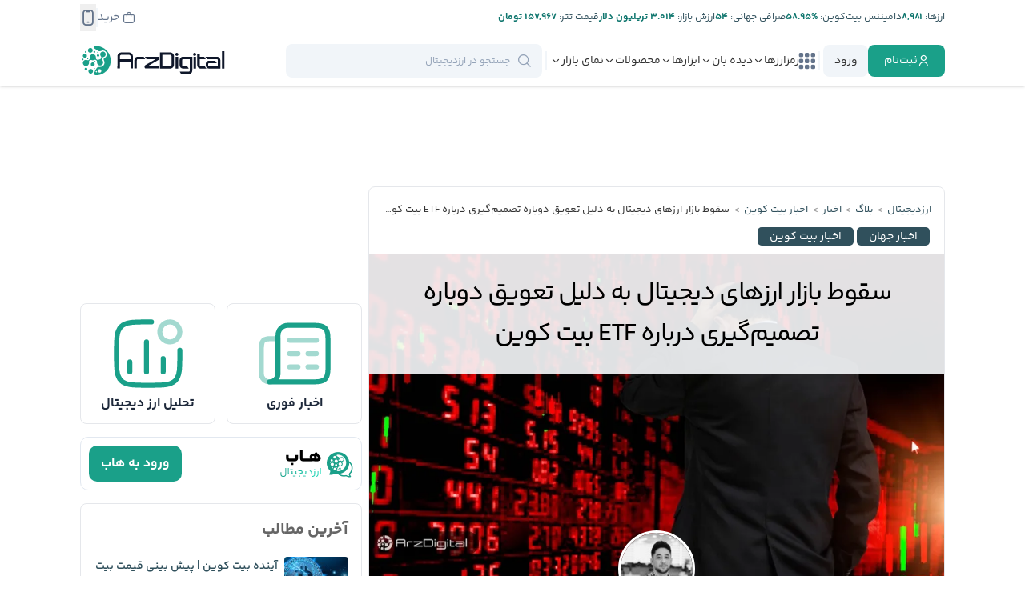

--- FILE ---
content_type: text/html; charset=UTF-8
request_url: https://arzdigital.com/blog/crypto-markets-slump-following-sec-bitcoin-etf-delay/
body_size: 80774
content:
<!DOCTYPE html>
<html lang="fa">
    <head>


        
        <!-- Google Tag Manager -->
                
        <script>(function(w,d,s,l,i){w[l]=w[l]||[];w[l].push({'gtm.start':
        new Date().getTime(),event:'gtm.js'});var f=d.getElementsByTagName(s)[0],
        j=d.createElement(s),dl=l!='dataLayer'?'&l='+l:'';j.async=true;j.src=
        'https://www.googletagmanager.com/gtm.js?id='+i+dl;f.parentNode.insertBefore(j,f);
        })(window,document,'script','dataLayer','GTM-NBCMVPST');</script>
        
        <!-- End Google Tag Manager -->
        
        

        <meta charset="utf-8">
        <meta name="viewport" content="width=device-width, initial-scale=1.0">

        <meta name="enamad" content="73809934" />


        <link rel='manifest' href='/site.webmanifest'>
        
        <link rel="icon" type="image/x-icon" href="https://cdn.arz.digital/ad-cnt/main/other/favicon.ico">
        <link rel='apple-touch-icon' sizes='180x180' href="[data-uri]">
        <link rel="apple-touch-icon-precomposed" href="[data-uri]">
        
        <link rel='mask-icon' sizes='150x150' color='#000000' href='/safari-pinned-tab.svg'>
        

        <meta name="theme-color" content="#23282d">
        <meta name="msapplication-navbutton-color" content="#23282d">
        <meta name="apple-mobile-web-app-status-bar-style" content="#23282d">

        <link rel="preload" href="https://cdn.arz.digital/ad-cnt/main/fonts/yekan-bakh/family/fontiran.css?2" as="style" onload="this.onload=null;this.rel='stylesheet'" crossorigin="anonymous">
        <link rel="preload" href="https://cdn.arz.digital/ad-cnt/main/fonts/site-icons/style.css?2" as="style" onload="this.onload=null;this.rel='stylesheet'" crossorigin="anonymous">

        <script data-no-optimize="1">
            function WaitOn (objectName , maxAttempts, interval) {
                if (!maxAttempts) maxAttempts=100
                if (!interval) interval=500

                return new Promise((resolve, reject) => {
                    const currentTime = Date.now()
                    let attempts = 0;    
                
                    const checkForObject = () => {
                
                        try{
                            
                            if (eval(objectName)){
                            resolve();
                            return
                            }
                        }
                        catch(e){}
                
                        if (attempts >= maxAttempts) {
                            const diff = Math.floor((Date.now() - currentTime)/1000)
                            reject(new Error(`Object '${objectName}' not found after ${maxAttempts} attempts and ${diff} seconds`));
                            return
                        } 
                
                        attempts++;
                        setTimeout(checkForObject, interval);
                        
                    };
                
                    checkForObject();
                });
            }
        </script>

        <meta name='robots' content='index, follow, max-image-preview:large, max-snippet:-1, max-video-preview:-1' />

	<!-- This site is optimized with the Yoast SEO Premium plugin v26.6 (Yoast SEO v26.8) - https://yoast.com/product/yoast-seo-premium-wordpress/ -->
	<title>سقوط بازار ارزهای دیجیتال به دلیل تعویق دوباره تصمیم‌گیری درباره ETF بیت کوین - ارزدیجیتال</title>
	<meta name="description" content="قیمت بیت کوین پس از یک افزایش قیمت و شکستن مرزهای 7,000 دلار، با یک کاهش قیمت شدید مواجه شد و در شش ساعت حدود 500 دلار افت کرد. در هنگام نگارش این خبر تمام ده ارز دیجیتال برتر" />
	<link rel="canonical" href="https://arzdigital.com/blog/crypto-markets-slump-following-sec-bitcoin-etf-delay/" />
	<meta property="og:locale" content="fa_IR" />
	<meta property="og:type" content="article" />
	<meta property="og:title" content="سقوط بازار ارزهای دیجیتال به دلیل تعویق دوباره تصمیم‌گیری درباره ETF بیت کوین" />
	<meta property="og:description" content="قیمت بیت کوین پس از یک افزایش قیمت و شکستن مرزهای ۷,۰۰۰ دلار، با یک کاهش قیمت شدید مواجه شد و در شش ساعت حدود ۵۰۰ دلار افت کرد. در هنگام نگارش این خبر تمام ده ارز دیجیتال برتر بازار به‌جز تتر (USDT) در وضعیت قرمز هستند. در هنگام نگارش این خبر، هر واحد بیت [&hellip;]" />
	<meta property="og:url" content="https://arzdigital.com/blog/crypto-markets-slump-following-sec-bitcoin-etf-delay/" />
	<meta property="og:site_name" content="ارزدیجیتال" />
	<meta property="article:publisher" content="https://www.facebook.com/arzdigital" />
	<meta property="article:published_time" content="2018-08-08T05:11:51+00:00" />
	<meta property="article:modified_time" content="2020-06-20T11:47:50+00:00" />
	<meta property="og:image" content="https://cdn.arz.digital/ad-cnt/main/2018/08/red-stock-market.jpg" />
	<meta property="og:image:width" content="870" />
	<meta property="og:image:height" content="490" />
	<meta property="og:image:type" content="image/jpeg" />
	<meta name="author" content="محمد آذرنیوار" />
	<meta name="twitter:card" content="summary_large_image" />
	<meta name="twitter:creator" content="@arzdigital" />
	<meta name="twitter:site" content="@arzdigital" />
	<meta name="twitter:label1" content="نوشته‌شده بدست" />
	<meta name="twitter:data1" content="محمد آذرنیوار" />
	<!-- / Yoast SEO Premium plugin. -->


<link rel='dns-prefetch' href='//arzdigital.com' />
<link rel="alternate" type="application/rss+xml" title="ارزدیجیتال &raquo; سقوط بازار ارزهای دیجیتال به دلیل تعویق دوباره تصمیم‌گیری درباره ETF بیت کوین خوراک دیدگاه‌ها" href="https://arzdigital.com/blog/crypto-markets-slump-following-sec-bitcoin-etf-delay/feed/" />
<link rel="alternate" title="oEmbed (JSON)" type="application/json+oembed" href="https://arzdigital.com/wp-json/oembed/1.0/embed?url=https%3A%2F%2Farzdigital.com%2Fblog%2Fcrypto-markets-slump-following-sec-bitcoin-etf-delay%2F" />
<link rel="alternate" title="oEmbed (XML)" type="text/xml+oembed" href="https://arzdigital.com/wp-json/oembed/1.0/embed?url=https%3A%2F%2Farzdigital.com%2Fblog%2Fcrypto-markets-slump-following-sec-bitcoin-etf-delay%2F&#038;format=xml" />
<style id='wp-img-auto-sizes-contain-inline-css' type='text/css'>
img:is([sizes=auto i],[sizes^="auto," i]){contain-intrinsic-size:3000px 1500px}
/*# sourceURL=wp-img-auto-sizes-contain-inline-css */
</style>

<link rel='stylesheet' id='wp-block-library-rtl-css' href='https://arzdigital.com/wp-includes/css/dist/block-library/style-rtl.min.css?ver=e77fe0862240a27eface1df6bd5c819b' type='text/css' media='all' />
<style id='global-styles-inline-css' type='text/css'>
:root{--wp--preset--aspect-ratio--square: 1;--wp--preset--aspect-ratio--4-3: 4/3;--wp--preset--aspect-ratio--3-4: 3/4;--wp--preset--aspect-ratio--3-2: 3/2;--wp--preset--aspect-ratio--2-3: 2/3;--wp--preset--aspect-ratio--16-9: 16/9;--wp--preset--aspect-ratio--9-16: 9/16;--wp--preset--color--black: #000000;--wp--preset--color--cyan-bluish-gray: #abb8c3;--wp--preset--color--white: #ffffff;--wp--preset--color--pale-pink: #f78da7;--wp--preset--color--vivid-red: #cf2e2e;--wp--preset--color--luminous-vivid-orange: #ff6900;--wp--preset--color--luminous-vivid-amber: #fcb900;--wp--preset--color--light-green-cyan: #7bdcb5;--wp--preset--color--vivid-green-cyan: #00d084;--wp--preset--color--pale-cyan-blue: #8ed1fc;--wp--preset--color--vivid-cyan-blue: #0693e3;--wp--preset--color--vivid-purple: #9b51e0;--wp--preset--gradient--vivid-cyan-blue-to-vivid-purple: linear-gradient(135deg,rgb(6,147,227) 0%,rgb(155,81,224) 100%);--wp--preset--gradient--light-green-cyan-to-vivid-green-cyan: linear-gradient(135deg,rgb(122,220,180) 0%,rgb(0,208,130) 100%);--wp--preset--gradient--luminous-vivid-amber-to-luminous-vivid-orange: linear-gradient(135deg,rgb(252,185,0) 0%,rgb(255,105,0) 100%);--wp--preset--gradient--luminous-vivid-orange-to-vivid-red: linear-gradient(135deg,rgb(255,105,0) 0%,rgb(207,46,46) 100%);--wp--preset--gradient--very-light-gray-to-cyan-bluish-gray: linear-gradient(135deg,rgb(238,238,238) 0%,rgb(169,184,195) 100%);--wp--preset--gradient--cool-to-warm-spectrum: linear-gradient(135deg,rgb(74,234,220) 0%,rgb(151,120,209) 20%,rgb(207,42,186) 40%,rgb(238,44,130) 60%,rgb(251,105,98) 80%,rgb(254,248,76) 100%);--wp--preset--gradient--blush-light-purple: linear-gradient(135deg,rgb(255,206,236) 0%,rgb(152,150,240) 100%);--wp--preset--gradient--blush-bordeaux: linear-gradient(135deg,rgb(254,205,165) 0%,rgb(254,45,45) 50%,rgb(107,0,62) 100%);--wp--preset--gradient--luminous-dusk: linear-gradient(135deg,rgb(255,203,112) 0%,rgb(199,81,192) 50%,rgb(65,88,208) 100%);--wp--preset--gradient--pale-ocean: linear-gradient(135deg,rgb(255,245,203) 0%,rgb(182,227,212) 50%,rgb(51,167,181) 100%);--wp--preset--gradient--electric-grass: linear-gradient(135deg,rgb(202,248,128) 0%,rgb(113,206,126) 100%);--wp--preset--gradient--midnight: linear-gradient(135deg,rgb(2,3,129) 0%,rgb(40,116,252) 100%);--wp--preset--font-size--small: 13px;--wp--preset--font-size--medium: 20px;--wp--preset--font-size--large: 36px;--wp--preset--font-size--x-large: 42px;--wp--preset--spacing--20: 0.44rem;--wp--preset--spacing--30: 0.67rem;--wp--preset--spacing--40: 1rem;--wp--preset--spacing--50: 1.5rem;--wp--preset--spacing--60: 2.25rem;--wp--preset--spacing--70: 3.38rem;--wp--preset--spacing--80: 5.06rem;--wp--preset--shadow--natural: 6px 6px 9px rgba(0, 0, 0, 0.2);--wp--preset--shadow--deep: 12px 12px 50px rgba(0, 0, 0, 0.4);--wp--preset--shadow--sharp: 6px 6px 0px rgba(0, 0, 0, 0.2);--wp--preset--shadow--outlined: 6px 6px 0px -3px rgb(255, 255, 255), 6px 6px rgb(0, 0, 0);--wp--preset--shadow--crisp: 6px 6px 0px rgb(0, 0, 0);}:where(.is-layout-flex){gap: 0.5em;}:where(.is-layout-grid){gap: 0.5em;}body .is-layout-flex{display: flex;}.is-layout-flex{flex-wrap: wrap;align-items: center;}.is-layout-flex > :is(*, div){margin: 0;}body .is-layout-grid{display: grid;}.is-layout-grid > :is(*, div){margin: 0;}:where(.wp-block-columns.is-layout-flex){gap: 2em;}:where(.wp-block-columns.is-layout-grid){gap: 2em;}:where(.wp-block-post-template.is-layout-flex){gap: 1.25em;}:where(.wp-block-post-template.is-layout-grid){gap: 1.25em;}.has-black-color{color: var(--wp--preset--color--black) !important;}.has-cyan-bluish-gray-color{color: var(--wp--preset--color--cyan-bluish-gray) !important;}.has-white-color{color: var(--wp--preset--color--white) !important;}.has-pale-pink-color{color: var(--wp--preset--color--pale-pink) !important;}.has-vivid-red-color{color: var(--wp--preset--color--vivid-red) !important;}.has-luminous-vivid-orange-color{color: var(--wp--preset--color--luminous-vivid-orange) !important;}.has-luminous-vivid-amber-color{color: var(--wp--preset--color--luminous-vivid-amber) !important;}.has-light-green-cyan-color{color: var(--wp--preset--color--light-green-cyan) !important;}.has-vivid-green-cyan-color{color: var(--wp--preset--color--vivid-green-cyan) !important;}.has-pale-cyan-blue-color{color: var(--wp--preset--color--pale-cyan-blue) !important;}.has-vivid-cyan-blue-color{color: var(--wp--preset--color--vivid-cyan-blue) !important;}.has-vivid-purple-color{color: var(--wp--preset--color--vivid-purple) !important;}.has-black-background-color{background-color: var(--wp--preset--color--black) !important;}.has-cyan-bluish-gray-background-color{background-color: var(--wp--preset--color--cyan-bluish-gray) !important;}.has-white-background-color{background-color: var(--wp--preset--color--white) !important;}.has-pale-pink-background-color{background-color: var(--wp--preset--color--pale-pink) !important;}.has-vivid-red-background-color{background-color: var(--wp--preset--color--vivid-red) !important;}.has-luminous-vivid-orange-background-color{background-color: var(--wp--preset--color--luminous-vivid-orange) !important;}.has-luminous-vivid-amber-background-color{background-color: var(--wp--preset--color--luminous-vivid-amber) !important;}.has-light-green-cyan-background-color{background-color: var(--wp--preset--color--light-green-cyan) !important;}.has-vivid-green-cyan-background-color{background-color: var(--wp--preset--color--vivid-green-cyan) !important;}.has-pale-cyan-blue-background-color{background-color: var(--wp--preset--color--pale-cyan-blue) !important;}.has-vivid-cyan-blue-background-color{background-color: var(--wp--preset--color--vivid-cyan-blue) !important;}.has-vivid-purple-background-color{background-color: var(--wp--preset--color--vivid-purple) !important;}.has-black-border-color{border-color: var(--wp--preset--color--black) !important;}.has-cyan-bluish-gray-border-color{border-color: var(--wp--preset--color--cyan-bluish-gray) !important;}.has-white-border-color{border-color: var(--wp--preset--color--white) !important;}.has-pale-pink-border-color{border-color: var(--wp--preset--color--pale-pink) !important;}.has-vivid-red-border-color{border-color: var(--wp--preset--color--vivid-red) !important;}.has-luminous-vivid-orange-border-color{border-color: var(--wp--preset--color--luminous-vivid-orange) !important;}.has-luminous-vivid-amber-border-color{border-color: var(--wp--preset--color--luminous-vivid-amber) !important;}.has-light-green-cyan-border-color{border-color: var(--wp--preset--color--light-green-cyan) !important;}.has-vivid-green-cyan-border-color{border-color: var(--wp--preset--color--vivid-green-cyan) !important;}.has-pale-cyan-blue-border-color{border-color: var(--wp--preset--color--pale-cyan-blue) !important;}.has-vivid-cyan-blue-border-color{border-color: var(--wp--preset--color--vivid-cyan-blue) !important;}.has-vivid-purple-border-color{border-color: var(--wp--preset--color--vivid-purple) !important;}.has-vivid-cyan-blue-to-vivid-purple-gradient-background{background: var(--wp--preset--gradient--vivid-cyan-blue-to-vivid-purple) !important;}.has-light-green-cyan-to-vivid-green-cyan-gradient-background{background: var(--wp--preset--gradient--light-green-cyan-to-vivid-green-cyan) !important;}.has-luminous-vivid-amber-to-luminous-vivid-orange-gradient-background{background: var(--wp--preset--gradient--luminous-vivid-amber-to-luminous-vivid-orange) !important;}.has-luminous-vivid-orange-to-vivid-red-gradient-background{background: var(--wp--preset--gradient--luminous-vivid-orange-to-vivid-red) !important;}.has-very-light-gray-to-cyan-bluish-gray-gradient-background{background: var(--wp--preset--gradient--very-light-gray-to-cyan-bluish-gray) !important;}.has-cool-to-warm-spectrum-gradient-background{background: var(--wp--preset--gradient--cool-to-warm-spectrum) !important;}.has-blush-light-purple-gradient-background{background: var(--wp--preset--gradient--blush-light-purple) !important;}.has-blush-bordeaux-gradient-background{background: var(--wp--preset--gradient--blush-bordeaux) !important;}.has-luminous-dusk-gradient-background{background: var(--wp--preset--gradient--luminous-dusk) !important;}.has-pale-ocean-gradient-background{background: var(--wp--preset--gradient--pale-ocean) !important;}.has-electric-grass-gradient-background{background: var(--wp--preset--gradient--electric-grass) !important;}.has-midnight-gradient-background{background: var(--wp--preset--gradient--midnight) !important;}.has-small-font-size{font-size: var(--wp--preset--font-size--small) !important;}.has-medium-font-size{font-size: var(--wp--preset--font-size--medium) !important;}.has-large-font-size{font-size: var(--wp--preset--font-size--large) !important;}.has-x-large-font-size{font-size: var(--wp--preset--font-size--x-large) !important;}
/*# sourceURL=global-styles-inline-css */
</style>

<style id='classic-theme-styles-inline-css' type='text/css'>
/*! This file is auto-generated */
.wp-block-button__link{color:#fff;background-color:#32373c;border-radius:9999px;box-shadow:none;text-decoration:none;padding:calc(.667em + 2px) calc(1.333em + 2px);font-size:1.125em}.wp-block-file__button{background:#32373c;color:#fff;text-decoration:none}
/*# sourceURL=/wp-includes/css/classic-themes.min.css */
</style>
<link rel='stylesheet' id='wp-aparat-css' href='https://arzdigital.com/wp-content/plugins/wp-aparat/assets/css/wp-aparat.min.css?ver=2.2.4' type='text/css' media='all' />
<link rel='stylesheet' id='tablepress-default-css' href='https://arzdigital.com/wp-content/plugins/tablepress/css/build/default-rtl.css?ver=3.2.6' type='text/css' media='all' />
<link rel='stylesheet' id='tablepress-custom-css' href='https://arzdigital.com/wp-content/tablepress-custom.min.css?ver=44' type='text/css' media='all' />
<link rel='stylesheet' id='tailwind-main-style-css' href='https://arzdigital.com/wp-content/themes/arz-theme/assets/css/tailwind-main.css?ver=1769589116' type='text/css' media='all' />
<link rel='stylesheet' id='owl-carousel-style-css' href='https://arzdigital.com/wp-content/themes/arz-theme/assets/css/libs/owl.carousel.min.css?ver=1760543852' type='text/css' media='all' />
<link rel='stylesheet' id='general-style-css' href='https://arzdigital.com/wp-content/themes/arz-theme/assets/css/general.css?ver=1760543852' type='text/css' media='all' />
<link rel='stylesheet' id='header-style-css' href='https://arzdigital.com/wp-content/themes/arz-theme/assets/css/header.css?ver=1760543852' type='text/css' media='all' />
<link rel='stylesheet' id='header-style-d-css' href='https://arzdigital.com/wp-content/themes/arz-theme/assets/css/header-d.css?ver=1760543852' type='text/css' media='all' />
<link rel='stylesheet' id='general-style-d-css' href='https://arzdigital.com/wp-content/themes/arz-theme/assets/css/general-d.css?ver=1760543852' type='text/css' media='all' />
<link rel='stylesheet' id='footer-style-css' href='https://arzdigital.com/wp-content/themes/arz-theme/assets/css/footer.css?ver=1760543852' type='text/css' media='all' />
<link rel='stylesheet' id='footer-style-d-css' href='https://arzdigital.com/wp-content/themes/arz-theme/assets/css/footer-d.css?ver=1760543852' type='text/css' media='all' />
<link rel='stylesheet' id='modal-style-css' href='https://arzdigital.com/wp-content/themes/arz-theme/assets/css/modal.css?ver=1760543852' type='text/css' media='all' />
<link rel='stylesheet' id='post-page-style-css' href='https://arzdigital.com/wp-content/themes/arz-theme/assets/css/components/posts/posts-page.css?ver=1769589092' type='text/css' media='all' />
<link rel='stylesheet' id='post-style-css' href='https://arzdigital.com/wp-content/themes/arz-theme/assets/css/components/posts/posts.css?ver=1769589092' type='text/css' media='all' />
<link rel='stylesheet' id='post-common-style-css' href='https://arzdigital.com/wp-content/themes/arz-theme/assets/css/components/posts/posts-common.css?ver=1769589092' type='text/css' media='all' />
<link rel='stylesheet' id='post-style-d-css' href='https://arzdigital.com/wp-content/themes/arz-theme/assets/css/components/posts/posts-d.css?ver=1769589092' type='text/css' media='all' />
<script type="text/javascript" src="https://arzdigital.com/wp-content/themes/arz-theme/assets/js/fiatsdata.js?ver=1769590757" id="fiatsdata-script-js"></script>
<script type="text/javascript" src="https://arzdigital.com/wp-content/themes/arz-theme/assets/js/arzconstants-d.js?ver=1769590757" id="arzconstants-script-js"></script>
<script type="text/javascript" src="https://arzdigital.com/wp-content/themes/arz-theme/assets/js/libs/jquery-3.5.1.min.js?ver=1760543852" id="jquery-js"></script>
<script type="text/javascript" src="https://arzdigital.com/wp-content/themes/arz-theme/assets/js/libs/owl.carousel.min.js?ver=1760543852" id="owl-carousel-script-js"></script>
<script type="text/javascript" src="https://arzdigital.com/wp-content/themes/arz-theme/assets/js/general.js?ver=1762092564" id="general-script-js"></script>
<script type="text/javascript" src="https://arzdigital.com/wp-content/themes/arz-theme/assets/js/components/general/general-libs.js?ver=1769589092" id="general-libs-script-js"></script>
<script type="text/javascript" src="https://arzdigital.com/wp-content/themes/arz-theme/assets/js/components/posts/posts.js?ver=1769589092" id="posts-script-js"></script>
<script type="text/javascript" src="https://arzdigital.com/wp-content/themes/arz-theme/assets/js/components/posts/posts-d.js?ver=1769589092" id="posts-script-d-js"></script>
<link rel="https://api.w.org/" href="https://arzdigital.com/wp-json/" /><link rel="alternate" title="JSON" type="application/json" href="https://arzdigital.com/wp-json/wp/v2/posts/34942" /><meta name="twitter:image" content="https://cdn.arz.digital/ad-cnt/main/2018/08/red-stock-market.jpg" class="custom twitter:image">
<!-- Schema & Structured Data For WP v1.54.2 - -->
<script type="application/ld+json" class="saswp-schema-markup-output">
[{"@context":"https:\/\/schema.org\/","@graph":[{"@context":"https:\/\/schema.org\/","@type":"SiteNavigationElement","@id":"https:\/\/arzdigital.com\/#%d8%a7%d8%ae%d8%a8%d8%a7%d8%b1","name":"\u0627\u062e\u0628\u0627\u0631","url":"https:\/\/arzdigital.com\/breaking\/"},{"@context":"https:\/\/schema.org\/","@type":"SiteNavigationElement","@id":"https:\/\/arzdigital.com\/#%d8%a7%d8%ae%d8%a8%d8%a7%d8%b1-%d8%a8%db%8c%d8%aa-%da%a9%d9%88%db%8c%d9%86","name":"\u0627\u062e\u0628\u0627\u0631 \u0628\u06cc\u062a \u06a9\u0648\u06cc\u0646","url":"https:\/\/arzdigital.com\/blog\/category\/bitcoin-news\/"},{"@context":"https:\/\/schema.org\/","@type":"SiteNavigationElement","@id":"https:\/\/arzdigital.com\/#%d8%a7%d8%ae%d8%a8%d8%a7%d8%b1-%d8%a7%d8%aa%d8%b1%db%8c%d9%88%d9%85","name":"\u0627\u062e\u0628\u0627\u0631 \u0627\u062a\u0631\u06cc\u0648\u0645","url":"https:\/\/arzdigital.com\/blog\/category\/ethereum-news\/"},{"@context":"https:\/\/schema.org\/","@type":"SiteNavigationElement","@id":"https:\/\/arzdigital.com\/#%d8%a7%d8%ae%d8%a8%d8%a7%d8%b1-%d8%b5%d8%b1%d8%a7%d9%81%db%8c%d9%87%d8%a7","name":"\u0627\u062e\u0628\u0627\u0631 \u0635\u0631\u0627\u0641\u06cc\u200c\u0647\u0627","url":"https:\/\/arzdigital.com\/breaking\/exchanges\/"},{"@context":"https:\/\/schema.org\/","@type":"SiteNavigationElement","@id":"https:\/\/arzdigital.com\/#%d8%a7%d8%ae%d8%a8%d8%a7%d8%b1-%d8%a8%d9%84%d8%a7%da%a9-%da%86%db%8c%d9%86","name":"\u0627\u062e\u0628\u0627\u0631 \u0628\u0644\u0627\u06a9 \u0686\u06cc\u0646","url":"https:\/\/arzdigital.com\/breaking\/blockchain\/"},{"@context":"https:\/\/schema.org\/","@type":"SiteNavigationElement","@id":"https:\/\/arzdigital.com\/#%d8%a7%d8%ae%d8%a8%d8%a7%d8%b1-%d8%a7%db%8c%d8%b1%d8%a7%d9%86","name":"\u0627\u062e\u0628\u0627\u0631 \u0627\u06cc\u0631\u0627\u0646","url":"https:\/\/arzdigital.com\/breaking\/iran\/"},{"@context":"https:\/\/schema.org\/","@type":"SiteNavigationElement","@id":"https:\/\/arzdigital.com\/#%d8%a7%d8%ae%d8%a8%d8%a7%d8%b1-%da%a9%db%8c%d9%81-%d9%be%d9%88%d9%84%d9%87%d8%a7","name":"\u0627\u062e\u0628\u0627\u0631 \u06a9\u06cc\u0641 \u067e\u0648\u0644\u200c\u0647\u0627","url":"https:\/\/arzdigital.com\/breaking\/wallet\/"},{"@context":"https:\/\/schema.org\/","@type":"SiteNavigationElement","@id":"https:\/\/arzdigital.com\/#%d8%a7%d8%ae%d8%a8%d8%a7%d8%b1-%d8%b3%d8%a7%db%8c%d8%aa","name":"\u0627\u062e\u0628\u0627\u0631 \u0633\u0627\u06cc\u062a","url":"https:\/\/arzdigital.com\/blog\/category\/news\/arzdigital-news\/"},{"@context":"https:\/\/schema.org\/","@type":"SiteNavigationElement","@id":"https:\/\/arzdigital.com\/#%d8%a7%d8%ae%d8%a8%d8%a7%d8%b1-%d8%a2%d9%84%d8%aa-%da%a9%d9%88%db%8c%d9%86%d9%87%d8%a7","name":"\u0627\u062e\u0628\u0627\u0631 \u0622\u0644\u062a \u06a9\u0648\u06cc\u0646\u200c\u0647\u0627","url":"https:\/\/arzdigital.com\/breaking\/altcoin\/"},{"@context":"https:\/\/schema.org\/","@type":"SiteNavigationElement","@id":"https:\/\/arzdigital.com\/#%d8%a7%d8%ae%d8%a8%d8%a7%d8%b1-nft","name":"\u0627\u062e\u0628\u0627\u0631 NFT","url":"https:\/\/arzdigital.com\/breaking\/nft\/"},{"@context":"https:\/\/schema.org\/","@type":"SiteNavigationElement","@id":"https:\/\/arzdigital.com\/#%d8%a7%d8%ae%d8%a8%d8%a7%d8%b1-%d8%af%db%8c%d9%81%d8%a7%db%8c","name":"\u0627\u062e\u0628\u0627\u0631 \u062f\u06cc\u0641\u0627\u06cc","url":"https:\/\/arzdigital.com\/breaking\/defi\/"},{"@context":"https:\/\/schema.org\/","@type":"SiteNavigationElement","@id":"https:\/\/arzdigital.com\/#%d8%a7%d8%ae%d8%a8%d8%a7%d8%b1-%d9%82%d8%a7%d9%86%d9%88%d9%86%da%af%d8%b0%d8%a7%d8%b1%db%8c","name":"\u0627\u062e\u0628\u0627\u0631 \u0642\u0627\u0646\u0648\u0646\u200c\u06af\u0630\u0627\u0631\u06cc","url":"https:\/\/arzdigital.com\/breaking\/regulation\/"},{"@context":"https:\/\/schema.org\/","@type":"SiteNavigationElement","@id":"https:\/\/arzdigital.com\/#%d8%a7%d8%ae%d8%a8%d8%a7%d8%b1-%d9%85%db%8c%d9%85-%da%a9%d9%88%db%8c%d9%86","name":"\u0627\u062e\u0628\u0627\u0631 \u0645\u06cc\u0645 \u06a9\u0648\u06cc\u0646","url":"https:\/\/arzdigital.com\/breaking\/memecoin\/"},{"@context":"https:\/\/schema.org\/","@type":"SiteNavigationElement","@id":"https:\/\/arzdigital.com\/#%d8%a7%d8%ae%d8%a8%d8%a7%d8%b1-%d9%85%d8%a7%db%8c%d9%86%db%8c%d9%86%da%af","name":"\u0627\u062e\u0628\u0627\u0631 \u0645\u0627\u06cc\u0646\u06cc\u0646\u06af","url":"https:\/\/arzdigital.com\/breaking\/mining\/"},{"@context":"https:\/\/schema.org\/","@type":"SiteNavigationElement","@id":"https:\/\/arzdigital.com\/#%d9%85%d9%81%d8%a7%d9%87%db%8c%d9%85-%d9%be%d8%a7%db%8c%d9%87","name":"\u0645\u0641\u0627\u0647\u06cc\u0645 \u067e\u0627\u06cc\u0647","url":"https:\/\/arzdigital.com\/blog\/category\/beginners\/"},{"@context":"https:\/\/schema.org\/","@type":"SiteNavigationElement","@id":"https:\/\/arzdigital.com\/#%d8%a2%d9%85%d9%88%d8%b2%d8%b4-%d8%a8%db%8c%d8%aa-%da%a9%d9%88%db%8c%d9%86","name":"\u0622\u0645\u0648\u0632\u0634 \u0628\u06cc\u062a \u06a9\u0648\u06cc\u0646","url":"https:\/\/arzdigital.com\/blog\/category\/guides\/bitcoin-guides\/"},{"@context":"https:\/\/schema.org\/","@type":"SiteNavigationElement","@id":"https:\/\/arzdigital.com\/#%d8%a2%d9%85%d9%88%d8%b2%d8%b4-%d8%a7%d8%aa%d8%b1%db%8c%d9%88%d9%85","name":"\u0622\u0645\u0648\u0632\u0634 \u0627\u062a\u0631\u06cc\u0648\u0645","url":"https:\/\/arzdigital.com\/blog\/category\/guides\/ethereum-guides\/"},{"@context":"https:\/\/schema.org\/","@type":"SiteNavigationElement","@id":"https:\/\/arzdigital.com\/#%d8%a2%d9%85%d9%88%d8%b2%d8%b4-%d8%a8%d9%84%d8%a7%da%a9-%da%86%db%8c%d9%86","name":"\u0622\u0645\u0648\u0632\u0634 \u0628\u0644\u0627\u06a9 \u0686\u06cc\u0646","url":"https:\/\/arzdigital.com\/blog\/category\/guides\/blockchain-guides\/"},{"@context":"https:\/\/schema.org\/","@type":"SiteNavigationElement","@id":"https:\/\/arzdigital.com\/#%d8%a2%d9%85%d9%88%d8%b2%d8%b4-%d8%a7%d9%85%d9%86%db%8c%d8%aa","name":"\u0622\u0645\u0648\u0632\u0634 \u0627\u0645\u0646\u06cc\u062a","url":"https:\/\/arzdigital.com\/blog\/category\/guides\/security-guides\/"},{"@context":"https:\/\/schema.org\/","@type":"SiteNavigationElement","@id":"https:\/\/arzdigital.com\/#%d9%88%d8%a7%da%98%d9%87-%d9%86%d8%a7%d9%85%d9%87","name":"\u0648\u0627\u0698\u0647 \u0646\u0627\u0645\u0647","url":"https:\/\/arzdigital.com\/glossary\/"},{"@context":"https:\/\/schema.org\/","@type":"SiteNavigationElement","@id":"https:\/\/arzdigital.com\/#%d8%a2%d9%85%d9%88%d8%b2%d8%b4-%d8%a2%d9%84%d8%aa-%da%a9%d9%88%db%8c%d9%86%d9%87%d8%a7","name":"\u0622\u0645\u0648\u0632\u0634 \u0622\u0644\u062a \u06a9\u0648\u06cc\u0646\u200c\u0647\u0627","url":"https:\/\/arzdigital.com\/blog\/category\/guides\/altcoin-guides\/"},{"@context":"https:\/\/schema.org\/","@type":"SiteNavigationElement","@id":"https:\/\/arzdigital.com\/#%d8%a2%d9%85%d9%88%d8%b2%d8%b4-nft","name":"\u0622\u0645\u0648\u0632\u0634 NFT","url":"https:\/\/arzdigital.com\/blog\/category\/guides\/nft-guides\/"},{"@context":"https:\/\/schema.org\/","@type":"SiteNavigationElement","@id":"https:\/\/arzdigital.com\/#%d8%a2%d9%85%d9%88%d8%b2%d8%b4-%da%a9%db%8c%d9%81-%d9%be%d9%88%d9%84","name":"\u0622\u0645\u0648\u0632\u0634 \u06a9\u06cc\u0641 \u067e\u0648\u0644","url":"https:\/\/arzdigital.com\/blog\/category\/guides\/wallet-guides\/"},{"@context":"https:\/\/schema.org\/","@type":"SiteNavigationElement","@id":"https:\/\/arzdigital.com\/#%d8%a8%db%8c%d9%88%da%af%d8%b1%d8%a7%d9%81%db%8c","name":"\u0628\u06cc\u0648\u06af\u0631\u0627\u0641\u06cc","url":"https:\/\/arzdigital.com\/blog\/category\/biography\/"},{"@context":"https:\/\/schema.org\/","@type":"SiteNavigationElement","@id":"https:\/\/arzdigital.com\/#%d8%aa%d8%a7%d8%b1%db%8c%d8%ae%da%86%d9%87","name":"\u062a\u0627\u0631\u06cc\u062e\u0686\u0647","url":"https:\/\/arzdigital.com\/blog\/category\/history\/"},{"@context":"https:\/\/schema.org\/","@type":"SiteNavigationElement","@id":"https:\/\/arzdigital.com\/#%d9%82%db%8c%d9%85%d8%aa-%d8%a7%d8%b1%d8%b2%d9%87%d8%a7","name":"\u0642\u06cc\u0645\u062a \u0627\u0631\u0632\u0647\u0627","url":"https:\/\/arzdigital.com\/coins\/"},{"@context":"https:\/\/schema.org\/","@type":"SiteNavigationElement","@id":"https:\/\/arzdigital.com\/#%d9%82%db%8c%d9%85%d8%aa-%d8%a8%db%8c%d8%aa-%da%a9%d9%88%db%8c%d9%86","name":"\u0642\u06cc\u0645\u062a \u0628\u06cc\u062a \u06a9\u0648\u06cc\u0646","url":"https:\/\/arzdigital.com\/coins\/bitcoin\/"},{"@context":"https:\/\/schema.org\/","@type":"SiteNavigationElement","@id":"https:\/\/arzdigital.com\/#%d9%82%db%8c%d9%85%d8%aa-%d8%a7%d8%aa%d8%b1%db%8c%d9%88%d9%85","name":"\u0642\u06cc\u0645\u062a \u0627\u062a\u0631\u06cc\u0648\u0645","url":"https:\/\/arzdigital.com\/coins\/ethereum\/"},{"@context":"https:\/\/schema.org\/","@type":"SiteNavigationElement","@id":"https:\/\/arzdigital.com\/#%d9%82%db%8c%d9%85%d8%aa-%d8%aa%d8%aa%d8%b1","name":"\u0642\u06cc\u0645\u062a \u062a\u062a\u0631","url":"https:\/\/arzdigital.com\/coins\/tether\/"},{"@context":"https:\/\/schema.org\/","@type":"SiteNavigationElement","@id":"https:\/\/arzdigital.com\/#%d9%82%db%8c%d9%85%d8%aa-%d8%b4%db%8c%d8%a8%d8%a7-%d8%a7%db%8c%d9%86%d9%88","name":"\u0642\u06cc\u0645\u062a \u0634\u06cc\u0628\u0627 \u0627\u06cc\u0646\u0648","url":"https:\/\/arzdigital.com\/coins\/shiba-inu\/"},{"@context":"https:\/\/schema.org\/","@type":"SiteNavigationElement","@id":"https:\/\/arzdigital.com\/#%d9%82%db%8c%d9%85%d8%aa-%d8%a8%db%8c%d8%aa-%da%a9%d9%88%db%8c%d9%86-%da%a9%d8%b4","name":"\u0642\u06cc\u0645\u062a \u0628\u06cc\u062a \u06a9\u0648\u06cc\u0646 \u06a9\u0634","url":"https:\/\/arzdigital.com\/coins\/bitcoin-cash\/"},{"@context":"https:\/\/schema.org\/","@type":"SiteNavigationElement","@id":"https:\/\/arzdigital.com\/#%d9%82%db%8c%d9%85%d8%aa-%d8%b1%db%8c%d9%be%d9%84","name":"\u0642\u06cc\u0645\u062a \u0631\u06cc\u067e\u0644","url":"https:\/\/arzdigital.com\/coins\/xrp\/"},{"@context":"https:\/\/schema.org\/","@type":"SiteNavigationElement","@id":"https:\/\/arzdigital.com\/#%d9%82%db%8c%d9%85%d8%aa-%d8%af%d9%88%d8%ac-%da%a9%d9%88%db%8c%d9%86","name":"\u0642\u06cc\u0645\u062a \u062f\u0648\u062c \u06a9\u0648\u06cc\u0646","url":"https:\/\/arzdigital.com\/coins\/dogecoin\/"},{"@context":"https:\/\/schema.org\/","@type":"SiteNavigationElement","@id":"https:\/\/arzdigital.com\/#%d9%82%db%8c%d9%85%d8%aa-%d9%86%d8%a7%d8%aa-%da%a9%d9%88%db%8c%d9%86","name":"\u0642\u06cc\u0645\u062a \u0646\u0627\u062a \u06a9\u0648\u06cc\u0646","url":"https:\/\/arzdigital.com\/coins\/notcoin\/"},{"@context":"https:\/\/schema.org\/","@type":"SiteNavigationElement","@id":"https:\/\/arzdigital.com\/#%d9%85%d8%a7%d8%b4%db%8c%d9%86-%d8%ad%d8%b3%d8%a7%d8%a8-%d8%a7%d8%b1%d8%b2%d8%af%db%8c%d8%ac%db%8c%d8%aa%d8%a7%d9%84","name":"\u0645\u0627\u0634\u06cc\u0646 \u062d\u0633\u0627\u0628 \u0627\u0631\u0632\u062f\u06cc\u062c\u06cc\u062a\u0627\u0644","url":"https:\/\/arzdigital.com\/coins\/calculator\/"},{"@context":"https:\/\/schema.org\/","@type":"SiteNavigationElement","@id":"https:\/\/arzdigital.com\/#%d8%a2%d9%85%d9%88%d8%b2%d8%b4-%d8%a7%d8%b3%d8%aa%d8%ae%d8%b1%d8%a7%d8%ac","name":"\u0622\u0645\u0648\u0632\u0634 \u0627\u0633\u062a\u062e\u0631\u0627\u062c","url":"https:\/\/arzdigital.com\/blog\/category\/guides\/mining-guides\/"},{"@context":"https:\/\/schema.org\/","@type":"SiteNavigationElement","@id":"https:\/\/arzdigital.com\/#%d8%a7%d8%a8%d8%b2%d8%a7%d8%b1%d9%87%d8%a7%db%8c-%d8%a7%d8%b3%d8%aa%d8%ae%d8%b1%d8%a7%d8%ac","name":"\u0627\u0628\u0632\u0627\u0631\u0647\u0627\u06cc \u0627\u0633\u062a\u062e\u0631\u0627\u062c","url":"https:\/\/arzdigital.com\/blog\/category\/review\/mining-tools-review\/"},{"@context":"https:\/\/schema.org\/","@type":"SiteNavigationElement","@id":"https:\/\/arzdigital.com\/#%d9%85%d8%a7%d8%b4%db%8c%d9%86-%d8%ad%d8%b3%d8%a7%d8%a8-%d8%a7%d8%b3%d8%aa%d8%ae%d8%b1%d8%a7%d8%ac","name":"\u0645\u0627\u0634\u06cc\u0646 \u062d\u0633\u0627\u0628 \u0627\u0633\u062a\u062e\u0631\u0627\u062c","url":"https:\/\/arzdigital.com\/calculate-profitability\/"},{"@context":"https:\/\/schema.org\/","@type":"SiteNavigationElement","@id":"https:\/\/arzdigital.com\/#%d8%a2%d9%85%d9%88%d8%b2%d8%b4-%d8%af%db%8c%d9%81%d8%a7%db%8c","name":"\u0622\u0645\u0648\u0632\u0634 \u062f\u06cc\u0641\u0627\u06cc","url":"https:\/\/arzdigital.com\/blog\/category\/guides\/defi-guides\/"},{"@context":"https:\/\/schema.org\/","@type":"SiteNavigationElement","@id":"https:\/\/arzdigital.com\/#%d8%a7%d8%a8%d8%b2%d8%a7%d8%b1%d9%87%d8%a7-%d9%88-%d9%be%d8%b1%d9%88%da%98%d9%87%d9%87%d8%a7%db%8c-%d8%af%db%8c%d9%81%d8%a7%db%8c","name":"\u0627\u0628\u0632\u0627\u0631\u0647\u0627 \u0648 \u067e\u0631\u0648\u0698\u0647\u200c\u0647\u0627\u06cc \u062f\u06cc\u0641\u0627\u06cc","url":"https:\/\/arzdigital.com\/blog\/category\/review\/defi-projects-review\/"},{"@context":"https:\/\/schema.org\/","@type":"SiteNavigationElement","@id":"https:\/\/arzdigital.com\/#%d8%a2%d9%85%d9%88%d8%b2%d8%b4-%d8%b3%d9%87%d8%a7%d9%85%da%af%d8%b0%d8%a7%d8%b1%db%8c","name":"\u0622\u0645\u0648\u0632\u0634 \u0633\u0647\u0627\u0645\u200c\u06af\u0630\u0627\u0631\u06cc","url":"https:\/\/arzdigital.com\/blog\/category\/guides\/staking-guides\/"},{"@context":"https:\/\/schema.org\/","@type":"SiteNavigationElement","@id":"https:\/\/arzdigital.com\/#%da%af%d8%b2%d8%a7%d8%b1%d8%b4-%d8%aa%d8%ad%d9%84%db%8c%d9%84-%d8%a8%d8%a7%d8%b2%d8%a7%d8%b1","name":"\u06af\u0632\u0627\u0631\u0634 \u062a\u062d\u0644\u06cc\u0644 \u0628\u0627\u0632\u0627\u0631","url":"https:\/\/arzdigital.com\/blog\/category\/report-and-analysis\/"},{"@context":"https:\/\/schema.org\/","@type":"SiteNavigationElement","@id":"https:\/\/arzdigital.com\/#%d8%a2%d9%85%d9%88%d8%b2%d8%b4-%d8%aa%d8%ad%d9%84%db%8c%d9%84-%d8%a8%d8%a7%d8%b2%d8%a7%d8%b1","name":"\u0622\u0645\u0648\u0632\u0634 \u062a\u062d\u0644\u06cc\u0644 \u0628\u0627\u0632\u0627\u0631","url":"https:\/\/arzdigital.com\/blog\/category\/guides\/market-analysis-guides\/"},{"@context":"https:\/\/schema.org\/","@type":"SiteNavigationElement","@id":"https:\/\/arzdigital.com\/#%d8%a2%d9%85%d9%88%d8%b2%d8%b4-%d8%b3%d8%b1%d9%85%d8%a7%db%8c%d9%87%da%af%d8%b0%d8%a7%d8%b1%db%8c-%d9%88-%d8%aa%d8%b1%db%8c%d8%af","name":"\u0622\u0645\u0648\u0632\u0634 \u0633\u0631\u0645\u0627\u06cc\u0647\u200c\u06af\u0630\u0627\u0631\u06cc \u0648 \u062a\u0631\u06cc\u062f","url":"https:\/\/arzdigital.com\/blog\/category\/guides\/investment-guides\/"},{"@context":"https:\/\/schema.org\/","@type":"SiteNavigationElement","@id":"https:\/\/arzdigital.com\/#%d8%a2%da%a9%d8%a7%d8%af%d9%85%db%8c-%d8%a2%d9%85%d9%88%d8%b2%d8%b4-%d8%a7%d8%b1%d8%b2-%d8%af%db%8c%d8%ac%db%8c%d8%aa%d8%a7%d9%84","name":"\u0622\u06a9\u0627\u062f\u0645\u06cc \u0622\u0645\u0648\u0632\u0634 \u0627\u0631\u0632 \u062f\u06cc\u062c\u06cc\u062a\u0627\u0644","url":"https:\/\/academy.arzdigital.com\/"},{"@context":"https:\/\/schema.org\/","@type":"SiteNavigationElement","@id":"https:\/\/arzdigital.com\/#%d8%af%d9%88%d8%b1%d9%87-%d8%ac%d8%a7%d9%85%d8%b9-%d8%a7%d8%b1%d8%b2%d9%87%d8%a7%db%8c-%d8%af%db%8c%d8%ac%db%8c%d8%aa%d8%a7%d9%84","name":"\u062f\u0648\u0631\u0647 \u062c\u0627\u0645\u0639 \u0627\u0631\u0632\u0647\u0627\u06cc \u062f\u06cc\u062c\u06cc\u062a\u0627\u0644","url":"https:\/\/academy.arzdigital.com\/product\/cryptocurrency-101-course\/"},{"@context":"https:\/\/schema.org\/","@type":"SiteNavigationElement","@id":"https:\/\/arzdigital.com\/#%d8%af%d9%88%d8%b1%d9%87-%d8%a7%d8%b7%d9%84%d8%b3-%d8%a7%d8%b1%d8%b2-%d8%af%db%8c%d8%ac%db%8c%d8%aa%d8%a7%d9%84","name":"\u062f\u0648\u0631\u0647 \u0627\u0637\u0644\u0633 \u0627\u0631\u0632 \u062f\u06cc\u062c\u06cc\u062a\u0627\u0644","url":"https:\/\/academy.arzdigital.com\/product\/atlas-plus\/"},{"@context":"https:\/\/schema.org\/","@type":"SiteNavigationElement","@id":"https:\/\/arzdigital.com\/#%d8%af%d9%88%d8%b1%d9%87-nft","name":"\u062f\u0648\u0631\u0647 NFT","url":"https:\/\/academy.arzdigital.com\/product\/nft-101\/"},{"@context":"https:\/\/schema.org\/","@type":"SiteNavigationElement","@id":"https:\/\/arzdigital.com\/#%d8%af%d9%88%d8%b1%d9%87-ict","name":"\u062f\u0648\u0631\u0647 ICT","url":"https:\/\/academy.arzdigital.com\/product\/ict-course\/"},{"@context":"https:\/\/schema.org\/","@type":"SiteNavigationElement","@id":"https:\/\/arzdigital.com\/#%d8%af%d9%88%d8%b1%d9%87-%da%86%d8%aa-%d8%ac%db%8c-%d9%be%db%8c-%d8%aa%db%8c","name":"\u062f\u0648\u0631\u0647 \u0686\u062a \u062c\u06cc \u067e\u06cc \u062a\u06cc","url":"https:\/\/academy.arzdigital.com\/product\/chatgpt\/"}]},

{"@context":"https:\/\/schema.org\/","@type":"BreadcrumbList","@id":"https:\/\/arzdigital.com\/blog\/crypto-markets-slump-following-sec-bitcoin-etf-delay\/#breadcrumb","itemListElement":[{"@type":"ListItem","position":1,"item":{"@id":"https:\/\/arzdigital.com","name":"\u0627\u0631\u0632\u062f\u06cc\u062c\u06cc\u062a\u0627\u0644"}},{"@type":"ListItem","position":2,"item":{"@id":"https:\/\/arzdigital.com\/blog\/category\/news\/bitcoin-news\/","name":"\u0627\u062e\u0628\u0627\u0631 \u0628\u06cc\u062a \u06a9\u0648\u06cc\u0646"}},{"@type":"ListItem","position":3,"item":{"@id":"https:\/\/arzdigital.com\/blog\/category\/news\/world-news\/","name":"\u0627\u062e\u0628\u0627\u0631 \u062c\u0647\u0627\u0646"}},{"@type":"ListItem","position":4,"item":{"@id":"https:\/\/arzdigital.com\/blog\/crypto-markets-slump-following-sec-bitcoin-etf-delay\/","name":"\u0633\u0642\u0648\u0637 \u0628\u0627\u0632\u0627\u0631 \u0627\u0631\u0632\u0647\u0627\u06cc \u062f\u06cc\u062c\u06cc\u062a\u0627\u0644 \u0628\u0647 \u062f\u0644\u06cc\u0644 \u062a\u0639\u0648\u06cc\u0642 \u062f\u0648\u0628\u0627\u0631\u0647 \u062a\u0635\u0645\u06cc\u0645\u200c\u06af\u06cc\u0631\u06cc \u062f\u0631\u0628\u0627\u0631\u0647 ETF \u0628\u06cc\u062a \u06a9\u0648\u06cc\u0646"}}]},

{"@context":"https:\/\/schema.org\/","@type":"Article","@id":"https:\/\/arzdigital.com\/blog\/crypto-markets-slump-following-sec-bitcoin-etf-delay\/#Article","url":"https:\/\/arzdigital.com\/blog\/crypto-markets-slump-following-sec-bitcoin-etf-delay\/","inLanguage":"fa-IR","mainEntityOfPage":"https:\/\/arzdigital.com\/blog\/crypto-markets-slump-following-sec-bitcoin-etf-delay\/","headline":"\u0633\u0642\u0648\u0637 \u0628\u0627\u0632\u0627\u0631 \u0627\u0631\u0632\u0647\u0627\u06cc \u062f\u06cc\u062c\u06cc\u062a\u0627\u0644 \u0628\u0647 \u062f\u0644\u06cc\u0644 \u062a\u0639\u0648\u06cc\u0642 \u062f\u0648\u0628\u0627\u0631\u0647 \u062a\u0635\u0645\u06cc\u0645\u200c\u06af\u06cc\u0631\u06cc \u062f\u0631\u0628\u0627\u0631\u0647 ETF \u0628\u06cc\u062a \u06a9\u0648\u06cc\u0646","description":"\u0642\u06cc\u0645\u062a \u0628\u06cc\u062a \u06a9\u0648\u06cc\u0646 \u067e\u0633 \u0627\u0632 \u06cc\u06a9 \u0627\u0641\u0632\u0627\u06cc\u0634 \u0642\u06cc\u0645\u062a \u0648 \u0634\u06a9\u0633\u062a\u0646 \u0645\u0631\u0632\u0647\u0627\u06cc 7,000 \u062f\u0644\u0627\u0631\u060c \u0628\u0627 \u06cc\u06a9 \u06a9\u0627\u0647\u0634 \u0642\u06cc\u0645\u062a \u0634\u062f\u06cc\u062f \u0645\u0648\u0627\u062c\u0647 \u0634\u062f \u0648 \u062f\u0631 \u0634\u0634 \u0633\u0627\u0639\u062a \u062d\u062f\u0648\u062f 500 \u062f\u0644\u0627\u0631 \u0627\u0641\u062a \u06a9\u0631\u062f. \u062f\u0631 \u0647\u0646\u06af\u0627\u0645 \u0646\u06af\u0627\u0631\u0634 \u0627\u06cc\u0646 \u062e\u0628\u0631 \u062a\u0645\u0627\u0645 \u062f\u0647 \u0627\u0631\u0632 \u062f\u06cc\u062c\u06cc\u062a\u0627\u0644 \u0628\u0631\u062a\u0631 \u0628\u0627\u0632\u0627\u0631 \u0628\u0647\u200c\u062c\u0632 \u062a\u062a\u0631 (USDT) \u062f\u0631 \u0648\u0636\u0639\u06cc\u062a \u0642\u0631\u0645\u0632 \u0647\u0633\u062a\u0646\u062f. \u062f\u0631 \u0647\u0646\u06af\u0627\u0645 \u0646\u06af\u0627\u0631\u0634 \u0627\u06cc\u0646 \u062e\u0628\u0631\u060c \u0647\u0631 \u0648\u0627\u062d\u062f \u0628\u06cc\u062a","articleBody":"\u0642\u06cc\u0645\u062a \u0628\u06cc\u062a \u06a9\u0648\u06cc\u0646 \u067e\u0633 \u0627\u0632 \u06cc\u06a9 \u0627\u0641\u0632\u0627\u06cc\u0634 \u0642\u06cc\u0645\u062a \u0648 \u0634\u06a9\u0633\u062a\u0646 \u0645\u0631\u0632\u0647\u0627\u06cc 7,000 \u062f\u0644\u0627\u0631\u060c \u0628\u0627 \u06cc\u06a9 \u06a9\u0627\u0647\u0634 \u0642\u06cc\u0645\u062a \u0634\u062f\u06cc\u062f \u0645\u0648\u0627\u062c\u0647 \u0634\u062f \u0648 \u062f\u0631 \u0634\u0634 \u0633\u0627\u0639\u062a \u062d\u062f\u0648\u062f 500 \u062f\u0644\u0627\u0631 \u0627\u0641\u062a \u06a9\u0631\u062f. \u062f\u0631 \u0647\u0646\u06af\u0627\u0645 \u0646\u06af\u0627\u0631\u0634 \u0627\u06cc\u0646 \u062e\u0628\u0631 \u062a\u0645\u0627\u0645 \u062f\u0647 \u0627\u0631\u0632 \u062f\u06cc\u062c\u06cc\u062a\u0627\u0644 \u0628\u0631\u062a\u0631 \u0628\u0627\u0632\u0627\u0631 \u0628\u0647\u200c\u062c\u0632 \u062a\u062a\u0631 (USDT) \u062f\u0631 \u0648\u0636\u0639\u06cc\u062a \u0642\u0631\u0645\u0632 \u0647\u0633\u062a\u0646\u062f.        \u062f\u0631 \u0647\u0646\u06af\u0627\u0645 \u0646\u06af\u0627\u0631\u0634 \u0627\u06cc\u0646 \u062e\u0628\u0631\u060c \u0647\u0631 \u0648\u0627\u062d\u062f \u0628\u06cc\u062a \u06a9\u0648\u06cc\u0646 \u0628\u0627 \u06a9\u0627\u0647\u0634\u06cc 5.29 \u062f\u0631\u0635\u062f\u06cc \u0646\u0633\u0628\u062a \u0628\u0647 \u0631\u0648\u0632 \u06af\u0630\u0634\u062a\u0647\u060c \u0628\u0627 \u0642\u06cc\u0645\u062a \u062d\u062f\u0648\u062f 6,598 \u0645\u0639\u0627\u0645\u0644\u0647 \u0645\u06cc\u200c\u0634\u0648\u062f \u0648 \u0628\u0647 \u0634\u06a9\u0633\u062a\u0646 \u0631\u06a9\u0648\u0631\u062f \u067e\u0627\u06cc\u06cc\u0646\u200c\u062a\u0631\u06cc\u0646 \u0642\u06cc\u0645\u062a \u0647\u0641\u062a\u0647 \u0627\u062f\u0627\u0645\u0647 \u0645\u06cc\u200c\u062f\u0647\u062f.     \u0646\u0645\u0648\u062f\u0627\u0631 \u06cc\u06a9 \u0647\u0641\u062a\u0647 \u0627\u062e\u06cc\u0631 \u0642\u06cc\u0645\u062a \u0628\u06cc\u062a \u06a9\u0648\u06cc\u0646    \u0627\u06cc\u0646 \u06a9\u0627\u0647\u0634 \u0642\u06cc\u0645\u062a \u0628\u0647 \u062f\u0646\u0628\u0627\u0644 \u0627\u062e\u0628\u0627\u0631 \u0631\u0648\u0632 \u06af\u0630\u0634\u062a\u0647 \u0645\u0628\u0646\u06cc \u0628\u0631 \u0627\u06cc\u0646\u06a9\u0647 \u06a9\u0645\u06cc\u0633\u06cc\u0648\u0646 \u0628\u0648\u0631\u0633 \u0627\u06cc\u0627\u0644\u0627\u062a \u0645\u062a\u062d\u062f\u0647 (SEC) \u062a\u0635\u0645\u06cc\u0645\u0634 \u0631\u0627 \u0628\u0631\u0627\u06cc \u0635\u0646\u062f\u0648\u0642 \u0642\u0627\u0628\u0644 \u0645\u0639\u0627\u0645\u0644\u0647 \u062f\u0631 \u0628\u0648\u0631\u0633 (ETF) \u0628\u0647 \u0627\u0648\u0627\u062e\u0631 \u0633\u067e\u062a\u0627\u0645\u0628\u0631 \u0645\u0648\u06a9\u0648\u0644 \u06a9\u0631\u062f\u0647 \u0627\u0633\u062a\u060c \u0631\u062e \u062f\u0627\u062f.    \u0627\u062a\u0631\u06cc\u0648\u0645 \u0647\u0645 \u0628\u0627 \u06a9\u0627\u0647\u0634 \u0642\u06cc\u0645\u062a \u062d\u062f\u0648\u062f 6.64 \u062f\u0631\u0635\u062f\u06cc \u062f\u0631 24 \u0633\u0627\u0639\u062a \u06af\u0630\u0634\u062a\u0647 \u0631\u0648\u0632 \u0633\u062e\u062a\u06cc \u0631\u0627 \u067e\u0634\u062a \u0633\u0631 \u06af\u0630\u0627\u0634\u062a. \u062f\u0648\u0645\u06cc\u0646 \u0627\u0631\u0632 \u062f\u06cc\u062c\u06cc\u062a\u0627\u0644 \u0628\u0627\u0632\u0627\u0631 \u0632\u0645\u0627\u0646\u06cc \u06a9\u0647 \u062f\u0631 \u062d\u0627\u0644 \u0646\u06af\u0627\u0631\u0634 \u062e\u0628\u0631 \u0647\u0633\u062a\u06cc\u0645\u060c \u0628\u0627 \u0642\u06cc\u0645\u062a \u062d\u062f\u0648\u062f 377 \u062f\u0644\u0627\u0631\u06cc \u0645\u0639\u0627\u0645\u0644\u0647 \u0645\u06cc\u200c\u0634\u0648\u062f \u0648 \u0647\u0645\u0686\u0646\u0627\u0646 \u0628\u0647 \u0634\u06a9\u0633\u062a\u0646 \u0631\u06a9\u0648\u0631\u062f \u067e\u0627\u06cc\u06cc\u0646\u200c\u062a\u0631\u06cc\u0646 \u0642\u06cc\u0645\u062a \u0647\u0641\u062a\u0647 \u0627\u062f\u0627\u0645\u0647 \u0645\u06cc\u200c\u062f\u0647\u062f. \u062f\u0631 \u0637\u0648\u0644 \u0627\u06cc\u0646 \u0645\u0627\u0647\u060c \u0642\u06cc\u0645\u062a \u0627\u062a\u0631\u06cc\u0648\u0645 \u062d\u062f\u0648\u062f 23 \u062f\u0631\u0635\u062f \u06a9\u0627\u0647\u0634 \u06cc\u0627\u0641\u062a\u0647 \u0627\u0633\u062a.     \u0646\u0645\u0648\u062f\u0627\u0631 \u06cc\u06a9 \u0647\u0641\u062a\u0647 \u0627\u062e\u06cc\u0631 \u0642\u06cc\u0645\u062a \u0627\u062a\u0631\u06cc\u0648\u0645    \u0647\u0645\u0647 \u062f\u0647 \u0627\u0631\u0632 \u062f\u06cc\u062c\u06cc\u062a\u0627\u0644 \u0627\u0648\u0644 \u0628\u0627\u0632\u0627\u0631 \u062a\u0627\u06a9\u0646\u0648\u0646 \u0628\u06cc\u0646 4 \u062a\u0627 12 \u062f\u0631\u0635\u062f \u0628\u0627 \u06a9\u0627\u0647\u0634 \u0642\u06cc\u0645\u062a \u0645\u0648\u0627\u062c\u0647 \u0634\u062f\u0647\u200c\u0627\u0646\u062f. \u0622\u06cc\u0648\u062a\u0627 \u0648 \u0631\u06cc\u067e\u0644 \u0628\u0647 \u062a\u0631\u062a\u06cc\u0628 \u0628\u0627 8.52 \u0648 11.46 \u062f\u0631\u0635\u062f \u0627\u0641\u062a \u0642\u06cc\u0645\u062a \u0646\u0633\u0628\u062a \u0628\u0647 \u0631\u0648\u0632 \u06af\u0630\u0634\u062a\u0647\u060c \u0628\u06cc\u0634\u062a\u0631\u06cc\u0646 \u06a9\u0627\u0647\u0634 \u0642\u06cc\u0645\u062a \u0631\u0627 \u062f\u0631 \u0627\u06cc\u0646 \u0645\u06cc\u0627\u0646 \u062f\u0627\u0634\u062a\u0647\u200c\u0627\u0646\u062f. \u0642\u06cc\u0645\u062a \u0644\u0627\u06cc\u062a \u06a9\u0648\u06cc\u0646 \u0647\u0645 \u062d\u062f\u0648\u062f 8.5 \u062f\u0631\u0635\u062f \u06a9\u0627\u0647\u0634 \u0642\u06cc\u0645\u062a \u0631\u0627 \u062a\u062c\u0631\u0628\u0647 \u06a9\u0631\u062f.    \u062f\u0631 \u0645\u06cc\u0627\u0646 \u0628\u06cc\u0633\u062a \u0627\u0631\u0632 \u062f\u06cc\u062c\u06cc\u062a\u0627\u0644 \u0628\u0631\u062a\u0631 \u0628\u0627\u0632\u0627\u0631\u060c \u0627\u062a\u0631\u06cc\u0648\u0645 \u06a9\u0644\u0627\u0633\u06cc\u06a9 \u06a9\u0647 \u0628\u0647 \u062f\u0644\u06cc\u0644 \u0627\u062e\u0628\u0627\u0631 \u067e\u0630\u06cc\u0631\u0634 \u062a\u0648\u0633\u0637 \u0635\u0631\u0627\u0641\u06cc \u06a9\u0648\u06cc\u0646 \u0628\u06cc\u0633 \u0648 \u0631\u0627\u0628\u06cc\u0646 \u0647\u0648\u062f \u0647\u0641\u062a\u0647 \u062e\u0648\u0628\u06cc \u0631\u0627 \u067e\u0634\u062a \u0633\u0631 \u06af\u0630\u0627\u0634\u062a\u0647 \u0628\u0648\u062f\u060c \u0628\u0627 \u06a9\u0627\u0647\u0634 \u0634\u062f\u06cc\u062f \u0642\u06cc\u0645\u062a 16 \u062f\u0631\u0635\u062f\u06cc \u0634\u062f\u06cc\u062f\u062a\u0631\u06cc\u0646 \u0633\u0642\u0648\u0637 \u0631\u0627 \u062f\u0631 \u0627\u06cc\u0646 \u0628\u06cc\u0646 \u062f\u0627\u0634\u062a\u0647 \u0627\u0633\u062a \u0648 \u062f\u0631 \u062d\u0627\u0644 \u062d\u0627\u0636\u0631 \u0628\u0627 \u0642\u06cc\u0645\u062a \u062d\u062f\u0648\u062f \u0647\u0631 \u0648\u0627\u062d\u062f 16 \u062f\u0644\u0627\u0631 \u0645\u0639\u0627\u0645\u0644\u0647 \u0645\u06cc\u200c\u0634\u0648\u062f.     \u0646\u0645\u0648\u062f\u0627\u0631 \u06cc\u06a9 \u0631\u0648\u0632\u0647 \u0627\u062a\u0631\u06cc\u0648\u0645 \u06a9\u0644\u0627\u0633\u06cc\u06a9    \u0627\u0631\u0632\u0634 \u06a9\u0644 \u0628\u0627\u0632\u0627\u0631 \u0627\u0631\u0632\u0647\u0627\u06cc \u062f\u06cc\u062c\u06cc\u062a\u0627\u0644 \u062f\u0631 \u062d\u0627\u0644 \u062d\u0627\u0636\u0631 \u062d\u062f\u0648\u062f 236.7 \u0645\u06cc\u0644\u06cc\u0627\u0631\u062f \u062f\u0644\u0627\u0631 \u0627\u0633\u062a \u06a9\u0647 \u062f\u0631 24 \u0633\u0627\u0639\u062a \u06af\u0630\u0634\u062a\u0647 \u062d\u062f\u0648\u062f 15 \u0645\u06cc\u0644\u06cc\u0627\u0631\u062f \u062f\u0644\u0627\u0631 \u06a9\u0627\u0647\u0634 \u06cc\u0627\u0641\u062a\u0647 \u0627\u0633\u062a.","keywords":"\u0627\u062a\u0631\u06cc\u0648\u0645 \u06a9\u0644\u0627\u0633\u06cc\u06a9, \u0628\u06cc\u062a \u06a9\u0648\u06cc\u0646, \u0642\u06cc\u0645\u062a \u0628\u06cc\u062a \u06a9\u0648\u06cc\u0646, ","datePublished":"2018-08-08T09:41:51+04:30","dateModified":"2020-06-20T16:17:50+04:30","author":{"@type":"Person","name":"\u0645\u062d\u0645\u062f \u0622\u0630\u0631\u0646\u06cc\u0648\u0627\u0631","description":"\u0633\u0631\u062f\u0628\u06cc\u0631 \u0648\u0628\u200c\u0633\u0627\u06cc\u062a \u0627\u0631\u0632\u062f\u06cc\u062c\u06cc\u062a\u0627\u0644\u060c \u0645\u062d\u0642\u0642 \u0628\u0644\u0627\u06a9\u0686\u06cc\u0646 \u0648 \u0648\u0628\u200c3 \u0627\u0632 \u0633\u0627\u0644 \u06f2\u06f0\u06f1\u06f7\u060c \u0646\u0648\u06cc\u0633\u0646\u062f\u0647 \u06a9\u062a\u0627\u0628 \u00ab\u06cc\u06a9 \u0633\u0627\u062a\u0648\u0634\u06cc\u00bb \u0648 \u0641\u0639\u0627\u0644 \u0628\u0627\u0632\u0627\u0631 \u0627\u0631\u0632\u0647\u0627\u06cc \u062f\u06cc\u062c\u06cc\u062a\u0627\u0644","url":"https:\/\/arzdigital.com\/blog\/author\/muhammad-2\/","sameAs":["https:\/\/www.linkedin.com\/in\/azarnivar\/"],"image":{"@type":"ImageObject","url":"https:\/\/cdn.arz.digital\/ad-cnt\/main\/2025\/05\/Mohammad-Azarnivar-120x120.jpg","height":96,"width":96}},"editor":{"@type":"Person","name":"\u0645\u062d\u0645\u062f \u0622\u0630\u0631\u0646\u06cc\u0648\u0627\u0631","description":"\u0633\u0631\u062f\u0628\u06cc\u0631 \u0648\u0628\u200c\u0633\u0627\u06cc\u062a \u0627\u0631\u0632\u062f\u06cc\u062c\u06cc\u062a\u0627\u0644\u060c \u0645\u062d\u0642\u0642 \u0628\u0644\u0627\u06a9\u0686\u06cc\u0646 \u0648 \u0648\u0628\u200c3 \u0627\u0632 \u0633\u0627\u0644 \u06f2\u06f0\u06f1\u06f7\u060c \u0646\u0648\u06cc\u0633\u0646\u062f\u0647 \u06a9\u062a\u0627\u0628 \u00ab\u06cc\u06a9 \u0633\u0627\u062a\u0648\u0634\u06cc\u00bb \u0648 \u0641\u0639\u0627\u0644 \u0628\u0627\u0632\u0627\u0631 \u0627\u0631\u0632\u0647\u0627\u06cc \u062f\u06cc\u062c\u06cc\u062a\u0627\u0644","url":"https:\/\/arzdigital.com\/blog\/author\/muhammad-2\/","sameAs":["https:\/\/www.linkedin.com\/in\/azarnivar\/"],"image":{"@type":"ImageObject","url":"https:\/\/cdn.arz.digital\/ad-cnt\/main\/2025\/05\/Mohammad-Azarnivar-120x120.jpg","height":96,"width":96}},"publisher":{"@type":"Organization","name":"\u0627\u0631\u0632\u062f\u06cc\u062c\u06cc\u062a\u0627\u0644","url":"https:\/\/arzdigital.com","logo":{"@type":"ImageObject","url":"https:\/\/cdn.arzdigital.com\/uploads\/2023\/11\/screenshot.png","width":1276,"height":1129}},"comment":null,"image":[{"@type":"ImageObject","@id":"https:\/\/arzdigital.com\/blog\/crypto-markets-slump-following-sec-bitcoin-etf-delay\/#primaryimage","url":"https:\/\/cdn.arz.digital\/ad-cnt\/main\/2018\/08\/red-stock-market.jpg","width":"1200","height":"676"},{"@type":"ImageObject","url":"https:\/\/cdn.arz.digital\/ad-cnt\/main\/2018\/08\/red-stock-market.jpg","width":"1200","height":"900"},{"@type":"ImageObject","url":"https:\/\/cdn.arz.digital\/ad-cnt\/main\/2018\/08\/red-stock-market.jpg","width":"1200","height":"675"},{"@type":"ImageObject","url":"https:\/\/cdn.arz.digital\/ad-cnt\/main\/2018\/08\/red-stock-market.jpg","width":"676","height":"676"},{"@type":"ImageObject","url":"https:\/\/cdn.arz.digital\/ad-cnt\/main\/2018\/08\/market-price-1024x486.png","width":1600,"height":759,"caption":"\u0633\u0642\u0648\u0637 \u0628\u0627\u0632\u0627\u0631 \u0627\u0631\u0632\u0647\u0627\u06cc \u062f\u06cc\u062c\u06cc\u062a\u0627\u0644 \u0628\u0647 \u062f\u0644\u06cc\u0644 \u062a\u0639\u0648\u06cc\u0642 \u062f\u0648\u0628\u0627\u0631\u0647 \u062a\u0635\u0645\u06cc\u0645\u200c\u06af\u06cc\u0631\u06cc \u062f\u0631\u0628\u0627\u0631\u0647 ETF \u0628\u06cc\u062a \u06a9\u0648\u06cc\u0646"},{"@type":"ImageObject","url":"https:\/\/cdn.arz.digital\/ad-cnt\/main\/2018\/08\/bitocin-price-1-week-1024x541.jpg","width":1076,"height":568,"caption":"\u0633\u0642\u0648\u0637 \u0628\u0627\u0632\u0627\u0631 \u0627\u0631\u0632\u0647\u0627\u06cc \u062f\u06cc\u062c\u06cc\u062a\u0627\u0644 \u0628\u0647 \u062f\u0644\u06cc\u0644 \u062a\u0639\u0648\u06cc\u0642 \u062f\u0648\u0628\u0627\u0631\u0647 \u062a\u0635\u0645\u06cc\u0645\u200c\u06af\u06cc\u0631\u06cc \u062f\u0631\u0628\u0627\u0631\u0647 ETF \u0628\u06cc\u062a \u06a9\u0648\u06cc\u0646"},{"@type":"ImageObject","url":"https:\/\/cdn.arz.digital\/ad-cnt\/main\/2018\/08\/eth-1-week-1024x534.jpg","width":1085,"height":566,"caption":"\u0633\u0642\u0648\u0637 \u0628\u0627\u0632\u0627\u0631 \u0627\u0631\u0632\u0647\u0627\u06cc \u062f\u06cc\u062c\u06cc\u062a\u0627\u0644 \u0628\u0647 \u062f\u0644\u06cc\u0644 \u062a\u0639\u0648\u06cc\u0642 \u062f\u0648\u0628\u0627\u0631\u0647 \u062a\u0635\u0645\u06cc\u0645\u200c\u06af\u06cc\u0631\u06cc \u062f\u0631\u0628\u0627\u0631\u0647 ETF \u0628\u06cc\u062a \u06a9\u0648\u06cc\u0646"},{"@type":"ImageObject","url":"https:\/\/cdn.arz.digital\/ad-cnt\/main\/2018\/08\/etc-1-day-1024x537.jpg","width":1083,"height":568,"caption":"\u0633\u0642\u0648\u0637 \u0628\u0627\u0632\u0627\u0631 \u0627\u0631\u0632\u0647\u0627\u06cc \u062f\u06cc\u062c\u06cc\u062a\u0627\u0644 \u0628\u0647 \u062f\u0644\u06cc\u0644 \u062a\u0639\u0648\u06cc\u0642 \u062f\u0648\u0628\u0627\u0631\u0647 \u062a\u0635\u0645\u06cc\u0645\u200c\u06af\u06cc\u0631\u06cc \u062f\u0631\u0628\u0627\u0631\u0647 ETF \u0628\u06cc\u062a \u06a9\u0648\u06cc\u0646"}]}]
</script>

            <link rel="preload" as="image" href="https://cdn.arz.digital/p/1vvmsNcvUdwNZn6mf4n-iuhD5j9qZdrw7o7VNRmPdWk/q:80/rs:fit:1200/g:ce/czM6Ly9hZC1jbnQvbWFpbi8yMDE4LzA4L3JlZC1zdG9jay1tYXJrZXQuanBn.jpg" >
                    
        <style>
        

.ideas-f.arz-carousel .title-section .title{
    font-weight: 700;
    font-size: 20px;
}


.ideas-f.arz-carousel .elements{
    display: flex;
    gap: 10px;
    overflow: auto;
}
.ideas-f.arz-carousel .elements::-webkit-scrollbar {
    display: none;
}
.ideas-f.arz-carousel .eachElem {
    flex: 0 0 auto;
    width: 320px;
}

.ideas-f.arz-carousel .eachElem .img{
    border-radius: 15px;
    height: 180px;
    object-fit: cover;
}

.ideas-f.arz-carousel .eachElem .title{
    font-weight: 700;
    padding: 10px;
    height: 38px;

    overflow: hidden;
    display: -webkit-box;
    -webkit-line-clamp: 1;
    -webkit-box-orient: vertical;
    text-overflow: ellipsis;
}

.ideas-f.arz-carousel .eachElem .text{
    font-size: 12px;
    padding:0 10px;

    overflow: hidden;
    display: -webkit-box;
    -webkit-line-clamp: 3;
    -webkit-box-orient: vertical;
    text-overflow: ellipsis;
}

.ideas-f.arz-carousel .eachElem .time{
    font-size: 10px;
    color: #71717A;
    padding: 0 10px;
}

            </style>
        

        <script type="application/ld+json">
            {
                "@context": "https://schema.org",
                "@type": ["Organization", "Corporation", "Thing"],
                "name": "ArzDigital",
                "alternateName": [
                    "ArzDigital",
                    "ارزدیجیتال"
                ],
                "url": "https://arzdigital.com",
                "logo": "https://cdn.arz.digital/ad-cnt/main/2025/05/arzdigitallogo.png",
                "foundingDate": "2017-06-22",
                "founder": {
                    "@type": "Person",
                    "name": "Hamidreza Shabani",
                    "jobTitle": "Founder of ArzDigital",
                    "description": "Founder of ArzDigital",
                    "sameAs": [
                    "https://theorg.com/org/arzdigital/org-chart/hamidreza-shabani",
                    "https://ae.linkedin.com/in/midrezas",
                    "https://rocketreach.co/hamidreza-shaabani-email_836512585"
                    ]
                },
                "description": "ArzDigital is dedicated to empowering individuals with comprehensive knowledge and resources for navigating the world of digital currencies. Since 2017, ArzDigital has focused on making this emerging industry accessible by offering up-to-date news, insightful analysis, and real-time price tracking for various cryptocurrencies like Bitcoin and Ethereum. ArzDigital's core mission is to provide clear and reliable information, alongside educational training courses through its academy, helping users understand the technology and make informed decisions.",
                "address": {
                    "@type": "PostalAddress",
                    "streetAddress": "Azimieh, Khosravi Street",
                    "addressLocality": "Karaj",
                    "addressCountry": "IR",
                    "postalCode": "1603549531"
                },
                "email": "info@arzdigital.com",
                "numberOfEmployees": 25,
                "sameAs": [
                    "https://www.instagram.com/arzdigital/",
                    "https://www.youtube.com/c/ArzDigital",
                    "https://twitter.com/arzdigital",
                    "https://www.linkedin.com/company/arzdigital",
                    "https://www.facebook.com/Arzdigital/",
                    "https://github.com/ArzDigitalLabs",
                    "https://play.google.com/store/apps/datasafety?id=com.arzdigitalnew&hl=no",
                    "https://www.crunchbase.com/organization/arzdigital",
                    "https://apps.apple.com/us/app/arzdigital/id1532601171",
                    "https://theorg.com/org/arzdigital",
                    "https://www.startupranking.com/arzdigital"
                ],
                "mainEntityOfPage": {
                    "@type": "WebPage",
                    "@id": "https://arzdigital.com/"
                }
            }
        </script>


    </head>
    <body class="rtl wp-singular post-template-default single single-post postid-34942 single-format-standard wp-theme-arz-theme desktop" style='font-family: "Yekan Bakh";
            line-height: 1.618;direction: rtl;overflow-x: hidden;font-weight: normal;color: #333;left: 0;position: relative;'
        >

        <!-- Google Tag Manager (noscript) -->
        <noscript><iframe src="https://www.googletagmanager.com/ns.html?id=GTM-NBCMVPST"
        height="0" width="0" style="display:none;visibility:hidden"></iframe></noscript>
        <!-- End Google Tag Manager (noscript) -->

        <div id="vue-menu"></div>
        <div id="button-sheet"></div>
        <header class="headerContainer" style='background:#fff;position:relative;z-index:10;height:108px;' >
            <div class='arz-tw-shadow' style='position:fixed;top:0;left:0;right:0;background:#fff;'>


                                        <script>
                        (async function(){
                            
                            let viewStat = localStorage.getItem("view_stats");
                            if (viewStat){
                                viewStat = JSON.parse(viewStat)
                            }
                            else {
                                viewStat = {start:Date.now(),views:{coins:{}},default_banner_close_time:0,top_banner_close_time:0}
                            }

                            //------------ reset data after 1 month
                            const waitTime = 30*24*3600*1000
                            if (viewStat.start < Date.now()-waitTime){
                                viewStat = {start:Date.now(),views:{coins:{}},default_banner_close_time:0,top_banner_close_time:0}
                            }
                            
                            //---------------- save coin page view
                            const match = window.location.pathname.match(/^\/coins\/([^/]+)/);
                            let slug = match ? match[1] : null;
                            if (slug){
                                if (!viewStat.views.coins[slug]){
                                
                                    viewStat.views.coins[slug] = {view_count:0,close_time:0}
                                }
                                viewStat.views.coins[slug].view_count++
                                
                            }
                            //-------------------------------
                            localStorage.setItem("view_stats", JSON.stringify(viewStat));
                            
                            window.arz_topbanner_continue=1

                        })()
                        </script>
                    
                <div class='arz-container' >
                    
                                        
                        <div style='height: 2.75rem; min-width: 920px;'>
                            <div class="desktop-header-top" style=' display:flex;justify-content: space-between;height: 100%;'>
                                    <style>
        .mobile .toptoolbar7657 > *{
            flex: 0 0 auto;
        }
        
        .mobile .toptoolbar7657::-webkit-scrollbar {
            display: none; /* Hide scrollbar */
        }
        a{
            color: #30505C;
            background: #fff0;
            margin: 0;
            font-size: 100%;
            text-decoration: none;
            vertical-align: middle;
            cursor: pointer;
        }
       
    </style>
    <div style=' font-size: 12px ;gap:1rem;display:flex; align-items: center; background: #fff;' class="toptoolbar7657" >
                    <div>
                <div class="arz-tw-text-slate-500 hover:arz-tw-text-slate-800 arz-tw-transition-colors arz-tw-duration-300">
                    <a href='https://arzdigital.com/coins/' target='_blank' title="ارز‌ها">
                        ارز‌ها: 
                    </a>
                    <span class="" style='font-weight: 700; color:#0F766E;'>
                        ۸,۹۸۱                    </span>
                </div>
            </div>
                    <div>
                <div class="arz-tw-text-slate-500 hover:arz-tw-text-slate-800 arz-tw-transition-colors arz-tw-duration-300">
                    <a href='https://arzdigital.com/blog/what-is-bitcoin-dominance/' target='_blank' title="دامیننس بیت‌کوین">
                        دامیننس بیت‌کوین: 
                    </a>
                    <span class="" style='font-weight: 700; color:#0F766E;'>
                        %۵۸.۹۵                    </span>
                </div>
            </div>
                    <div>
                <div class="arz-tw-text-slate-500 hover:arz-tw-text-slate-800 arz-tw-transition-colors arz-tw-duration-300">
                    <a href='https://arzdigital.com/exchanges/' target='_blank' title="صرافی جهانی">
                        صرافی جهانی: 
                    </a>
                    <span class="" style='font-weight: 700; color:#0F766E;'>
                        ۵۴                    </span>
                </div>
            </div>
                    <div>
                <div class="arz-tw-text-slate-500 hover:arz-tw-text-slate-800 arz-tw-transition-colors arz-tw-duration-300">
                    <a href='https://arzdigital.com/coins/global/' target='_blank' title="ارزش بازار">
                        ارزش بازار: 
                    </a>
                    <span class="" style='font-weight: 700; color:#0F766E;'>
                        ۳.۰۱۴ تریلیون دلار                    </span>
                </div>
            </div>
                    <div>
                <div class="arz-tw-text-slate-500 hover:arz-tw-text-slate-800 arz-tw-transition-colors arz-tw-duration-300">
                    <a href='https://arzdigital.com/coins/tether/' target='_blank' title="قیمت تتر">
                        قیمت تتر: 
                    </a>
                    <span class="pulser-toman-tether tetherInTopToolbar" style='font-weight: 700; color:#0F766E;'>
                        ۱۵۷,۹۶۷ تومان                    </span>
                </div>
            </div>
                
               
        
    </div>

                                <div class="arz-tw-flex arz-tw-flex-wrap arz-tw-gap-4 arz-tw-items-center arz-tw-text-sm">
                                                                            <div>
                                            <a href='https://arzdigital.com/buy/'
                                                title="خرید ارز دیجیتال"
                                                class="arz-tw-text-slate-500 hover:arz-tw-text-primary
                                                    arz-tw-transition-colors arz-tw-duration-300
                                                "
                                                                                            >
                                                <i class="uicon icon-bag arz-tw-ml-0.5"></i>
                                                <span >خرید</span>
                                            </a>
                                        </div>
                                                                        <div class="arz-tw-h-6 arz-tw-w-0.5 arz-tw-bg-slate-100"></div>
                                    <div class="arz-popover header-appqrcode">
                                        <button type="button" aria-label="app-qrcode"
                                            class="arz-popover-btn arz-tw-text-slate-500
                                                arz-tw-transition-colors arz-tw-duration-300
                                                hover:arz-tw-text-primary arz-tw-text-xl"
                                            data-active-class="arz-tw-text-primary"
                                            data-non-active-class="arz-tw-text-slate-500"
                                        >
                                            <i class="uicon icon-mobile-notch"></i>
                                        </button>
                                        <div class="arz-popover-content arz-tw-px-1 arz-tw-py-2">
                                            
                                                <div class="arz-tw-mb-2 arz-tw-size-24">
                                                    <img
                                                        src="https://cdn.arz.digital/ad-cnt/main/other/app-qr-code.png"
                                                        width="96"
                                                        height="96"
                                                        class="arz-lazyload arz-tw-size-24"
                                                        alt="app qrcode"
                                                        loading="lazy"
                                                    />
                                                </div>
                                                <a href="https://arzdigital.com/download/"
                                                    title="دانلود محصولات ارز دیجیتال"
                                                    class="arz-tw-text-sm arz-tw-text-center arz-tw-text-slate-500
                                                        arz-tw-transition-colors arz-tw-duration-300
                                                        hover:arz-tw-text-primary arz-tw-block"
                                                    rel="nofollow noopener noreferrer"
                                                >
                                                    دانلود محصولات
                                                </a>
                                            
                                        </div>
                                    </div>
                                </div>
                            </div>
                        </div>
                        <div class="arz-container" style=''>
                            <div class="header-desktop-responsive arz-tw-flex arz-tw-items-center arz-tw-justify-between arz-tw-h-16">

                                <div>
                                    <div id="user-rl-loading"
                                        class="arz-tw-flex arz-tw-items-center arz-tw-gap-2 arz-tw-animate-pulse"
                                    >
                                        <div class="arz-tw-h-10 arz-tw-w-24 arz-tw-rounded-lg arz-tw-bg-slate-200"></div>
                                        <div class="arz-tw-h-10 arz-tw-w-14 arz-tw-rounded-lg arz-tw-bg-slate-200"></div>
                                    </div>
                                    <div id="user-rl-section"
                                        class="arz-tw-items-center arz-tw-gap-2 arz-tw-hidden"
                                    >
                                        <button type="button" aria-label="register"
                                            class="registerbtn arz-tw-border-none arz-tw-outline-none arz-tw-bg-primary
                                            arz-tw-text-white arz-tw-text-sm/6 arz-tw-transition-colors arz-tw-duration-300
                                            hover:arz-tw-bg-teal-500 arz-tw-rounded-lg arz-tw-py-2 arz-tw-w-24 arz-modal-btn"
                                            
                                        >
                                            <div class="arz-tw-flex arz-tw-items-center arz-tw-justify-center arz-tw-gap-1 arz-tw-w-full">
                                                <i class="uicon icon-user"></i>
                                                <span>ثبت‌نام</span>
                                            </div>
                                        </button>
                                        <button type="button" aria-label="login"
                                            class="loginbtn arz-tw-border-none arz-tw-outline-none arz-tw-bg-slate-100
                                            arz-tw-text-sm/6 arz-tw-transition-colors arz-tw-duration-300 hover:arz-tw-bg-slate-200
                                            arz-tw-rounded-lg arz-tw-py-2 arz-tw-w-14 arz-tw-text-center arz-modal-btn"
                                            
                                        >
                                            <span>ورود</span>
                                        </button>
                                    </div>
                                    <div id="user-data-section"
                                        class="arz-tw-items-center arz-tw-gap-2 arz-tw-hidden arz-tw-max-w-[160px]
                                            arz-tw-cursor-pointer arz-tw-select-none"
                                    >
                                        <div id="user-data-avatar" class="arz-tw-size-11 arz-tw-min-w-11"></div>
                                        <div class="arz-tw-truncate">
                                            <div id="user-data-section-name"
                                                class="arz-tw-text-sm/5 arz-tw-font-medium arz-tw-truncate"></div>
                                            <div id="user-data-section-phone-email"
                                                class="arz-tw-text-xs arz-tw-text-slate-500 arz-tw-truncate arz-tw-text-left arz-tw-text-ltr"></div>
                                        </div>
                                    </div>
                                </div>
                                
                                <div class="header-desktop-separator"></div>

                                <div class="arz-tw-flex arz-tw-items-center arz-tw-gap-4" style='flex-shrink: 0;'>
                                    
                                    <nav class="">
    <ul class="mobile-header-menu-ul arz-menu arz-tw-gap-4">
                        <li style="position:relative;" class="arz-menu-item">
                    <i class="uicon icon-grid arz-menu-item-label" style="font-size: 20px;color: #64748b;"></i>

                    <div class="arz-menu-item-sub arz-tw-pt-5 arz-tw-fixed arz-tw-z-top animate-hide arz-tw-hidden" style='margin: -5px -5px;'>

                        <ul class="arz-tw-max-w-fit arz-tw-max-h-fit arz-tw-bg-white arz-tw-shadow arz-tw-rounded-xl max-h-[460px] arz-tw-py-4 arz-tw-px-3  arz-tw-grid arz-tw-grid-cols-3 " style="gap: 15px;">
                            <li>
                                <a class="arz-tw-block arz-tw-w-full arz-tw-h-full arz-tw-text-sm arz-tw-text-slate-500
                                    arz-tw-transition-colors arz-tw-duration-300 hover:arz-tw-text-primary
                                    arz-tw-group/item" href="https://arzdigital.com/coins/bitcoin/" title="قیمت بیت کوین">
                                    <div class="arz-tw-flex arz-tw-flex-col arz-tw-justify-center arz-tw-items-center
                                        arz-tw-w-full arz-tw-h-full arz-tw-gap-2">
                                        <img src='https://cdn.arz.digital/arz-assets/quick-access/btc.png' class="group-hover/item:arz-tw-scale-[1.05]
                                                arz-tw-transition-all arz-tw-duration-300" style="height: 48px;display: block;transform: scale(0.8);" alt="قیمت بیت کوین">
                                        <div style="">
                                            قیمت بیت کوین                           
                                        </div>
                                    </div>
                                </a>
                            </li>

                            <li>
                                <a class="arz-tw-block arz-tw-w-full arz-tw-h-full arz-tw-text-sm arz-tw-text-slate-500
                                    arz-tw-transition-colors arz-tw-duration-300 hover:arz-tw-text-primary
                                    arz-tw-group/item" href="https://arzdigital.com/coins/tether/" title="قیمت تتر">
                                    <div class="arz-tw-flex arz-tw-flex-col arz-tw-justify-center arz-tw-items-center
                                        arz-tw-w-full arz-tw-h-full arz-tw-gap-2">
                                        <img src='https://cdn.arz.digital/arz-assets/quick-access/tether.png' class="group-hover/item:arz-tw-scale-[1.05]
                                            arz-tw-transition-all arz-tw-duration-300" style="height: 48px;display: block;transform: scale(0.8);" alt="قیمت تتر">
                                        <div style="">
                                            قیمت تتر                            
                                        </div>
                                    </div>
                                </a>
                            </li>
                        
                            <li>
                                <a class="arz-tw-block arz-tw-w-full arz-tw-h-full arz-tw-text-sm arz-tw-text-slate-500
                                    arz-tw-transition-colors arz-tw-duration-300 hover:arz-tw-text-primary
                                    arz-tw-group/item" href="https://arzdigital.com/coins/ethereum/" title="قیمت اتریوم">
                                    <div class="arz-tw-flex arz-tw-flex-col arz-tw-justify-center arz-tw-items-center
                                        arz-tw-w-full arz-tw-h-full arz-tw-gap-2">
                                        <img src='https://cdn.arz.digital/arz-assets/quick-access/ethereum.png' class="group-hover/item:arz-tw-scale-[1.05]
                                                arz-tw-transition-all arz-tw-duration-300" style="height: 48px;display: block;transform: scale(0.8);" alt="قیمت اتریوم">
                                        <div style="">
                                            قیمت اتریوم                            
                                        </div>
                                    </div>
                                </a>
                            </li>

                            <li>
                                <a class="arz-tw-block arz-tw-w-full arz-tw-h-full arz-tw-text-sm arz-tw-text-slate-500
                                    arz-tw-transition-colors arz-tw-duration-300 hover:arz-tw-text-primary
                                    arz-tw-group/item" href="https://arzdigital.com/coins/" title="لیست قیمت ارز دیجیتال">
                                    <div class="arz-tw-flex arz-tw-flex-col arz-tw-justify-center arz-tw-items-center
                                        arz-tw-w-full arz-tw-h-full arz-tw-gap-2">
                                        <img src='https://cdn.arz.digital/arz-assets/quick-access/coin-list.png' class="group-hover/item:arz-tw-scale-[1.05]
                                                arz-tw-transition-all arz-tw-duration-300" style="height: 48px;display: block;transform: scale(0.8);" alt="لیست قیمت ارز دیجیتال">

                                        <div style="font-size:11px;">
                                            قیمت ارزهای دیجیتال                        
                                        </div>
                                    </div>
                                </a>
                            </li>
                        
                            
                        
                            <li>
                                <a class="arz-tw-block arz-tw-w-full arz-tw-h-full arz-tw-text-sm arz-tw-text-slate-500
                                    arz-tw-transition-colors arz-tw-duration-300 hover:arz-tw-text-primary
                                    arz-tw-group/item" href="https://arzdigital.com/convert/" title="مبدل قیمت">
                                    <div class="arz-tw-flex arz-tw-flex-col arz-tw-justify-center arz-tw-items-center
                                        arz-tw-w-full arz-tw-h-full arz-tw-gap-2">
                                        <img src='https://cdn.arz.digital/arz-assets/quick-access/converter.png' class="group-hover/item:arz-tw-scale-[1.05]
                                                arz-tw-transition-all arz-tw-duration-300" style="height: 48px;display: block;transform: scale(0.8);" alt="مبدل قیمت">
                                        <div style="">
                                            مبدل قیمت
                                        </div>
                                    </div>
                                </a>
                            </li>
                            <li>
                                <a class="arz-tw-block arz-tw-w-full arz-tw-h-full arz-tw-text-sm arz-tw-text-slate-500
                                    arz-tw-transition-colors arz-tw-duration-300 hover:arz-tw-text-primary
                                    arz-tw-group/item" href="https://arzdigital.com/roi/" title="بازدهی سرمایه‌گذاری">
                                    <div class="arz-tw-flex arz-tw-flex-col arz-tw-justify-center arz-tw-items-center
                                        arz-tw-w-full arz-tw-h-full arz-tw-gap-2">
                                        <img src='https://cdn.arz.digital/arz-assets/quick-access/roi.png' class="group-hover/item:arz-tw-scale-[1.05]
                                                arz-tw-transition-all arz-tw-duration-300" style="height: 48px;display: block;transform: scale(0.8);" alt="بازدهی سرمایه‌گذاری">
                                        <div style="font-size:11px;">
                                            بازدهی سرمایه‌گذاری
                                        </div>
                                    </div>
                                </a>
                            </li>
                            <li>
                                <a class="arz-tw-block arz-tw-w-full arz-tw-h-full arz-tw-text-sm arz-tw-text-slate-500
                                    arz-tw-transition-colors arz-tw-duration-300 hover:arz-tw-text-primary
                                    arz-tw-group/item" href="https://arzdigital.com/coins/global/" title="نمای بازار">
                                    <div class="arz-tw-flex arz-tw-flex-col arz-tw-justify-center arz-tw-items-center
                                        arz-tw-w-full arz-tw-h-full arz-tw-gap-2">
                                        <img src='https://cdn.arz.digital/arz-assets/quick-access/market-overview.png' class="group-hover/item:arz-tw-scale-[1.05]
                                                arz-tw-transition-all arz-tw-duration-300" style="height: 48px;display: block;transform: scale(0.8);" alt="نمای بازار">
                                        <div style="">
                                            نمای بازار
                                        </div>
                                    </div>
                                </a>
                            </li>

                            <li>
                                <a class="arz-tw-block arz-tw-w-full arz-tw-h-full arz-tw-text-sm arz-tw-text-slate-500
                                    arz-tw-transition-colors arz-tw-duration-300 hover:arz-tw-text-primary
                                    arz-tw-group/item" href="https://arzdigital.com/breaking/" title="اخبار">
                                    <div class="arz-tw-flex arz-tw-flex-col arz-tw-justify-center arz-tw-items-center
                                        arz-tw-w-full arz-tw-h-full arz-tw-gap-2">
                                        <img src='https://cdn.arz.digital/arz-assets/quick-access/news.png' class="group-hover/item:arz-tw-scale-[1.05]
                                                arz-tw-transition-all arz-tw-duration-300" style="height: 48px;display: block;transform: scale(0.8);" alt="اخبار">
                                        <div style="">
                                            اخبار
                                        </div>
                                    </div>
                                </a>
                            </li>

                            <li>
                                <a class="arz-tw-block arz-tw-w-full arz-tw-h-full arz-tw-text-sm arz-tw-text-slate-500
                                    arz-tw-transition-colors arz-tw-duration-300 hover:arz-tw-text-primary
                                    arz-tw-group/item" href="https://arzdigital.com/blog/" title="بلاگ">
                                    <div class="arz-tw-flex arz-tw-flex-col arz-tw-justify-center arz-tw-items-center
                                        arz-tw-w-full arz-tw-h-full arz-tw-gap-2">
                                        <img src='https://cdn.arz.digital/arz-assets/quick-access/blog.png' class="group-hover/item:arz-tw-scale-[1.05]
                                                arz-tw-transition-all arz-tw-duration-300" style="height: 48px;display: block;transform: scale(0.8);" alt="بلاگ">
                                        <div style="">
                                            بلاگ
                                        </div>
                                    </div>
                                </a>
                            </li>

                            <li>
                                <a class="arz-tw-block arz-tw-w-full arz-tw-h-full arz-tw-text-sm arz-tw-text-slate-500
                                    arz-tw-transition-colors arz-tw-duration-300 hover:arz-tw-text-primary
                                    arz-tw-group/item" href="https://arzdigital.com/coins/all-time-high/" title="اوج قیمت">
                                    <div class="arz-tw-flex arz-tw-flex-col arz-tw-justify-center arz-tw-items-center
                                        arz-tw-w-full arz-tw-h-full arz-tw-gap-2">
                                        <img src='https://cdn.arz.digital/arz-assets/quick-access/ath.png' class="group-hover/item:arz-tw-scale-[1.05]
                                                arz-tw-transition-all arz-tw-duration-300" style="height: 48px;display: block;transform: scale(0.8);" alt="اوج قیمت">
                                        <div style="">
                                            اوج قیمت
                                        </div>
                                    </div>
                                </a>
                            </li>

                            <li>
                                <a class="arz-tw-block arz-tw-w-full arz-tw-h-full arz-tw-text-sm arz-tw-text-slate-500
                                    arz-tw-transition-colors arz-tw-duration-300 hover:arz-tw-text-primary
                                    arz-tw-group/item" href="https://arzdigital.com/coins/trends/" title="ترند بازار">
                                    <div class="arz-tw-flex arz-tw-flex-col arz-tw-justify-center arz-tw-items-center
                                        arz-tw-w-full arz-tw-h-full arz-tw-gap-2">
                                        <img src='https://cdn.arz.digital/arz-assets/quick-access/trends.png' class="group-hover/item:arz-tw-scale-[1.05]
                                                arz-tw-transition-all arz-tw-duration-300" style="height: 48px;display: block;transform: scale(0.8);" alt="ترند بازار">
                                        <div style="">
                                            ترند بازار
                                        </div>
                                    </div>
                                </a>
                            </li>

                            <li>
                                <a class="arz-tw-block arz-tw-w-full arz-tw-h-full arz-tw-text-sm arz-tw-text-slate-500
                                    arz-tw-transition-colors arz-tw-duration-300 hover:arz-tw-text-primary
                                    arz-tw-group/item" href="https://arzdigital.com/coins/gainers-losers/" title="برندگان بازار">
                                    <div class="arz-tw-flex arz-tw-flex-col arz-tw-justify-center arz-tw-items-center
                                        arz-tw-w-full arz-tw-h-full arz-tw-gap-2">
                                        <img src='https://cdn.arz.digital/arz-assets/quick-access/gainers.png' class="group-hover/item:arz-tw-scale-[1.05]
                                                arz-tw-transition-all arz-tw-duration-300" style="height: 48px;display: block;transform: scale(0.8);" alt="برندگان بازار">
                                        <div style="">
                                            برندگان بازار
                                        </div>
                                    </div>
                                </a>
                            </li>
                            <li>
                                <a class="arz-tw-block arz-tw-w-full arz-tw-h-full arz-tw-text-sm arz-tw-text-slate-500
                                    arz-tw-transition-colors arz-tw-duration-300 hover:arz-tw-text-primary
                                    arz-tw-group/item" href="https://arzdigital.com/coins/gainers-losers/" title="بازندگان بازار">
                                    <div class="arz-tw-flex arz-tw-flex-col arz-tw-justify-center arz-tw-items-center
                                        arz-tw-w-full arz-tw-h-full arz-tw-gap-2">
                                        <img src='https://cdn.arz.digital/arz-assets/quick-access/losers.png' class="group-hover/item:arz-tw-scale-[1.05]
                                                arz-tw-transition-all arz-tw-duration-300" style="height: 48px;display: block;transform: scale(0.8);" alt="بازندگان بازار">
                                        <div style="">
                                            بازندگان بازار
                                        </div>
                                    </div>
                                </a>
                            </li>

                            <li>
                                <a class="arz-tw-block arz-tw-w-full arz-tw-h-full arz-tw-text-sm arz-tw-text-slate-500
                                    arz-tw-transition-colors arz-tw-duration-300 hover:arz-tw-text-primary
                                    arz-tw-group/item" href="https://arzdigital.com/coins/categories/" title="دسته‌بندی‌ ارزها">
                                    <div class="arz-tw-flex arz-tw-flex-col arz-tw-justify-center arz-tw-items-center
                                        arz-tw-w-full arz-tw-h-full arz-tw-gap-2">
                                        <img src='https://cdn.arz.digital/arz-assets/quick-access/categories.png' class="group-hover/item:arz-tw-scale-[1.05]
                                                arz-tw-transition-all arz-tw-duration-300" style="height: 48px;display: block;transform: scale(0.8);" alt="دسته‌بندی‌ ارزها">
                                        <div >
                                            دسته‌بندی‌ ارزها
                                        </div>
                                    </div>
                                </a>
                            </li>

                            <li>
                                <a class="arz-tw-block arz-tw-w-full arz-tw-h-full arz-tw-text-sm arz-tw-text-slate-500
                                    arz-tw-transition-colors arz-tw-duration-300 hover:arz-tw-text-primary
                                    arz-tw-group/item" href="https://arzdigital.com/ideas/" title="تحلیل بازار">
                                    <div class="arz-tw-flex arz-tw-flex-col arz-tw-justify-center arz-tw-items-center
                                        arz-tw-w-full arz-tw-h-full arz-tw-gap-2">
                                        <img src='https://cdn.arz.digital/arz-assets/quick-access/ideas.png' class="group-hover/item:arz-tw-scale-[1.05]
                                                arz-tw-transition-all arz-tw-duration-300" style="height: 48px;display: block;transform: scale(0.8);" alt="تحلیل بازار">
                                        <div style="">
                                            تحلیل بازار
                                        </div>
                                    </div>
                                </a>
                            </li>

                            <li>
                                <a class="arz-tw-block arz-tw-w-full arz-tw-h-full arz-tw-text-sm arz-tw-text-slate-500
                                    arz-tw-transition-colors arz-tw-duration-300 hover:arz-tw-text-primary
                                    arz-tw-group/item" href="https://extension.arzdigital.com/" title="افزونه ارزدیجیتال" rel='nofollow' target='_blank'>
                                    <div class="arz-tw-flex arz-tw-flex-col arz-tw-justify-center arz-tw-items-center
                                        arz-tw-w-full arz-tw-h-full arz-tw-gap-2">
                                        <img src='https://cdn.arz.digital/arz-assets/quick-access/extension.png' class="group-hover/item:arz-tw-scale-[1.05]
                                                arz-tw-transition-all arz-tw-duration-300" style="height: 48px;display: block;transform: scale(0.8);"  alt="افزونه ارزدیجیتال">
                                        <div style="">
                                            افزونه ارزدیجیتال
                                        </div>
                                    </div>
                                </a>
                            </li>

                            <li>
                                <a class="arz-tw-block arz-tw-w-full arz-tw-h-full arz-tw-text-sm arz-tw-text-slate-500
                                    arz-tw-transition-colors arz-tw-duration-300 hover:arz-tw-text-primary
                                    arz-tw-group/item" href="https://arzdigital.com/app/" title="اپلیکیشن ارزدیجیتال" rel='nofollow' target='_blank'>
                                    <div class="arz-tw-flex arz-tw-flex-col arz-tw-justify-center arz-tw-items-center
                                        arz-tw-w-full arz-tw-h-full arz-tw-gap-2">
                                        <img src='https://cdn.arz.digital/arz-assets/quick-access/app.png' class="group-hover/item:arz-tw-scale-[1.05]
                                                arz-tw-transition-all arz-tw-duration-300" style="height: 48px;display: block;transform: scale(0.8);"  alt="اپلیکیشن ارزدیجیتال">
                                        <div style="font-size:11px;">
                                            اپلیکیشن ارزدیجیتال
                                        </div>
                                    </div>
                                </a>
                            </li>

                        </ul>
                    </div>

                </li>

                        <li style='position:relative;' class="
                arz-menu-item "
            >
                

                <div  class="
                    arz-menu-item-label "
                >

                    <span>رمز‌ارز‌ها</span>


                    
                        <i class="uicon icon-angle-small-down
                            arz-tw-transition-transform arz-tw-duration-300"
                        ></i>

                    
                </div>

                                                        
                    <div class="
                        arz-menu-item-sub arz-tw-pt-5 arz-tw-fixed arz-tw-z-top arz-tw-hidden"
                        style=' margin: -5px -5px 0 0;'
                    >



                        

                            <ul class="arz-tw-max-w-fit arz-tw-max-h-fit arz-tw-bg-white arz-tw-shadow arz-tw-rounded-xl max-h-[460px] arz-tw-py-4 arz-tw-px-3  arz-tw-grid arz-tw-grid-cols-3 " style='gap:1px;'
                            >

                                                                    <li class='arz-menu-item2 arz-clickable-elem' style='color:#087A67;background: #F7F8FC;'>
                                        
                                            <div class="arz-tw-flex arz-tw-items-center arz-tw-gap-2 ">
                                                <svg style='fill:#1AA089;' width="28" height="28" viewBox="0 0 28 28"  xmlns="http://www.w3.org/2000/svg">
                                                    <rect width="28" height="28" rx="14" />
                                                    <path d="M15.3333 18C18.2789 18 20.6667 15.6122 20.6667 12.6667C20.6667 9.72115 18.2789 7.33334 15.3333 7.33334C12.3878 7.33334 10 9.72115 10 12.6667C10 15.6122 12.3878 18 15.3333 18Z" stroke="white" stroke-linecap="round"/>
                                                    <path d="M8.06709 13.3333C7.60236 14.071 7.3335 14.9445 7.3335 15.8808C7.3335 18.524 9.47627 20.6667 12.1195 20.6667C13.0557 20.6667 13.9292 20.3979 14.6668 19.9332" stroke="white" stroke-linecap="round"/>
                                                    <path d="M14 12.6667H16.3333M14 12.6667V10.3333H15.3333M14 12.6667V15H15.3333M16.3333 12.6667C16.8856 12.6667 17.3333 12.1443 17.3333 11.5C17.3333 10.8557 16.8856 10.3333 16.3333 10.3333H15.3333M16.3333 12.6667C16.8856 12.6667 17.3333 13.189 17.3333 13.8333C17.3333 14.4777 16.8856 15 16.3333 15H15.3333M15.3333 15V15.6667M15.3333 10.3333V9.66667" stroke="white" stroke-linecap="round"/>
                                                </svg>

                                                <a class='arz-clickable-url' title="همه ارزهای دیجیتال" href="https://arzdigital.com/coins/" >همه ارزهای دیجیتال</a>
                                                <i style='margin-right: auto;' class="uicon icon-angle-small-left"></i>
                                            </div>
                                        
                                    </li>
                                        <li class="arz-menu-item2 arz-clickable-elem " >

        <div class="arz-tw-flex arz-tw-items-center arz-tw-gap-2 ">

                            <img
                    loading="lazy"
                    src="[data-uri]"
                    data-src="https://cdn.arz.digital/cr-odin/img/id/assets/1814/64x64.png"
                    width="28"
                    height="28"
                    onerror="this.setAttribute('src',  'https://cdn.arz.digital/ad-cnt/main/other/default-coin.png?v2')"
                    alt="بایننس کوین"

                                            class="arz-tw-size-7 arz-tw-rounded-full bg-slate-100 arz-lazyload"
                                        
                />

                
            <a class='arz-clickable-url' title="قیمت بایننس کوین" href="https://arzdigital.com/coins/bnb/"    >
                بایننس کوین            </a>

                            <span class="arz-tw-text-slate-400">BNB</span>
                <span class="arz-tw-text-xs arz-tw-mr-auto">$902.95</span>
                        
            
        </div>
    
    </li>
        <li class="arz-menu-item2 arz-clickable-elem " >

        <div class="arz-tw-flex arz-tw-items-center arz-tw-gap-2 ">

                            <img
                    loading="lazy"
                    src="[data-uri]"
                    data-src="https://cdn.arz.digital/cr-odin/img/id/assets/1932/64x64.png"
                    width="28"
                    height="28"
                    onerror="this.setAttribute('src',  'https://cdn.arz.digital/ad-cnt/main/other/default-coin.png?v2')"
                    alt="ترون"

                                            class="arz-tw-size-7 arz-tw-rounded-full bg-slate-100 arz-lazyload"
                                        
                />

                
            <a class='arz-clickable-url' title="قیمت ترون" href="https://arzdigital.com/coins/tron/"    >
                ترون            </a>

                            <span class="arz-tw-text-slate-400">TRX</span>
                <span class="arz-tw-text-xs arz-tw-mr-auto">$0.2926</span>
                        
            
        </div>
    
    </li>
        <li class="arz-menu-item2 arz-clickable-elem " >

        <div class="arz-tw-flex arz-tw-items-center arz-tw-gap-2 ">

                            <img
                    loading="lazy"
                    src="[data-uri]"
                    data-src="https://cdn.arz.digital/cr-odin/img/id/assets/1416/64x64.png"
                    width="28"
                    height="28"
                    onerror="this.setAttribute('src',  'https://cdn.arz.digital/ad-cnt/main/other/default-coin.png?v2')"
                    alt="زی‌کش"

                                            class="arz-tw-size-7 arz-tw-rounded-full bg-slate-100 arz-lazyload"
                                        
                />

                
            <a class='arz-clickable-url' title="قیمت زی‌کش" href="https://arzdigital.com/coins/zcash/"    >
                زی‌کش            </a>

                            <span class="arz-tw-text-slate-400">ZEC</span>
                <span class="arz-tw-text-xs arz-tw-mr-auto">$389.46</span>
                        
            
        </div>
    
    </li>
        <li class="arz-menu-item2 arz-clickable-elem " >

        <div class="arz-tw-flex arz-tw-items-center arz-tw-gap-2 ">

                            <img
                    loading="lazy"
                    src="[data-uri]"
                    data-src="https://cdn.arz.digital/cr-odin/img/id/assets/19586/64x64.png"
                    width="28"
                    height="28"
                    onerror="this.setAttribute('src',  'https://cdn.arz.digital/ad-cnt/main/other/default-coin.png?v2')"
                    alt="سویی"

                                            class="arz-tw-size-7 arz-tw-rounded-full bg-slate-100 arz-lazyload"
                                        
                />

                
            <a class='arz-clickable-url' title="قیمت سویی" href="https://arzdigital.com/coins/sui/"    >
                سویی            </a>

                            <span class="arz-tw-text-slate-400">SUI</span>
                <span class="arz-tw-text-xs arz-tw-mr-auto">$1.424</span>
                        
            
        </div>
    
    </li>
        <li class="arz-menu-item2 arz-clickable-elem " >

        <div class="arz-tw-flex arz-tw-items-center arz-tw-gap-2 ">

                            <img
                    loading="lazy"
                    src="[data-uri]"
                    data-src="https://cdn.arz.digital/cr-odin/img/id/assets/10970/64x64.png"
                    width="28"
                    height="28"
                    onerror="this.setAttribute('src',  'https://cdn.arz.digital/ad-cnt/main/other/default-coin.png?v2')"
                    alt="تون‌ کوین"

                                            class="arz-tw-size-7 arz-tw-rounded-full bg-slate-100 arz-lazyload"
                                        
                />

                
            <a class='arz-clickable-url' title="قیمت تون‌ کوین" href="https://arzdigital.com/coins/toncoin/"    >
                تون‌ کوین            </a>

                            <span class="arz-tw-text-slate-400">TON</span>
                <span class="arz-tw-text-xs arz-tw-mr-auto">$1.519</span>
                        
            
        </div>
    
    </li>
        <li class="arz-menu-item2 arz-clickable-elem " >

        <div class="arz-tw-flex arz-tw-items-center arz-tw-gap-2 ">

                            <img
                    loading="lazy"
                    src="[data-uri]"
                    data-src="https://cdn.arz.digital/cr-odin/img/id/assets/5013/64x64.png"
                    width="28"
                    height="28"
                    onerror="this.setAttribute('src',  'https://cdn.arz.digital/ad-cnt/main/other/default-coin.png?v2')"
                    alt="تتر گلد"

                                            class="arz-tw-size-7 arz-tw-rounded-full bg-slate-100 arz-lazyload"
                                        
                />

                
            <a class='arz-clickable-url' title="قیمت تتر گلد" href="https://arzdigital.com/coins/tether-gold/"    >
                تتر گلد            </a>

                            <span class="arz-tw-text-slate-400">XAUt</span>
                <span class="arz-tw-text-xs arz-tw-mr-auto">$5,302.0</span>
                        
            
        </div>
    
    </li>
        <li class="arz-menu-item2 arz-clickable-elem " >

        <div class="arz-tw-flex arz-tw-items-center arz-tw-gap-2 ">

                            <img
                    loading="lazy"
                    src="[data-uri]"
                    data-src="https://cdn.arz.digital/cr-odin/img/id/assets/4546/64x64.png"
                    width="28"
                    height="28"
                    onerror="this.setAttribute('src',  'https://cdn.arz.digital/ad-cnt/main/other/default-coin.png?v2')"
                    alt="پکس گلد"

                                            class="arz-tw-size-7 arz-tw-rounded-full bg-slate-100 arz-lazyload"
                                        
                />

                
            <a class='arz-clickable-url' title="قیمت پکس گلد" href="https://arzdigital.com/coins/pax-gold/"    >
                پکس گلد            </a>

                            <span class="arz-tw-text-slate-400">PAXG</span>
                <span class="arz-tw-text-xs arz-tw-mr-auto">$5,315.2</span>
                        
            
        </div>
    
    </li>
        <li class="arz-menu-item2 arz-clickable-elem " >

        <div class="arz-tw-flex arz-tw-items-center arz-tw-gap-2 ">

                            <img
                    loading="lazy"
                    src="[data-uri]"
                    data-src="https://cdn.arz.digital/cr-odin/img/id/assets/1/64x64.png"
                    width="28"
                    height="28"
                    onerror="this.setAttribute('src',  'https://cdn.arz.digital/ad-cnt/main/other/default-coin.png?v2')"
                    alt="بیت کوین"

                                            class="arz-tw-size-7 arz-tw-rounded-full bg-slate-100 arz-lazyload"
                                        
                />

                
            <a class='arz-clickable-url' title="قیمت بیت کوین" href="https://arzdigital.com/coins/bitcoin/"    >
                بیت کوین            </a>

                            <span class="arz-tw-text-slate-400">BTC</span>
                <span class="arz-tw-text-xs arz-tw-mr-auto">$88,973</span>
                        
            
        </div>
    
    </li>
        <li class="arz-menu-item2 arz-clickable-elem " >

        <div class="arz-tw-flex arz-tw-items-center arz-tw-gap-2 ">

                            <img
                    loading="lazy"
                    src="[data-uri]"
                    data-src="https://cdn.arz.digital/cr-odin/img/id/assets/812/64x64.png"
                    width="28"
                    height="28"
                    onerror="this.setAttribute('src',  'https://cdn.arz.digital/ad-cnt/main/other/default-coin.png?v2')"
                    alt="تتر"

                                            class="arz-tw-size-7 arz-tw-rounded-full bg-slate-100 arz-lazyload"
                                        
                />

                
            <a class='arz-clickable-url' title="قیمت تتر" href="https://arzdigital.com/coins/tether/"    >
                تتر            </a>

                            <span class="arz-tw-text-slate-400">USDT</span>
                <span class="arz-tw-text-xs arz-tw-mr-auto">$0.9986</span>
                        
            
        </div>
    
    </li>
        <li class="arz-menu-item2 arz-clickable-elem " >

        <div class="arz-tw-flex arz-tw-items-center arz-tw-gap-2 ">

                            <img
                    loading="lazy"
                    src="[data-uri]"
                    data-src="https://cdn.arz.digital/cr-odin/img/id/assets/1013/64x64.png"
                    width="28"
                    height="28"
                    onerror="this.setAttribute('src',  'https://cdn.arz.digital/ad-cnt/main/other/default-coin.png?v2')"
                    alt="اتریوم"

                                            class="arz-tw-size-7 arz-tw-rounded-full bg-slate-100 arz-lazyload"
                                        
                />

                
            <a class='arz-clickable-url' title="قیمت اتریوم" href="https://arzdigital.com/coins/ethereum/"    >
                اتریوم            </a>

                            <span class="arz-tw-text-slate-400">ETH</span>
                <span class="arz-tw-text-xs arz-tw-mr-auto">$2,990.3</span>
                        
            
        </div>
    
    </li>
        <li class="arz-menu-item2 arz-clickable-elem " >

        <div class="arz-tw-flex arz-tw-items-center arz-tw-gap-2 ">

                            <img
                    loading="lazy"
                    src="[data-uri]"
                    data-src="https://cdn.arz.digital/cr-odin/img/id/assets/72/64x64.png"
                    width="28"
                    height="28"
                    onerror="this.setAttribute('src',  'https://cdn.arz.digital/ad-cnt/main/other/default-coin.png?v2')"
                    alt="دوج کوین"

                                            class="arz-tw-size-7 arz-tw-rounded-full bg-slate-100 arz-lazyload"
                                        
                />

                
            <a class='arz-clickable-url' title="قیمت دوج کوین" href="https://arzdigital.com/coins/dogecoin/"    >
                دوج کوین            </a>

                            <span class="arz-tw-text-slate-400">DOGE</span>
                <span class="arz-tw-text-xs arz-tw-mr-auto">$0.1254</span>
                        
            
        </div>
    
    </li>
        <li class="arz-menu-item2 arz-clickable-elem " >

        <div class="arz-tw-flex arz-tw-items-center arz-tw-gap-2 ">

                            <img
                    loading="lazy"
                    src="[data-uri]"
                    data-src="https://cdn.arz.digital/cr-odin/img/id/assets/50/64x64.png"
                    width="28"
                    height="28"
                    onerror="this.setAttribute('src',  'https://cdn.arz.digital/ad-cnt/main/other/default-coin.png?v2')"
                    alt="ریپل"

                                            class="arz-tw-size-7 arz-tw-rounded-full bg-slate-100 arz-lazyload"
                                        
                />

                
            <a class='arz-clickable-url' title="قیمت ریپل" href="https://arzdigital.com/coins/xrp/"    >
                ریپل            </a>

                            <span class="arz-tw-text-slate-400">XRP</span>
                <span class="arz-tw-text-xs arz-tw-mr-auto">$1.911</span>
                        
            
        </div>
    
    </li>
        <li class="arz-menu-item2 arz-clickable-elem " >

        <div class="arz-tw-flex arz-tw-items-center arz-tw-gap-2 ">

                            <img
                    loading="lazy"
                    src="[data-uri]"
                    data-src="https://cdn.arz.digital/cr-odin/img/id/assets/33525/64x64.png"
                    width="28"
                    height="28"
                    onerror="this.setAttribute('src',  'https://cdn.arz.digital/ad-cnt/main/other/default-coin.png?v2')"
                    alt="پای نتورک"

                                            class="arz-tw-size-7 arz-tw-rounded-full bg-slate-100 arz-lazyload"
                                        
                />

                
            <a class='arz-clickable-url' title="قیمت پای نتورک" href="https://arzdigital.com/coins/pi/"    >
                پای نتورک            </a>

                            <span class="arz-tw-text-slate-400">PI</span>
                <span class="arz-tw-text-xs arz-tw-mr-auto">$0.1730</span>
                        
            
        </div>
    
    </li>
        <li class="arz-menu-item2 arz-clickable-elem " >

        <div class="arz-tw-flex arz-tw-items-center arz-tw-gap-2 ">

                            <img
                    loading="lazy"
                    src="[data-uri]"
                    data-src="https://cdn.arz.digital/cr-odin/img/id/assets/5249/64x64.png"
                    width="28"
                    height="28"
                    onerror="this.setAttribute('src',  'https://cdn.arz.digital/ad-cnt/main/other/default-coin.png?v2')"
                    alt="سولانا"

                                            class="arz-tw-size-7 arz-tw-rounded-full bg-slate-100 arz-lazyload"
                                        
                />

                
            <a class='arz-clickable-url' title="قیمت سولانا" href="https://arzdigital.com/coins/solana/"    >
                سولانا            </a>

                            <span class="arz-tw-text-slate-400">SOL</span>
                <span class="arz-tw-text-xs arz-tw-mr-auto">$126.70</span>
                        
            
        </div>
    
    </li>
        <li class="arz-menu-item2 arz-clickable-elem " >

        <div class="arz-tw-flex arz-tw-items-center arz-tw-gap-2 ">

                            <img
                    loading="lazy"
                    src="[data-uri]"
                    data-src="https://cdn.arz.digital/cr-odin/img/id/assets/1983/64x64.png"
                    width="28"
                    height="28"
                    onerror="this.setAttribute('src',  'https://cdn.arz.digital/ad-cnt/main/other/default-coin.png?v2')"
                    alt="کاردانو"

                                            class="arz-tw-size-7 arz-tw-rounded-full bg-slate-100 arz-lazyload"
                                        
                />

                
            <a class='arz-clickable-url' title="قیمت کاردانو" href="https://arzdigital.com/coins/cardano/"    >
                کاردانو            </a>

                            <span class="arz-tw-text-slate-400">ADA</span>
                <span class="arz-tw-text-xs arz-tw-mr-auto">$0.3572</span>
                        
            
        </div>
    
    </li>
        <li class="arz-menu-item2 arz-clickable-elem " >

        <div class="arz-tw-flex arz-tw-items-center arz-tw-gap-2 ">

                            <img
                    loading="lazy"
                    src="[data-uri]"
                    data-src="https://cdn.arz.digital/cr-odin/img/id/assets/5791/64x64.png"
                    width="28"
                    height="28"
                    onerror="this.setAttribute('src',  'https://cdn.arz.digital/ad-cnt/main/other/default-coin.png?v2')"
                    alt="شیبا اینو"

                                            class="arz-tw-size-7 arz-tw-rounded-full bg-slate-100 arz-lazyload"
                                        
                />

                
            <a class='arz-clickable-url' title="قیمت شیبا اینو" href="https://arzdigital.com/coins/shiba-inu/"    >
                شیبا اینو            </a>

                            <span class="arz-tw-text-slate-400">SHIB</span>
                <span class="arz-tw-text-xs arz-tw-mr-auto">$0.0₅7733</span>
                        
            
        </div>
    
    </li>
        <li class="arz-menu-item2 arz-clickable-elem " >

        <div class="arz-tw-flex arz-tw-items-center arz-tw-gap-2 ">

                            <img
                    loading="lazy"
                    src="[data-uri]"
                    data-src="https://cdn.arz.digital/cr-odin/img/id/assets/31114/64x64.png"
                    width="28"
                    height="28"
                    onerror="this.setAttribute('src',  'https://cdn.arz.digital/ad-cnt/main/other/default-coin.png?v2')"
                    alt="ایکس امپایر"

                                            class="arz-tw-size-7 arz-tw-rounded-full bg-slate-100 arz-lazyload"
                                        
                />

                
            <a class='arz-clickable-url' title="قیمت ایکس امپایر" href="https://arzdigital.com/coins/x-empire/"    >
                ایکس امپایر            </a>

                            <span class="arz-tw-text-slate-400">X</span>
                <span class="arz-tw-text-xs arz-tw-mr-auto">$0.0₄1659</span>
                        
            
        </div>
    
    </li>
    

                        </ul>
                    </div>

                                                      

            </li>
                    <li style='position:relative;' class="
                arz-menu-item "
            >
                

                <div  class="
                    arz-menu-item-label "
                >

                    <span>دیده بان</span>


                    
                        <i class="uicon icon-angle-small-down
                            arz-tw-transition-transform arz-tw-duration-300"
                        ></i>

                    
                </div>

                                                        
                    <div class="
                        arz-menu-item-sub arz-tw-pt-5 arz-tw-fixed arz-tw-z-top arz-tw-hidden"
                        style=' margin: -5px -5px 0 0;'
                    >



                        

                            <ul class="arz-tw-max-w-fit arz-tw-max-h-fit arz-tw-bg-white arz-tw-shadow arz-tw-rounded-xl max-h-[460px] arz-tw-py-4 arz-tw-px-3 " style='gap:1px;'
                            >

                                    <li class="arz-menu-item2 arz-clickable-elem " >

        <div class="arz-tw-flex arz-tw-items-center arz-tw-gap-2 ">

                            <div class='menu-item-icon-cont' style='background:#76AF1C;'>
                    <svg width="15" height="14" viewBox="0 0 15 14" fill="none" xmlns="http://www.w3.org/2000/svg">
                        <path d="M11.5 9V5C11.5 3.11438 11.5 2.17157 10.9142 1.58579C10.3284 1 9.38563 1 7.50001 1H4.83334C2.94773 1 2.00492 1 1.41913 1.58579C0.833344 2.17157 0.833344 3.11438 0.833344 5V9C0.833344 10.8856 0.833344 11.8284 1.41913 12.4142C2.00492 13 2.94773 13 4.83334 13H12.8333" stroke="white" stroke-linecap="round" stroke-linejoin="round"/>
                        <path d="M3.50001 4.33337L8.83334 4.33337" stroke="white" stroke-linecap="round" stroke-linejoin="round"/>
                        <path d="M3.50001 7L8.83334 7" stroke="white" stroke-linecap="round" stroke-linejoin="round"/>
                        <path d="M3.50002 9.66663L6.16669 9.66663" stroke="white" stroke-linecap="round" stroke-linejoin="round"/>
                        <path d="M11.5 4.33337H12.1667C13.1095 4.33337 13.5809 4.33337 13.8738 4.62627C14.1667 4.91916 14.1667 5.39056 14.1667 6.33337V11.6667C14.1667 12.4031 13.5697 13 12.8333 13C12.097 13 11.5 12.4031 11.5 11.6667V4.33337Z" stroke="white" stroke-linecap="round" stroke-linejoin="round"/>
                        </svg>                </div>
            
            <a class='arz-clickable-url' title="اخبار" href="https://arzdigital.com/breaking/"    >
                اخبار            </a>

                        
            
        </div>
    
    </li>
        <li class="arz-menu-item2 arz-clickable-elem " >

        <div class="arz-tw-flex arz-tw-items-center arz-tw-gap-2 ">

                            <div class='menu-item-icon-cont' style='background:#4076ED;'>
                    <svg width="13" height="14" viewBox="0 0 13 14" fill="none" xmlns="http://www.w3.org/2000/svg">
                        <path d="M12.5 13H5.16667C2.96678 13 1.86683 13 1.18342 12.3166C0.5 11.6332 0.5 10.5332 0.5 8.33333V1" stroke="white" stroke-linecap="round"/>
                        <path d="M7.16666 5.66663L7.16666 13" stroke="white" stroke-linecap="round" stroke-linejoin="round"/>
                        <path d="M10.5 7.66663L10.5 13" stroke="white" stroke-linecap="round" stroke-linejoin="round"/>
                        <path d="M3.83334 7.66663L3.83334 12.3333" stroke="white" stroke-linecap="round" stroke-linejoin="round"/>
                        <path d="M12.5 4.32466C11.2733 4.32466 9.96146 4.49505 9.0847 3.32902C8.08652 2.00149 6.24681 2.00149 5.24863 3.32902C4.37188 4.49505 3.06002 4.32466 1.83333 4.32466H0.5" stroke="white" stroke-linecap="round" stroke-linejoin="round"/>
                        </svg>                </div>
            
            <a class='arz-clickable-url' title="تحلیل ها" href="https://arzdigital.com/ideas/"    >
                تحلیل ها            </a>

                        
            
        </div>
    
    </li>
        <li class="arz-menu-item2 arz-clickable-elem " >

        <div class="arz-tw-flex arz-tw-items-center arz-tw-gap-2 ">

                            <div class='menu-item-icon-cont' style='background:#ED45C5;'>
                    <svg width="15" height="14" viewBox="0 0 15 14" fill="none" xmlns="http://www.w3.org/2000/svg">
                        <path d="M1.16666 7.00008C1.16666 4.01452 1.16666 2.52174 2.09415 1.59424C3.02165 0.666748 4.51443 0.666748 7.49999 0.666748C10.4856 0.666748 11.9783 0.666748 12.9058 1.59424C13.8333 2.52174 13.8333 4.01452 13.8333 7.00008C13.8333 9.98564 13.8333 11.4784 12.9058 12.4059C11.9783 13.3334 10.4856 13.3334 7.49999 13.3334C4.51443 13.3334 3.02165 13.3334 2.09415 12.4059C1.16666 11.4784 1.16666 9.98564 1.16666 7.00008Z" stroke="white" stroke-linejoin="round"/>
                        <path d="M6.16666 5.66675H6.83332" stroke="white" stroke-linecap="round" stroke-linejoin="round"/>
                        <path d="M6.16666 9L8.83332 9" stroke="white" stroke-linecap="round" stroke-linejoin="round"/>
                        <path d="M9.47179 6.64149V6.00587C9.47179 4.75743 9.47179 4.1332 9.15498 3.69561C8.55471 2.86648 7.38864 3.00939 6.4859 3.00939C5.58316 3.00939 4.41708 2.86648 3.81681 3.69561C3.5 4.1332 3.5 4.75743 3.5 6.00587L3.5 7.67058C3.5 9.24008 3.5 10.0248 3.98586 10.5124C4.47172 11 5.2537 11 6.81766 11L9.29083 11C11.0233 11 11.7159 9.78167 11.442 8.04578C11.279 7.01298 10.3877 6.64149 9.47179 6.64149Z" stroke="white" stroke-linejoin="round"/>
                        </svg>                </div>
            
            <a class='arz-clickable-url' title="بلاگ ارزدیجیتال" href="https://arzdigital.com/blog/"    >
                بلاگ ارزدیجیتال            </a>

                        
            
        </div>
    
    </li>
    

                        </ul>
                    </div>

                                                      

            </li>
                    <li style='position:relative;' class="
                arz-menu-item "
            >
                

                <div  class="
                    arz-menu-item-label "
                >

                    <span>ابزارها</span>


                    
                        <i class="uicon icon-angle-small-down
                            arz-tw-transition-transform arz-tw-duration-300"
                        ></i>

                    
                </div>

                                                        
                    <div class="
                        arz-menu-item-sub arz-tw-pt-5 arz-tw-fixed arz-tw-z-top arz-tw-hidden"
                        style=' margin: -5px -5px 0 0;'
                    >



                        

                            <ul class="arz-tw-max-w-fit arz-tw-max-h-fit arz-tw-bg-white arz-tw-shadow arz-tw-rounded-xl max-h-[460px] arz-tw-py-4 arz-tw-px-3 " style='gap:1px;'
                            >

                                    <li class="arz-menu-item2 arz-clickable-elem " >

        <div class="arz-tw-flex arz-tw-items-center arz-tw-gap-2 ">

                            <div class='menu-item-icon-cont' style='background:#D19A20;'>
                    <svg width="13" height="16" viewBox="0 0 13 16" fill="none" xmlns="http://www.w3.org/2000/svg">
                        <path d="M9.25 13.6667L9.25 9.66675M10.5 9.66675V8.66675M10.5 14.6667V13.6667M9.25 11.6667H11.75M11.75 11.6667C12.1642 11.6667 12.5 12.0025 12.5 12.4167V12.9167C12.5 13.331 12.1642 13.6667 11.75 13.6667H8.5M11.75 11.6667C12.1642 11.6667 12.5 11.331 12.5 10.9167V10.4167C12.5 10.0025 12.1642 9.66675 11.75 9.66675H8.5" stroke="white" stroke-linecap="round" stroke-linejoin="round"/>
                        <path d="M5.83331 3.33337C7.71893 3.33337 9.32841 3.33337 9.91419 3.86591C10.5 4.39844 10.5 4.95251 10.5 6.66671L9.16665 6.00004" stroke="white" stroke-linecap="round" stroke-linejoin="round"/>
                        <path d="M6.49998 13.3333C4.61436 13.3333 3.00489 13.3333 2.4191 12.8008C1.83331 12.2683 1.83331 11.7142 1.83331 10L3.16665 10.6667" stroke="white" stroke-linecap="round" stroke-linejoin="round"/>
                        <path d="M2.16667 2.16671C1.24619 2.16671 0.5 2.72635 0.5 3.41671C0.5 4.10706 1.24619 4.66671 2.16667 4.66671C3.08714 4.66671 3.83333 5.22635 3.83333 5.91671C3.83333 6.60706 3.08714 7.16671 2.16667 7.16671M2.16667 2.16671C2.89234 2.16671 3.5097 2.51454 3.7385 3.00004M2.16667 2.16671V1.33337M2.16667 7.16671C1.44099 7.16671 0.823634 6.81887 0.594836 6.33337M2.16667 7.16671V8.00004" stroke="white" stroke-linecap="round"/>
                        </svg>                </div>
            
            <a class='arz-clickable-url' title="ماشین حساب ارزدیجیتال" href="https://arzdigital.com/convert/"    >
                ماشین حساب ارزدیجیتال            </a>

                        
            
        </div>
    
    </li>
        <li class="arz-menu-item2 arz-clickable-elem " >

        <div class="arz-tw-flex arz-tw-items-center arz-tw-gap-2 ">

                            <div class='menu-item-icon-cont' style='background:#4076ED;'>
                    <svg width="15" height="14" viewBox="0 0 15 14" fill="none" xmlns="http://www.w3.org/2000/svg">
                        <path d="M1.16669 6.99996C1.16669 4.18014 1.16669 2.77023 1.96533 1.83513C2.07874 1.70235 2.20241 1.57868 2.33519 1.46527C3.27029 0.666626 4.6802 0.666626 7.50002 0.666626C10.3198 0.666626 11.7298 0.666626 12.6648 1.46527C12.7976 1.57868 12.9213 1.70235 13.0347 1.83513C13.8334 2.77023 13.8334 4.18014 13.8334 6.99996C13.8334 9.81976 13.8334 11.2297 13.0347 12.1648C12.9213 12.2976 12.7976 12.4212 12.6648 12.5346C11.7298 13.3333 10.3198 13.3333 7.50002 13.3333C4.6802 13.3333 3.27029 13.3333 2.33519 12.5346C2.20241 12.4212 2.07874 12.2976 1.96533 12.1648C1.16669 11.2297 1.16669 9.81976 1.16669 6.99996Z" stroke="white"/>
                        <path d="M9.30684 5.7073C9.24077 5.19888 8.65698 4.3774 7.60724 4.37738C6.38748 4.37736 5.87428 5.05289 5.77014 5.39066C5.60767 5.84244 5.64016 6.77131 7.06983 6.87259C8.85698 6.99925 9.57289 7.21017 9.48181 8.30389C9.39073 9.3976 8.39453 9.63389 7.60724 9.60852C6.81989 9.58322 5.5318 9.22161 5.48181 8.2488M7.48228 3.66528V4.3798M7.48228 9.60198V10.3319" stroke="white" stroke-linecap="round"/>
                        </svg>                </div>
            
            <a class='arz-clickable-url' title="ماشین حساب بازدهی" href="https://arzdigital.com/roi/"    >
                ماشین حساب بازدهی            </a>

                        
            
        </div>
    
    </li>
        <li class="arz-menu-item2 arz-clickable-elem " >

        <div class="arz-tw-flex arz-tw-items-center arz-tw-gap-2 ">

                            <div class='menu-item-icon-cont' style='background:#1AA089;'>
                    <svg width="15" height="14" viewBox="0 0 15 14" fill="none" xmlns="http://www.w3.org/2000/svg">
                        <path d="M10.1666 8.33337C10.1666 8.88566 10.6143 9.33337 11.1666 9.33337C11.7189 9.33337 12.1666 8.88566 12.1666 8.33337C12.1666 7.78109 11.7189 7.33337 11.1666 7.33337C10.6143 7.33337 10.1666 7.78109 10.1666 8.33337Z" stroke="white"/>
                        <path d="M6.16665 3.66667H10.1666C12.0523 3.66667 12.9951 3.66667 13.5809 4.25245C14.1666 4.83824 14.1666 5.78105 14.1666 7.66667V9C14.1666 10.8856 14.1666 11.8284 13.5809 12.4142C12.9951 13 12.0523 13 10.1666 13H6.16665C3.65249 13 2.39541 13 1.61436 12.219C0.833313 11.4379 0.833313 10.1808 0.833313 7.66667V6.33333C0.833313 3.81918 0.833313 2.5621 1.61436 1.78105C2.39541 1 3.65249 1 6.16665 1H8.83331C9.45329 1 9.76328 1 10.0176 1.06815C10.7078 1.25308 11.2469 1.79218 11.4318 2.48236C11.5 2.7367 11.5 3.04669 11.5 3.66667" stroke="white" stroke-linecap="round"/>
                        </svg>                </div>
            
            <a class='arz-clickable-url' title="کیف پول‌ها" href="https://arzdigital.com/wallet/"    >
                کیف پول‌ها            </a>

                        
            
        </div>
    
    </li>
        <li class="arz-menu-item2 arz-clickable-elem " >

        <div class="arz-tw-flex arz-tw-items-center arz-tw-gap-2 ">

                            <div class='menu-item-icon-cont' style='background:#6843EF;'>
                    <svg width="15" height="16" viewBox="0 0 15 16" fill="none" xmlns="http://www.w3.org/2000/svg">
                        <path d="M14.1666 9.33716C14.1666 11.5471 12.378 13.3345 10.1666 13.3345L10.738 12.1924" stroke="white" stroke-linecap="round" stroke-linejoin="round"/>
                        <path d="M0.833313 6.67237C0.833313 4.46242 2.62189 2.67505 4.83331 2.67505L4.26189 3.81714" stroke="white" stroke-linecap="round" stroke-linejoin="round"/>
                        <path d="M6.81055 3.68271H14.0149M8.47721 7.32951H12.4999C13.4204 7.32951 14.1666 6.58382 14.1666 5.66396V2.99782C14.1666 2.07797 13.4204 1.33228 12.4999 1.33228H8.47721C7.55674 1.33228 6.81055 2.07797 6.81055 2.99782V5.66396C6.81055 6.58382 7.55674 7.32951 8.47721 7.32951Z" stroke="white" stroke-linecap="round" stroke-linejoin="round"/>
                        <path d="M0.833313 11.021H8.03764M2.49998 14.6678H6.52268C7.44316 14.6678 8.18935 13.9221 8.18935 13.0022V10.3361C8.18935 9.41622 7.44316 8.67053 6.52268 8.67053H2.49998C1.57951 8.67053 0.833313 9.41622 0.833313 10.3361V13.0022C0.833313 13.9221 1.57951 14.6678 2.49998 14.6678Z" stroke="white" stroke-linecap="round" stroke-linejoin="round"/>
                        </svg>                </div>
            
            <a class='arz-clickable-url' title="صرافی" href="https://arzdigital.com/exchanges/"    >
                صرافی            </a>

                        
            
        </div>
    
    </li>
        <li class="arz-menu-item2 arz-clickable-elem " >

        <div class="arz-tw-flex arz-tw-items-center arz-tw-gap-2 ">

                            <div class='menu-item-icon-cont' style='background:#ED45C5;'>
                    <svg width="15" height="16" viewBox="0 0 15 16" fill="none" xmlns="http://www.w3.org/2000/svg">
                        <path d="M1.54111 9.62765L1.78461 8.19907C2.07239 6.51064 2.21628 5.66642 2.78611 5.16658C3.35594 4.66675 4.17449 4.66675 5.81158 4.66675H9.18846C10.8256 4.66675 11.6441 4.66675 12.2139 5.16658C12.7838 5.66642 12.9276 6.51064 13.2154 8.19907L13.4589 9.62765C13.8572 11.9641 14.0563 13.1323 13.4431 13.8995C12.83 14.6667 11.6973 14.6667 9.43195 14.6667H5.56809C3.30273 14.6667 2.17004 14.6667 1.55691 13.8995C0.943769 13.1323 1.14288 11.9641 1.54111 9.62765Z" stroke="white"/>
                        <path d="M4.5 6.00004L4.64334 3.99326C4.75039 2.49455 5.99747 1.33337 7.5 1.33337C9.00253 1.33337 10.2496 2.49455 10.3567 3.99326L10.5 6.00004" stroke="white" stroke-linecap="round"/>
                        </svg>                </div>
            
            <a class='arz-clickable-url' title="خرید ارزدیجیتال" href="https://arzdigital.com/buy/"    >
                خرید ارزدیجیتال            </a>

                        
            
        </div>
    
    </li>
    

                        </ul>
                    </div>

                                                      

            </li>
                    <li style='position:relative;' class="
                arz-menu-item "
            >
                

                <div  class="
                    arz-menu-item-label "
                >

                    <span>محصولات</span>


                    
                        <i class="uicon icon-angle-small-down
                            arz-tw-transition-transform arz-tw-duration-300"
                        ></i>

                    
                </div>

                                                        
                    <div class="
                        arz-menu-item-sub arz-tw-pt-5 arz-tw-fixed arz-tw-z-top arz-tw-hidden"
                        style=' margin: -5px -5px 0 0;'
                    >



                        

                            <ul class="arz-tw-max-w-fit arz-tw-max-h-fit arz-tw-bg-white arz-tw-shadow arz-tw-rounded-xl max-h-[460px] arz-tw-py-4 arz-tw-px-3 " style='gap:1px;'
                            >

                                    <li class="arz-menu-item2 arz-clickable-elem " >

        <div class="arz-tw-flex arz-tw-items-center arz-tw-gap-2 ">

                            <div class='menu-item-icon-cont' style='background:#1AA089;'>
                    <svg width="16" height="16" viewBox="0 0 16 16" fill="none" xmlns="http://www.w3.org/2000/svg">
                        <path d="M13.3334 6.00004C12.8033 3.34307 10.3419 1.33337 7.38621 1.33337C4.0437 1.33337 1.33337 3.90352 1.33337 7.0734C1.33337 8.59643 1.95883 9.98029 2.97907 11.0072C3.2037 11.2334 3.35368 11.5423 3.29315 11.8602C3.19326 12.3801 2.96688 12.865 2.63541 13.2692C3.50752 13.43 4.41435 13.2852 5.19205 12.8752C5.46696 12.7303 5.60442 12.6578 5.70142 12.6431C5.76932 12.6329 5.85777 12.6424 6.00004 12.6669" stroke="white" stroke-linecap="round" stroke-linejoin="round"/>
                        <path d="M7.33337 10.8412C7.33337 12.7783 8.97523 14.349 11 14.349C11.2381 14.3493 11.4755 14.3273 11.7094 14.2833C11.8777 14.2517 11.9619 14.2359 12.0206 14.2449C12.0794 14.2539 12.1627 14.2982 12.3292 14.3867C12.8003 14.6373 13.3497 14.7257 13.878 14.6275C13.6772 14.3805 13.54 14.0841 13.4795 13.7665C13.4429 13.5721 13.5337 13.3834 13.6698 13.2452C14.2878 12.6176 14.6667 11.7719 14.6667 10.8412C14.6667 8.90402 13.0249 7.33337 11 7.33337C8.97523 7.33337 7.33337 8.90402 7.33337 10.8412Z" stroke="white" stroke-linejoin="round"/>
                        </svg>                </div>
            
            <a class='arz-clickable-url' title="هاب" href="https://hub.arzdigital.com/"  target="_blank" rel="nofollow"    >
                هاب            </a>

                        
                            <svg width="14" height="14" viewBox="0 0 14 14" fill="none" xmlns="http://www.w3.org/2000/svg" style="margin-right: auto;">
                    <path d="M6.40026 1.00134C3.96766 1.00572 2.69382 1.06544 1.87975 1.8795C1.00122 2.758 1.00122 4.17193 1.00122 6.99976C1.00122 9.82764 1.00122 11.2416 1.87975 12.12C2.75827 12.9986 4.17224 12.9986 7.0002 12.9986C9.82809 12.9986 11.2421 12.9986 12.1206 12.12C12.9347 11.306 12.9944 10.0322 12.9988 7.59969" stroke="#6B7582" stroke-linecap="round" stroke-linejoin="round"></path>
                    <path d="M12.6535 1.34468L8.95398 5.03401M12.6535 1.34468C12.3242 1.01501 10.1057 1.04574 9.63677 1.05241M12.6535 1.34468C12.9828 1.67436 12.9521 3.8952 12.9454 4.3647" stroke="#6B7582" stroke-linecap="round" stroke-linejoin="round"></path>
                </svg>
            
        </div>
    
    </li>
        <li class="arz-menu-item2 arz-clickable-elem " >

        <div class="arz-tw-flex arz-tw-items-center arz-tw-gap-2 ">

                            <img
                    loading="lazy"
                    src="[data-uri]"
                    data-src="http://cdn.arz.digital/ad-cnt/main/other/arz-logo-white-64.png"
                    width="28"
                    height="28"
                    onerror="this.setAttribute('src',  'https://cdn.arz.digital/ad-cnt/main/other/default-coin.png?v2')"
                    alt="افزونه ارزدیجیتال"

                                            class="arz-tw-rounded-full bg-slate-100 arz-lazyload"
                        style='width:28px;padding:6px;background:#4076ED;'
                                        
                />

                
            <a class='arz-clickable-url' title="افزونه ارزدیجیتال" href="https://extension.arzdigital.com/"  target="_blank" rel="nofollow"    >
                افزونه ارزدیجیتال            </a>

                        
                            <svg width="14" height="14" viewBox="0 0 14 14" fill="none" xmlns="http://www.w3.org/2000/svg" style="margin-right: auto;">
                    <path d="M6.40026 1.00134C3.96766 1.00572 2.69382 1.06544 1.87975 1.8795C1.00122 2.758 1.00122 4.17193 1.00122 6.99976C1.00122 9.82764 1.00122 11.2416 1.87975 12.12C2.75827 12.9986 4.17224 12.9986 7.0002 12.9986C9.82809 12.9986 11.2421 12.9986 12.1206 12.12C12.9347 11.306 12.9944 10.0322 12.9988 7.59969" stroke="#6B7582" stroke-linecap="round" stroke-linejoin="round"></path>
                    <path d="M12.6535 1.34468L8.95398 5.03401M12.6535 1.34468C12.3242 1.01501 10.1057 1.04574 9.63677 1.05241M12.6535 1.34468C12.9828 1.67436 12.9521 3.8952 12.9454 4.3647" stroke="#6B7582" stroke-linecap="round" stroke-linejoin="round"></path>
                </svg>
            
        </div>
    
    </li>
        <li class="arz-menu-item2 arz-clickable-elem " >

        <div class="arz-tw-flex arz-tw-items-center arz-tw-gap-2 ">

                            <div class='menu-item-icon-cont' style='background:#76AF1C;'>
                    <svg width="16" height="16" viewBox="0 0 16 16" fill="none" xmlns="http://www.w3.org/2000/svg">
                        <path d="M12.6667 10.6667V9.33337C12.6667 7.44776 12.6667 6.50495 12.0809 5.91916C11.4951 5.33337 10.5523 5.33337 8.66671 5.33337H7.33337C5.44776 5.33337 4.50495 5.33337 3.91916 5.91916C3.33337 6.50495 3.33337 7.44776 3.33337 9.33337V10.6667C3.33337 12.5523 3.33337 13.4951 3.91916 14.0809C4.50495 14.6667 5.44776 14.6667 7.33337 14.6667H8.66671C10.5523 14.6667 11.4951 14.6667 12.0809 14.0809C12.6667 13.4951 12.6667 12.5523 12.6667 10.6667Z" stroke="white" stroke-linejoin="round"/>
                        <path d="M12.6667 12C13.6096 12 14.081 12 14.3739 11.7071C14.6667 11.4142 14.6667 10.9428 14.6667 10C14.6667 9.05719 14.6667 8.58579 14.3739 8.29289C14.081 8 13.6096 8 12.6667 8" stroke="white" stroke-linejoin="round"/>
                        <path d="M3.33337 12C2.39056 12 1.91916 12 1.62627 11.7071C1.33337 11.4142 1.33337 10.9428 1.33337 10C1.33337 9.05719 1.33337 8.58579 1.62627 8.29289C1.91916 8 2.39056 8 3.33337 8" stroke="white" stroke-linejoin="round"/>
                        <path d="M9 2.33337C9 2.88566 8.55228 3.33337 8 3.33337C7.44772 3.33337 7 2.88566 7 2.33337C7 1.78109 7.44772 1.33337 8 1.33337C8.55228 1.33337 9 1.78109 9 2.33337Z" stroke="white"/>
                        <path d="M8 3.33337V5.33337" stroke="white" stroke-linecap="round" stroke-linejoin="round"/>
                        <path d="M6 8.66675V9.33341" stroke="white" stroke-linecap="round" stroke-linejoin="round"/>
                        <path d="M10 8.66675V9.33341" stroke="white" stroke-linecap="round" stroke-linejoin="round"/>
                        <path d="M6.66675 11.6667C6.66675 11.6667 7.11119 12.0001 8.00008 12.0001C8.88897 12.0001 9.33341 11.6667 9.33341 11.6667" stroke="white" stroke-linecap="round"/>
                        </svg>                </div>
            
            <a class='arz-clickable-url' title="مینی اپ تلگرام" href="https://t.me/arzdigitalcom_bot"  target="_blank" rel="nofollow"    >
                مینی اپ تلگرام            </a>

                        
                            <svg width="14" height="14" viewBox="0 0 14 14" fill="none" xmlns="http://www.w3.org/2000/svg" style="margin-right: auto;">
                    <path d="M6.40026 1.00134C3.96766 1.00572 2.69382 1.06544 1.87975 1.8795C1.00122 2.758 1.00122 4.17193 1.00122 6.99976C1.00122 9.82764 1.00122 11.2416 1.87975 12.12C2.75827 12.9986 4.17224 12.9986 7.0002 12.9986C9.82809 12.9986 11.2421 12.9986 12.1206 12.12C12.9347 11.306 12.9944 10.0322 12.9988 7.59969" stroke="#6B7582" stroke-linecap="round" stroke-linejoin="round"></path>
                    <path d="M12.6535 1.34468L8.95398 5.03401M12.6535 1.34468C12.3242 1.01501 10.1057 1.04574 9.63677 1.05241M12.6535 1.34468C12.9828 1.67436 12.9521 3.8952 12.9454 4.3647" stroke="#6B7582" stroke-linecap="round" stroke-linejoin="round"></path>
                </svg>
            
        </div>
    
    </li>
        <li class="arz-menu-item2 arz-clickable-elem " >

        <div class="arz-tw-flex arz-tw-items-center arz-tw-gap-2 ">

                            <div class='menu-item-icon-cont' style='background:#EF4162;'>
                    <svg width="12" height="16" viewBox="0 0 12 16" fill="none" xmlns="http://www.w3.org/2000/svg">
                        <path d="M1.33337 6.00004C1.33337 3.80015 1.33337 2.70021 2.01679 2.01679C2.70021 1.33337 3.80015 1.33337 6.00004 1.33337C8.19993 1.33337 9.29987 1.33337 9.98329 2.01679C10.6667 2.70021 10.6667 3.80015 10.6667 6.00004V10C10.6667 12.1999 10.6667 13.2999 9.98329 13.9833C9.29987 14.6667 8.19993 14.6667 6.00004 14.6667C3.80015 14.6667 2.70021 14.6667 2.01679 13.9833C1.33337 13.2999 1.33337 12.1999 1.33337 10V6.00004Z" stroke="white" stroke-linecap="round"/>
                        <path d="M5.33337 12.6667H6.66671" stroke="white" stroke-linecap="round" stroke-linejoin="round"/>
                        <path d="M4 1.33337L4.05934 1.68938C4.18792 2.4609 4.25221 2.84666 4.51679 3.0814C4.79278 3.32627 5.1841 3.33337 6 3.33337C6.8159 3.33337 7.20721 3.32627 7.48321 3.0814C7.74779 2.84666 7.81208 2.4609 7.94067 1.68938L8 1.33337" stroke="white" stroke-linejoin="round"/>
                        </svg>                </div>
            
            <a class='arz-clickable-url' title="اپلیکیشن ارزدیجیتال" href="https://arzdigital.com/app/"  target="_blank" rel="nofollow"    >
                اپلیکیشن ارزدیجیتال            </a>

                        
                            <svg width="14" height="14" viewBox="0 0 14 14" fill="none" xmlns="http://www.w3.org/2000/svg" style="margin-right: auto;">
                    <path d="M6.40026 1.00134C3.96766 1.00572 2.69382 1.06544 1.87975 1.8795C1.00122 2.758 1.00122 4.17193 1.00122 6.99976C1.00122 9.82764 1.00122 11.2416 1.87975 12.12C2.75827 12.9986 4.17224 12.9986 7.0002 12.9986C9.82809 12.9986 11.2421 12.9986 12.1206 12.12C12.9347 11.306 12.9944 10.0322 12.9988 7.59969" stroke="#6B7582" stroke-linecap="round" stroke-linejoin="round"></path>
                    <path d="M12.6535 1.34468L8.95398 5.03401M12.6535 1.34468C12.3242 1.01501 10.1057 1.04574 9.63677 1.05241M12.6535 1.34468C12.9828 1.67436 12.9521 3.8952 12.9454 4.3647" stroke="#6B7582" stroke-linecap="round" stroke-linejoin="round"></path>
                </svg>
            
        </div>
    
    </li>
        <li class="arz-menu-item2 arz-clickable-elem " >

        <div class="arz-tw-flex arz-tw-items-center arz-tw-gap-2 ">

                            <div class='menu-item-icon-cont' style='background:#D19A20;'>
                    <svg width="16" height="16" viewBox="0 0 16 16" fill="none" xmlns="http://www.w3.org/2000/svg">
                        <path d="M8.55204 4.00068C8.62588 3.79198 8.66607 3.56737 8.66607 3.33337C8.66607 2.2288 7.77064 1.33337 6.66607 1.33337C5.5615 1.33337 4.66607 2.2288 4.66607 3.33337C4.66607 3.56737 4.70625 3.79198 4.7801 4.00068C3.25692 4.00624 2.44405 4.0603 1.91852 4.58583C1.39305 5.1113 1.33894 5.92406 1.33337 7.44695C1.54171 7.37339 1.76588 7.33337 1.9994 7.33337C3.10397 7.33337 3.9994 8.2288 3.9994 9.33337C3.9994 10.4379 3.10397 11.3334 1.9994 11.3334C1.76588 11.3334 1.54171 11.2934 1.33337 11.2198C1.33894 12.7427 1.39305 13.5554 1.91852 14.0809C2.44399 14.6064 3.25676 14.6605 4.77965 14.6661C4.70609 14.4577 4.66607 14.2336 4.66607 14C4.66607 12.8955 5.5615 12 6.66607 12C7.77064 12 8.66607 12.8955 8.66607 14C8.66607 14.2336 8.62605 14.4577 8.55249 14.6661C10.0754 14.6605 10.8881 14.6064 11.4136 14.0809C11.9391 13.5554 11.9932 12.7425 11.9988 11.2193C12.2075 11.2932 12.4321 11.3334 12.6661 11.3334C13.7706 11.3334 14.6661 10.4379 14.6661 9.33337C14.6661 8.2288 13.7706 7.33337 12.6661 7.33337C12.4321 7.33337 12.2075 7.37356 11.9988 7.4474C11.9932 5.92422 11.9391 5.11135 11.4136 4.58583C10.8881 4.0603 10.0752 4.00624 8.55204 4.00068Z" stroke="white" stroke-linejoin="round"/>
                        </svg>                </div>
            
            <a class='arz-clickable-url' title="سرویس API" href="https://console.arzdigital.com/"  target="_blank" rel="nofollow"    >
                سرویس API            </a>

                        
                            <svg width="14" height="14" viewBox="0 0 14 14" fill="none" xmlns="http://www.w3.org/2000/svg" style="margin-right: auto;">
                    <path d="M6.40026 1.00134C3.96766 1.00572 2.69382 1.06544 1.87975 1.8795C1.00122 2.758 1.00122 4.17193 1.00122 6.99976C1.00122 9.82764 1.00122 11.2416 1.87975 12.12C2.75827 12.9986 4.17224 12.9986 7.0002 12.9986C9.82809 12.9986 11.2421 12.9986 12.1206 12.12C12.9347 11.306 12.9944 10.0322 12.9988 7.59969" stroke="#6B7582" stroke-linecap="round" stroke-linejoin="round"></path>
                    <path d="M12.6535 1.34468L8.95398 5.03401M12.6535 1.34468C12.3242 1.01501 10.1057 1.04574 9.63677 1.05241M12.6535 1.34468C12.9828 1.67436 12.9521 3.8952 12.9454 4.3647" stroke="#6B7582" stroke-linecap="round" stroke-linejoin="round"></path>
                </svg>
            
        </div>
    
    </li>
    

                        </ul>
                    </div>

                                                      

            </li>
                    <li style='position:relative;' class="
                arz-menu-item "
            >
                

                <div  class="
                    arz-menu-item-label "
                >

                    <span>نمای بازار</span>


                    
                        <i class="uicon icon-angle-small-down
                            arz-tw-transition-transform arz-tw-duration-300"
                        ></i>

                    
                </div>

                                                        
                    <div class="
                        arz-menu-item-sub arz-tw-pt-5 arz-tw-fixed arz-tw-z-top arz-tw-hidden"
                        style=' margin: -5px -5px 0 0;'
                    >



                                                     
                            <div class="mobile-menu-marketsection arz-tw-shadow " >
                            
                                    <ul class="arz-tw-max-w-fit">
                                        <li class="arz-menu-item2 onlylabel " >
                                            رده بندی
                                        </li>
                                    <li class="arz-menu-item2 arz-clickable-elem " >

        <div class="arz-tw-flex arz-tw-items-center arz-tw-gap-2 ">

                            <div class='menu-item-icon-cont' style='background:#EF4162;'>
                    <svg width="16" height="16" viewBox="0 0 16 16" fill="none" xmlns="http://www.w3.org/2000/svg">
                                    <path d="M9.23742 14.6667C17.3856 12.6667 12.8226 4.66671 7.28187 1.33337C6.63024 3.66671 5.6523 4.33337 3.69669 6.66671C1.10752 9.75597 2.39304 13.3334 5.97817 14.6667C5.43498 14 4.03309 12.6006 5.00004 10.6667C5.33337 10 6.00004 9.33337 5.66671 8.00004C6.31856 8.33337 7.66671 8.66671 8.00004 10.3334C8.54321 9.66671 9.107 8.26671 8.58557 6.66671C12.6667 9.66671 11 12.6667 9.23742 14.6667Z" stroke="white" stroke-linecap="round" stroke-linejoin="round"/>
                                    </svg>                </div>
            
            <a class='arz-clickable-url' title="ترندها" href="https://arzdigital.com/coins/trends/"    >
                ترندها            </a>

                        
            
        </div>
    
    </li>
        <li class="arz-menu-item2 arz-clickable-elem " >

        <div class="arz-tw-flex arz-tw-items-center arz-tw-gap-2 ">

                            <div class='menu-item-icon-cont' style='background:#4076ED;'>
                    <svg width="16" height="16" viewBox="0 0 16 16" fill="none" xmlns="http://www.w3.org/2000/svg">
                                    <path d="M8.00004 14.6667C11.6819 14.6667 14.6667 11.6819 14.6667 8.00004C14.6667 4.31814 11.6819 1.33337 8.00004 1.33337C4.31814 1.33337 1.33337 4.31814 1.33337 8.00004C1.33337 11.6819 4.31814 14.6667 8.00004 14.6667Z" stroke="white"/>
                                    <path d="M8.00549 7.00557C7.45321 7.00557 7.00549 7.45329 7.00549 8.00557C7.00549 8.55786 7.45321 9.00557 8.00549 9.00557C8.55778 9.00557 9.00549 8.55786 9.00549 8.00557C9.00549 7.45329 8.55778 7.00557 8.00549 7.00557ZM8.00549 7.00557V4.66614M10.0101 10.0133L8.71101 8.71427" stroke="white" stroke-linecap="round" stroke-linejoin="round"/>
                                    </svg>                </div>
            
            <a class='arz-clickable-url' title="جدیدترین‌ها" href="https://arzdigital.com/coins/recently-added/"    >
                جدیدترین‌ها            </a>

                        
            
        </div>
    
    </li>
        <li class="arz-menu-item2 arz-clickable-elem " >

        <div class="arz-tw-flex arz-tw-items-center arz-tw-gap-2 ">

                            <div class='menu-item-icon-cont' style='background:#D19A20;'>
                    <svg width="16" height="16" viewBox="0 0 16 16" fill="none" xmlns="http://www.w3.org/2000/svg">
                                    <path d="M8 8L8 12" stroke="white" stroke-linecap="round"/>
                                    <path d="M8.00004 12C6.88428 12 5.91318 12.6747 5.41181 13.67C5.17235 14.1453 5.51597 14.6667 5.97256 14.6667L10.0275 14.6667C10.4841 14.6667 10.8277 14.1453 10.5883 13.67C10.0869 12.6747 9.1158 12 8.00004 12Z" stroke="white" stroke-linecap="round"/>
                                    <path d="M3.33337 3.33337H2.65651C1.99883 3.33337 1.66999 3.33337 1.46682 3.58039C1.26365 3.82741 1.32323 4.10402 1.44239 4.65724C1.67 5.71395 2.16369 6.64231 2.83264 7.33337" stroke="white" stroke-linecap="round"/>
                                    <path d="M12.6666 3.33337H13.3435C14.0012 3.33337 14.33 3.33337 14.5332 3.58039C14.7364 3.82741 14.6768 4.10402 14.5576 4.65724C14.33 5.71395 13.8363 6.64231 13.1674 7.33337" stroke="white" stroke-linecap="round"/>
                                    <path d="M8.00004 8.00004C10.5774 8.00004 12.6667 5.92211 12.6667 3.35885C12.6667 3.29163 12.6653 3.22475 12.6624 3.15824C12.6339 2.49208 12.6197 2.159 12.1682 1.74619C11.7168 1.33337 11.2165 1.33337 10.2161 1.33337L5.78401 1.33337C4.78355 1.33337 4.28332 1.33337 3.83185 1.74619C3.38038 2.159 3.36614 2.49208 3.33766 3.15823C3.33481 3.22475 3.33337 3.29163 3.33337 3.35885C3.33337 5.92211 5.42271 8.00004 8.00004 8.00004Z" stroke="white" stroke-linecap="round"/>
                                    </svg>                </div>
            
            <a class='arz-clickable-url' title="پرنوسان‌ترین‌ها" href="https://arzdigital.com/coins/gainers-losers/"    >
                پرنوسان‌ترین‌ها            </a>

                        
            
        </div>
    
    </li>
        <li class="arz-menu-item2 arz-clickable-elem " >

        <div class="arz-tw-flex arz-tw-items-center arz-tw-gap-2 ">

                            <div class='menu-item-icon-cont' style='background:#ED7743;'>
                    <svg width="14" height="14" viewBox="0 0 14 14" fill="none" xmlns="http://www.w3.org/2000/svg">
                                    <path d="M13 13H5.66667C3.46678 13 2.36683 13 1.68342 12.3166C1 11.6331 1 10.5332 1 8.33333V1" stroke="white" stroke-linecap="round"/>
                                    <path d="M4.33142 10.3326C6.68575 10.3327 11.6082 9.35647 11.4653 3.28842M9.99246 4.36197L11.2481 3.09737C11.3771 2.96747 11.5866 2.9665 11.7168 3.0952L12.9981 4.36197" stroke="white" stroke-linecap="round" stroke-linejoin="round"/>
                                    </svg>                </div>
            
            <a class='arz-clickable-url' title="اوج قیمت" href="https://arzdigital.com/coins/all-time-high/"    >
                اوج قیمت            </a>

                        
            
        </div>
    
    </li>
    </ul>
                                    <ul class="arz-tw-max-w-fit">
                                        <li class="arz-menu-item2 onlylabel " >
                                            نمای بازار
                                        </li>
                                    <li class="arz-menu-item2 arz-clickable-elem " >

        <div class="arz-tw-flex arz-tw-items-center arz-tw-gap-2 ">

                            <div class='menu-item-icon-cont' style='background:#1AA089;'>
                    <svg width="16" height="16" viewBox="0 0 16 16" fill="none" xmlns="http://www.w3.org/2000/svg">
                                    <path d="M9.33333 12C12.2789 12 14.6667 9.61223 14.6667 6.66671C14.6667 3.72119 12.2789 1.33337 9.33333 1.33337C6.38781 1.33337 4 3.72119 4 6.66671C4 9.61223 6.38781 12 9.33333 12Z" stroke="white" stroke-linecap="round"/>
                                    <path d="M2.06697 7.33337C1.60224 8.07107 1.33337 8.94455 1.33337 9.88082C1.33337 12.524 3.47615 14.6667 6.1194 14.6667C7.05561 14.6667 7.92904 14.3979 8.66671 13.9333" stroke="white" stroke-linecap="round"/>
                                    <path d="M8 6.66675H10.3333M8 6.66675V4.33341H9.33333M8 6.66675V9.00008H9.33333M10.3333 6.66675C10.8856 6.66675 11.3333 6.14441 11.3333 5.50008C11.3333 4.85575 10.8856 4.33341 10.3333 4.33341H9.33333M10.3333 6.66675C10.8856 6.66675 11.3333 7.18908 11.3333 7.83341C11.3333 8.47775 10.8856 9.00008 10.3333 9.00008H9.33333M9.33333 9.00008V9.66675M9.33333 4.33341V3.66675" stroke="white" stroke-linecap="round"/>
                                    </svg>                </div>
            
            <a class='arz-clickable-url' title="لیست همه ارزها" href="https://arzdigital.com/coins/"    >
                لیست همه ارزها            </a>

                        
            
        </div>
    
    </li>
        <li class="arz-menu-item2 arz-clickable-elem " >

        <div class="arz-tw-flex arz-tw-items-center arz-tw-gap-2 ">

                            <div class='menu-item-icon-cont' style='background:#991C7C;'>
                    <svg width="12" height="12" viewBox="0 0 12 12" fill="none" xmlns="http://www.w3.org/2000/svg">
                                    <path d="M0.666626 1.33337L11.3333 1.33338" stroke="white" stroke-linecap="round" stroke-linejoin="round"/>
                                    <path d="M10 6L2 6" stroke="white" stroke-linecap="round" stroke-linejoin="round"/>
                                    <path d="M3.33337 10.6666L8.66671 10.6666" stroke="white" stroke-linecap="round" stroke-linejoin="round"/>
                                    </svg>                </div>
            
            <a class='arz-clickable-url' title="دسته بندی ارزها" href="https://arzdigital.com/coins/categories/"    >
                دسته بندی ارزها            </a>

                        
            
        </div>
    
    </li>
        <li class="arz-menu-item2 arz-clickable-elem " >

        <div class="arz-tw-flex arz-tw-items-center arz-tw-gap-2 ">

                            <div class='menu-item-icon-cont' style='background:#76AF1C;'>
                    <svg width="16" height="16" viewBox="0 0 16 16" fill="none" xmlns="http://www.w3.org/2000/svg">
                                    <path d="M6.47529 5.31641C4.40324 5.31641 2.72351 6.82021 2.72351 8.67524H6.47529V5.31641Z" stroke="white"/>
                                    <path d="M1.68973 10.6174C2.5155 12.2454 4.34741 13.3775 6.47468 13.3775L6.47468 8.67517H3.24815C2.27227 8.67517 1.78433 8.67517 1.48765 9.15463C1.19097 9.63409 1.35722 9.96185 1.68973 10.6174Z" stroke="white"/>
                                    <path d="M8.47634 14.4511C11.2288 13.6874 13.2279 11.3903 13.2279 8.67517H6.47473V12.7058C6.47473 13.6882 6.47473 14.1794 6.87516 14.4818C7.27558 14.7842 7.67583 14.6732 8.47634 14.4511Z" stroke="white"/>
                                    <path d="M14.4273 6.68959C13.6356 4.14296 11.3588 2.15023 8.48474 1.50642C7.65173 1.31982 7.23523 1.22652 6.85498 1.52907C6.47473 1.83161 6.47473 2.32143 6.47473 3.30107V8.6752H12.7027C13.6893 8.6752 14.1826 8.6752 14.4862 8.26563C14.7899 7.85606 14.669 7.46724 14.4273 6.68959Z" stroke="white"/>
                                    </svg>                </div>
            
            <a class='arz-clickable-url' title="نمای بازار " href="https://arzdigital.com/coins/global/"    >
                نمای بازار             </a>

                        
            
        </div>
    
    </li>
    </ul>

                        </div>
                    </div>

                                                      

            </li>
                

    </ul>


    
</nav>


                                </div>

                                <div class="header-desktop-separator"></div>

                                <div class='desktop-search-cont' >
                                    
                                        <label class="arz-tw-bg-slate-100
                                            arz-tw-max-w-full arz-tw-rounded-lg arz-tw-relative arz-tw-block
                                            arz-tw-z-0 arz-tw-transition-all arz-tw-duration-300 focus-within:arz-tw-bg-slate-200"
                                            id="new-search-text-label"
                                        >
                                            <input style='padding: 0 2.5rem 0 .5rem;'
                                                class="arz-tw-h-[42px] arz-tw-border-none arz-tw-outline-none
                                                    placeholder:arz-tw-text-slate-400 arz-tw-w-full arz-tw-bg-transparent
                                                    arz-tw-text-base xl:arz-tw-text-sm placeholder:arz-tw-text-xs"
                                                name="search"
                                                placeholder="جستجو در ارزدیجیتال"
                                                autocomplete="off"
                                                id="new-search-text"
                                            />
                                            <div class="arz-tw-absolute arz-tw-top-1/2 arz-tw-right-[14px] -arz-tw-translate-y-1/2">
                                                <i class="uicon icon-search arz-tw-text-slate-400 arz-tw-block"
                                                ></i>
                                                <div class="arz-tw-absolute arz-tw-top-0 arz-tw-left-0 arz-tw-right-0 arz-tw-bottom-0
                                                    arz-tw-flex arz-tw-items-center arz-tw-justify-center arz-tw-hidden"
                                                >
                                                    <span class="arz-tw-size-5 arz-spiner-loading-container">
                                                        <span class="arz-spiner-loading"></span>
                                                    </span>
                                                </div>
                                            </div>
                                        </label>
                                    
                                </div>

                                

                                <a href="https://arzdigital.com"
                                        title="ارزدیجیتال"
                                        aria-label="ارزدیجیتال"
                                        rel="noreferrer"
                                    >
                                                                        
                                    <div class="header-site-logo arz-tw-flex arz-tw-items-center arz-tw-gap-0.5 arz-tw-w-[184px]">
                                        <span class="arz-icon arz-icon-arzdigital-logo-text arz-tw-fill-logo-text-primary arz-tw-h-10 arz-tw-flex-grow">
    <svg xmlns="http://www.w3.org/2000/svg" viewBox="0 0 27350 7200">
        <path d="M26051 1341c193,1 386,0 579,0 0,1369 -2,2738 1,4107 -194,1 -386,1 -580,1 0,-1369 0,-2739 0,-4108zm-14690 261c795,-6 1591,-3 2386,-2 350,2 689,209 838,527 62,126 91,268 88,408 -1,678 2,1356 -1,2034 -6,390 -301,746 -675,846 -157,48 -323,32 -485,34 -715,2 -1431,-3 -2146,3 -12,-1283 -1,-2567 -5,-3850zm579 579c-2,894 -1,1787 -1,2681 603,1 1206,1 1809,1 195,14 366,-172 352,-363 0,-655 1,-1309 0,-1964 3,-135 -80,-263 -200,-322 -78,-42 -169,-32 -253,-34 -569,1 -1138,0 -1707,1zm-10627 40c123,-348 473,-602 843,-600 622,0 1243,0 1865,0 475,-12 899,408 905,881 3,971 1,1942 1,2913 -189,1 -377,2 -566,0 2,-536 1,-1073 1,-1609 -844,0 -1688,0 -2531,0 0,536 1,1073 0,1609 -191,1 -381,1 -572,0 3,-881 1,-1763 1,-2645 3,-184 -17,-375 53,-549zm520 288c-5,239 0,479 -2,720 843,-1 1687,0 2530,-1 0,-231 3,-462 0,-693 -1,-139 -91,-270 -218,-322 -81,-35 -170,-23 -255,-26 -567,2 -1133,0 -1699,1 -180,-11 -349,141 -356,321zm13393 -785c226,-87 492,106 484,347 6,219 -215,406 -430,360 -214,-31 -360,-275 -283,-478 37,-105 123,-193 229,-229zm4229 0c249,-98 536,150 478,410 -35,262 -381,399 -584,226 -230,-161 -163,-557 106,-636zm744 258c193,3 385,1 578,2 4,215 1,430 2,645 340,0 680,-1 1019,6 77,43 110,141 167,208 84,121 171,241 251,365 -479,1 -958,7 -1437,6 1,474 -1,948 0,1422 -11,111 79,225 194,225 351,6 702,-2 1053,4 51,233 192,436 373,588 -475,-9 -951,-1 -1427,-5 -319,-6 -618,-224 -726,-523 -75,-188 -47,-393 -52,-590 4,-784 -6,-1569 5,-2353zm-14422 713c118,-50 247,-65 374,-63 401,1 802,0 1202,-1 44,6 108,-15 134,33 128,180 254,361 377,544 -593,5 -1187,0 -1780,2 -123,-10 -230,103 -219,225 -2,660 0,1320 -1,1980 -191,1 -381,2 -571,0 2,-670 0,-1340 1,-2010 -1,-305 203,-595 483,-710zm1989 -61c1017,-5 2034,0 3051,-3 90,-5 190,17 243,96 88,105 75,248 74,376 0,107 -34,230 -130,289 -826,485 -1663,953 -2485,1445 872,9 1744,2 2615,4 -3,192 5,385 -4,577 -1060,-6 -2120,1 -3180,-3 -154,-9 -246,-170 -243,-311 -8,-163 -18,-373 148,-464 823,-478 1651,-949 2473,-1430 -725,-4 -1450,4 -2174,-3 -150,-173 -258,-383 -388,-573zm7298 -5c195,0 390,-1 584,1 1,939 1,1879 1,2818 -195,2 -390,1 -585,0 0,-939 -1,-1879 0,-2819zm957 739c22,-401 387,-736 786,-739 737,-1 1474,0 2210,0 2,1102 1,2204 1,3306 -2,309 -196,607 -481,730 -133,63 -284,68 -429,65 -587,-1 -1174,0 -1761,0 -99,-191 -196,-382 -291,-574 716,-1 1433,1 2150,-1 120,9 231,-103 225,-223 1,-906 -1,-1812 1,-2718 -540,2 -1079,-1 -1618,1 -116,-5 -218,104 -216,218 -2,401 -1,803 0,1204 -6,115 93,231 212,225 329,7 658,-10 987,8 126,192 256,383 380,577 -468,3 -935,3 -1402,0 -403,-16 -757,-374 -756,-779 0,-433 -3,-866 2,-1300zm3310 -739c194,0 388,-1 582,1 1,939 1,1879 0,2818 -194,1 -388,1 -582,1 -1,-940 -1,-1880 0,-2820zm2788 5c917,-4 1834,-7 2750,-5 308,2 604,193 729,475 83,176 77,375 75,565 -1,593 0,1186 -1,1779 -890,2 -1780,1 -2670,1 -320,1 -626,-210 -742,-508 -77,-182 -47,-383 -52,-575 -7,-315 205,-614 495,-730 167,-76 354,-56 533,-58 396,2 792,-3 1188,2 154,175 270,382 407,573 -610,-1 -1220,-2 -1830,0 -127,-3 -228,124 -216,247 3,109 -13,222 16,329 31,79 113,139 200,133 695,1 1390,1 2086,0 -2,-474 0,-949 -1,-1424 9,-119 -100,-231 -220,-223 -787,-2 -1573,3 -2360,-8 -149,-174 -258,-383 -387,-573z"/>
    </svg>
</span>
<span class="arz-icon arz-icon-arzdigital-logo arz-tw-fill-logo-primary arz-tw-size-10">
    <svg xmlns="http://www.w3.org/2000/svg" viewBox="0 0 10000 10000">
        <path d="M4703 393c519,-23 1043,19 1543,164 872,245 1666,760 2248,1455 642,759 1024,1733 1063,2727 45,911 -191,1833 -674,2607 -402,653 -971,1201 -1639,1577 -641,365 -1374,567 -2111,584 -176,7 -364,7 -522,-82 -124,-70 -197,-210 -199,-349 -12,-213 59,-419 132,-616 135,-335 307,-654 503,-957 112,-174 208,-377 399,-477 224,-118 487,-110 733,-112 378,18 765,-115 1037,-382 355,-334 503,-871 367,-1340 -57,-215 -195,-401 -230,-622 -28,-112 12,-236 94,-315 113,-111 256,-183 384,-275 276,-186 466,-493 512,-823 59,-374 -74,-773 -347,-1038 -318,-324 -828,-438 -1255,-281 -226,92 -464,164 -708,176 -122,-2 -244,-29 -349,-91 -116,-68 -217,-157 -328,-232 -284,-199 -614,-329 -876,-560 -118,-100 -222,-246 -195,-410 26,-200 230,-320 418,-328zm1265 7226c-254,60 -440,319 -414,579 16,288 290,529 578,507 304,-6 561,-302 523,-605 -23,-325 -373,-573 -687,-481zm-946 569c-159,50 -201,282 -67,382 122,111 342,29 362,-135 34,-160 -144,-308 -295,-247zm-1899 -7200c334,-40 676,177 782,496 80,222 46,480 -88,674 -162,239 -474,370 -757,308 -260,-46 -484,-245 -565,-495 -87,-255 -24,-557 165,-751 120,-130 288,-211 463,-232zm1241 964c148,-69 342,26 375,187 52,174 -109,365 -289,344 -148,-9 -271,-152 -256,-300 9,-100 76,-194 170,-231zm-2680 23c196,-82 420,153 327,346 -58,168 -299,221 -423,94 -142,-123 -88,-390 96,-440zm5236 178c349,-95 748,68 933,377 155,241 175,560 51,818 -99,215 -290,385 -517,454 -83,26 -172,32 -250,72 -170,82 -301,246 -336,432 -45,195 16,414 161,553 307,323 338,864 69,1220 -175,249 -476,397 -779,398 -303,1 -603,-150 -779,-398 -138,-186 -201,-425 -179,-656 10,-117 12,-239 -35,-349 -96,-252 -370,-422 -639,-391 -132,7 -242,88 -366,123 -149,44 -308,56 -460,23 -102,-15 -194,-65 -294,-91 -188,-40 -394,17 -536,147 -160,144 -241,374 -190,585 76,337 -51,710 -314,932 -314,277 -813,308 -1158,72 -335,-213 -504,-647 -407,-1031 82,-353 379,-646 735,-717 195,-46 401,-19 585,58 171,75 376,52 535,-41 158,-96 274,-263 298,-447 23,-130 -32,-255 -37,-383 -1,-194 47,-391 156,-553 169,-267 477,-442 795,-440 263,-10 522,102 705,288 152,157 248,366 268,584 23,159 -46,323 11,479 78,292 393,494 690,440 118,-13 215,-89 328,-120 105,-35 220,-33 319,-85 162,-79 284,-231 329,-405 55,-193 -2,-411 -136,-559 -169,-196 -240,-471 -188,-724 58,-321 317,-589 632,-665zm-1485 65c97,-28 196,82 152,174 -31,96 -180,109 -230,24 -50,-71 -8,-182 78,-198zm-4067 591c290,-70 613,87 728,364 80,175 72,387 -20,557 -130,259 -455,402 -733,316 -271,-72 -476,-339 -465,-622 -5,-286 212,-552 490,-615zm4164 166c187,-45 393,74 442,261 71,208 -94,448 -309,471 -208,34 -418,-144 -420,-355 -11,-173 120,-338 287,-377zm-3191 1190c135,-64 293,94 238,231 -39,136 -240,167 -320,52 -77,-91 -30,-246 82,-283zm-1654 130c174,-56 370,92 365,274 9,189 -202,341 -378,274 -173,-51 -248,-278 -150,-426 36,-60 96,-103 163,-122zm3849 776c94,-56 228,7 247,114 36,130 -120,257 -240,191 -124,-52 -128,-247 -7,-305zm-757 440c327,-113 715,112 787,449 89,319 -129,676 -448,753 -245,68 -522,-35 -666,-244 -179,-243 -142,-616 84,-817 68,-65 153,-112 243,-141zm-2071 1650c187,-64 412,34 497,213 69,133 56,302 -29,425 -67,104 -185,167 -306,180 -191,21 -383,-108 -439,-291 -71,-214 60,-464 277,-527zm2629 46c139,-70 319,57 297,212 -8,163 -229,252 -346,137 -118,-90 -87,-294 49,-349zm-1167 354c159,-32 329,-16 474,57 252,120 421,398 406,678 -3,302 -221,586 -511,670 -228,72 -491,22 -674,-132 -148,-120 -243,-300 -263,-488 -45,-356 216,-717 568,-785z"/>		
    </svg>
</span>                                    </div>
                                    
                                </a>

                                
                                
                            </div>
                        </div>
                                    </div>
            </div>
        </header>
        
        
        <main id="main" class="arz-main">
        
        <div class="arz-container">
    <div id='post_header_desktop__widget'><div class="textwidget custom-html-widget"><div class="mg:arz-tw-gap-4 arz-tw-gap-2" style="display:flex;justify-content:center;flex-wrap:wrap;margin:0px auto 10px">
	<iframe loading="lazy" title='ads-banner' id='m0sl0nr8' name='m0sl0nr8' src='https://adcmp.arz.digital/live/www/delivery/afr.php?zoneid=20&amp;cb=5038' frameborder='0' scrolling='no' width='1280' height='100' allow='autoplay'>
        <a rel="noopener noreferrer nofollow" href='https://adcmp.arz.digital/live/www/delivery/ck.php?n=8bd2vqi4&amp;cb=5038' target='_blank'>
          <img src='https://adcmp.arz.digital/live/www/delivery/avw.php?zoneid=20&amp;cb=5038&amp;n=8bd2vqi4' border='0' alt='' />
        </a>
      </iframe> 
</div></div></div>    <section id="post-page" class="lg:arz-tw-grid arz-tw-relative 1.5xl:arz-tw-grid-cols-7 lg:arz-tw-grid-cols-6 arz-quick-bar-el">
        <section class="arz-tw-absolute -arz-tw-right-24 2xl:arz-tw-block arz-tw-hidden">
            <script>
    window.addEventListener('load', function() {
        var $ = jQuery
        var aa = $('.quickbarChartImg').attr('data-src')
        $('.quickbarChartImg').attr('src',aa)
    });
</script>
<section id="quick-bar" class='arz-d-none arz-d-block-lg'>
    <div class="arz-quick-bar-list">
        <div class="arz-quick-bar-item">
            <a href="https://arzdigital.com/" title="ارزدیجیتال">
                
                <span class="arz-icon arz-icon-arzdigital-logo">
                    <svg xmlns="http://www.w3.org/2000/svg" viewBox="0 0 10000 10000">
                        <path d="M4703 393c519,-23 1043,19 1543,164 872,245 1666,760 2248,1455 642,759 1024,1733 1063,2727 45,911 -191,1833 -674,2607 -402,653 -971,1201 -1639,1577 -641,365 -1374,567 -2111,584 -176,7 -364,7 -522,-82 -124,-70 -197,-210 -199,-349 -12,-213 59,-419 132,-616 135,-335 307,-654 503,-957 112,-174 208,-377 399,-477 224,-118 487,-110 733,-112 378,18 765,-115 1037,-382 355,-334 503,-871 367,-1340 -57,-215 -195,-401 -230,-622 -28,-112 12,-236 94,-315 113,-111 256,-183 384,-275 276,-186 466,-493 512,-823 59,-374 -74,-773 -347,-1038 -318,-324 -828,-438 -1255,-281 -226,92 -464,164 -708,176 -122,-2 -244,-29 -349,-91 -116,-68 -217,-157 -328,-232 -284,-199 -614,-329 -876,-560 -118,-100 -222,-246 -195,-410 26,-200 230,-320 418,-328zm1265 7226c-254,60 -440,319 -414,579 16,288 290,529 578,507 304,-6 561,-302 523,-605 -23,-325 -373,-573 -687,-481zm-946 569c-159,50 -201,282 -67,382 122,111 342,29 362,-135 34,-160 -144,-308 -295,-247zm-1899 -7200c334,-40 676,177 782,496 80,222 46,480 -88,674 -162,239 -474,370 -757,308 -260,-46 -484,-245 -565,-495 -87,-255 -24,-557 165,-751 120,-130 288,-211 463,-232zm1241 964c148,-69 342,26 375,187 52,174 -109,365 -289,344 -148,-9 -271,-152 -256,-300 9,-100 76,-194 170,-231zm-2680 23c196,-82 420,153 327,346 -58,168 -299,221 -423,94 -142,-123 -88,-390 96,-440zm5236 178c349,-95 748,68 933,377 155,241 175,560 51,818 -99,215 -290,385 -517,454 -83,26 -172,32 -250,72 -170,82 -301,246 -336,432 -45,195 16,414 161,553 307,323 338,864 69,1220 -175,249 -476,397 -779,398 -303,1 -603,-150 -779,-398 -138,-186 -201,-425 -179,-656 10,-117 12,-239 -35,-349 -96,-252 -370,-422 -639,-391 -132,7 -242,88 -366,123 -149,44 -308,56 -460,23 -102,-15 -194,-65 -294,-91 -188,-40 -394,17 -536,147 -160,144 -241,374 -190,585 76,337 -51,710 -314,932 -314,277 -813,308 -1158,72 -335,-213 -504,-647 -407,-1031 82,-353 379,-646 735,-717 195,-46 401,-19 585,58 171,75 376,52 535,-41 158,-96 274,-263 298,-447 23,-130 -32,-255 -37,-383 -1,-194 47,-391 156,-553 169,-267 477,-442 795,-440 263,-10 522,102 705,288 152,157 248,366 268,584 23,159 -46,323 11,479 78,292 393,494 690,440 118,-13 215,-89 328,-120 105,-35 220,-33 319,-85 162,-79 284,-231 329,-405 55,-193 -2,-411 -136,-559 -169,-196 -240,-471 -188,-724 58,-321 317,-589 632,-665zm-1485 65c97,-28 196,82 152,174 -31,96 -180,109 -230,24 -50,-71 -8,-182 78,-198zm-4067 591c290,-70 613,87 728,364 80,175 72,387 -20,557 -130,259 -455,402 -733,316 -271,-72 -476,-339 -465,-622 -5,-286 212,-552 490,-615zm4164 166c187,-45 393,74 442,261 71,208 -94,448 -309,471 -208,34 -418,-144 -420,-355 -11,-173 120,-338 287,-377zm-3191 1190c135,-64 293,94 238,231 -39,136 -240,167 -320,52 -77,-91 -30,-246 82,-283zm-1654 130c174,-56 370,92 365,274 9,189 -202,341 -378,274 -173,-51 -248,-278 -150,-426 36,-60 96,-103 163,-122zm3849 776c94,-56 228,7 247,114 36,130 -120,257 -240,191 -124,-52 -128,-247 -7,-305zm-757 440c327,-113 715,112 787,449 89,319 -129,676 -448,753 -245,68 -522,-35 -666,-244 -179,-243 -142,-616 84,-817 68,-65 153,-112 243,-141zm-2071 1650c187,-64 412,34 497,213 69,133 56,302 -29,425 -67,104 -185,167 -306,180 -191,21 -383,-108 -439,-291 -71,-214 60,-464 277,-527zm2629 46c139,-70 319,57 297,212 -8,163 -229,252 -346,137 -118,-90 -87,-294 49,-349zm-1167 354c159,-32 329,-16 474,57 252,120 421,398 406,678 -3,302 -221,586 -511,670 -228,72 -491,22 -674,-132 -148,-120 -243,-300 -263,-488 -45,-356 216,-717 568,-785z"/>		
                    </svg>
                </span>
                <span class="arz-icon arz-icon-arzdigital-logo-text">
                    <svg xmlns="http://www.w3.org/2000/svg" viewBox="0 0 27350 7200">
                        <path d="M26051 1341c193,1 386,0 579,0 0,1369 -2,2738 1,4107 -194,1 -386,1 -580,1 0,-1369 0,-2739 0,-4108zm-14690 261c795,-6 1591,-3 2386,-2 350,2 689,209 838,527 62,126 91,268 88,408 -1,678 2,1356 -1,2034 -6,390 -301,746 -675,846 -157,48 -323,32 -485,34 -715,2 -1431,-3 -2146,3 -12,-1283 -1,-2567 -5,-3850zm579 579c-2,894 -1,1787 -1,2681 603,1 1206,1 1809,1 195,14 366,-172 352,-363 0,-655 1,-1309 0,-1964 3,-135 -80,-263 -200,-322 -78,-42 -169,-32 -253,-34 -569,1 -1138,0 -1707,1zm-10627 40c123,-348 473,-602 843,-600 622,0 1243,0 1865,0 475,-12 899,408 905,881 3,971 1,1942 1,2913 -189,1 -377,2 -566,0 2,-536 1,-1073 1,-1609 -844,0 -1688,0 -2531,0 0,536 1,1073 0,1609 -191,1 -381,1 -572,0 3,-881 1,-1763 1,-2645 3,-184 -17,-375 53,-549zm520 288c-5,239 0,479 -2,720 843,-1 1687,0 2530,-1 0,-231 3,-462 0,-693 -1,-139 -91,-270 -218,-322 -81,-35 -170,-23 -255,-26 -567,2 -1133,0 -1699,1 -180,-11 -349,141 -356,321zm13393 -785c226,-87 492,106 484,347 6,219 -215,406 -430,360 -214,-31 -360,-275 -283,-478 37,-105 123,-193 229,-229zm4229 0c249,-98 536,150 478,410 -35,262 -381,399 -584,226 -230,-161 -163,-557 106,-636zm744 258c193,3 385,1 578,2 4,215 1,430 2,645 340,0 680,-1 1019,6 77,43 110,141 167,208 84,121 171,241 251,365 -479,1 -958,7 -1437,6 1,474 -1,948 0,1422 -11,111 79,225 194,225 351,6 702,-2 1053,4 51,233 192,436 373,588 -475,-9 -951,-1 -1427,-5 -319,-6 -618,-224 -726,-523 -75,-188 -47,-393 -52,-590 4,-784 -6,-1569 5,-2353zm-14422 713c118,-50 247,-65 374,-63 401,1 802,0 1202,-1 44,6 108,-15 134,33 128,180 254,361 377,544 -593,5 -1187,0 -1780,2 -123,-10 -230,103 -219,225 -2,660 0,1320 -1,1980 -191,1 -381,2 -571,0 2,-670 0,-1340 1,-2010 -1,-305 203,-595 483,-710zm1989 -61c1017,-5 2034,0 3051,-3 90,-5 190,17 243,96 88,105 75,248 74,376 0,107 -34,230 -130,289 -826,485 -1663,953 -2485,1445 872,9 1744,2 2615,4 -3,192 5,385 -4,577 -1060,-6 -2120,1 -3180,-3 -154,-9 -246,-170 -243,-311 -8,-163 -18,-373 148,-464 823,-478 1651,-949 2473,-1430 -725,-4 -1450,4 -2174,-3 -150,-173 -258,-383 -388,-573zm7298 -5c195,0 390,-1 584,1 1,939 1,1879 1,2818 -195,2 -390,1 -585,0 0,-939 -1,-1879 0,-2819zm957 739c22,-401 387,-736 786,-739 737,-1 1474,0 2210,0 2,1102 1,2204 1,3306 -2,309 -196,607 -481,730 -133,63 -284,68 -429,65 -587,-1 -1174,0 -1761,0 -99,-191 -196,-382 -291,-574 716,-1 1433,1 2150,-1 120,9 231,-103 225,-223 1,-906 -1,-1812 1,-2718 -540,2 -1079,-1 -1618,1 -116,-5 -218,104 -216,218 -2,401 -1,803 0,1204 -6,115 93,231 212,225 329,7 658,-10 987,8 126,192 256,383 380,577 -468,3 -935,3 -1402,0 -403,-16 -757,-374 -756,-779 0,-433 -3,-866 2,-1300zm3310 -739c194,0 388,-1 582,1 1,939 1,1879 0,2818 -194,1 -388,1 -582,1 -1,-940 -1,-1880 0,-2820zm2788 5c917,-4 1834,-7 2750,-5 308,2 604,193 729,475 83,176 77,375 75,565 -1,593 0,1186 -1,1779 -890,2 -1780,1 -2670,1 -320,1 -626,-210 -742,-508 -77,-182 -47,-383 -52,-575 -7,-315 205,-614 495,-730 167,-76 354,-56 533,-58 396,2 792,-3 1188,2 154,175 270,382 407,573 -610,-1 -1220,-2 -1830,0 -127,-3 -228,124 -216,247 3,109 -13,222 16,329 31,79 113,139 200,133 695,1 1390,1 2086,0 -2,-474 0,-949 -1,-1424 9,-119 -100,-231 -220,-223 -787,-2 -1573,3 -2360,-8 -149,-174 -258,-383 -387,-573z"/>
                    </svg>
                </span> 
            </a>
        </div>
        <div class="arz-quick-bar-item arz-pricelist">
            <a href="https://arzdigital.com/coins/" title="قیمت ارز دیجیتال">
                <img class='quickbarChartImg arz-icon' src="[data-uri]" data-src="https://cdn.arz.digital/ad-cnt/main/other/chart-animation.svg" alt="chart-animation">
                <span>قیمت زنده</span>
            </a>
        </div>
    </div>
</section>        </section>
        <section class="1.5xl:arz-tw-col-span-5 lg:arz-tw-col-span-4 arz-post"  data-post-id="34942"> 

            
            <section class="arz-post__category-path arz-post__cp-slide arz-row-sb">
                <div class="arz-col-sb-12 arz-col-lg-sb">
                    <div class="arz-path">
    <ul class="arz-path-list">
        <li class="arz-path__item arz-path__item-child-1">
            <a class="arz-path-link" href="https://arzdigital.com" title="ارزدیجیتال">
                <span class="arz-path-text">ارزدیجیتال</span>
            </a>
        </li>
                        <li class="arz-path__item arz-path__item-child-2">
                    <a class="arz-path-link" href="/blog/" title="بلاگ">
                        <span class="arz-path-text">بلاگ</span>
                    </a>
                </li>    
                        <li class="arz-path__item arz-path__item-child-3">
                    <a class="arz-path-link" href="https://arzdigital.com/blog/category/news/" title="اخبار">
                        <span class="arz-path-text">اخبار</span>
                    </a>
                </li>    
                        <li class="arz-path__item arz-path__item-child-4">
                    <a class="arz-path-link" href="https://arzdigital.com/blog/category/news/bitcoin-news/" title="اخبار بیت کوین">
                        <span class="arz-path-text">اخبار بیت کوین</span>
                    </a>
                </li>    
                    <li class="arz-path__item">
                <span class="arz-path-text">سقوط بازار ارزهای دیجیتال به دلیل تعویق دوباره تصمیم‌گیری درباره ETF بیت کوین</span>
            </li>
            </ul>
</div>                </div>
                <div class="arz-col-sb-12 arz-col-lg-sb">
                    
<div class="arz-main-categories">

            <div class="arz-main-category">
            <a class="arz-main-category__link arz-btn arz-btn-outline" href="https://arzdigital.com/blog/category/news/bitcoin-news/" title="اخبار بیت کوین">
                <span class="arz-main-cat-name">اخبار بیت کوین</span>
            </a>
        </div>
            <div class="arz-main-category">
            <a class="arz-main-category__link arz-btn arz-btn-outline" href="https://arzdigital.com/blog/category/news/world-news/" title="اخبار جهان">
                <span class="arz-main-cat-name">اخبار جهان</span>
            </a>
        </div>
    </div>                </div>
            </section>
            <article>
                <header class="arz-post__header">
                    <h1 class="arz-post__title">
                        سقوط بازار ارزهای دیجیتال به دلیل تعویق دوباره تصمیم‌گیری درباره ETF بیت کوین                    </h1>
                                            <div class="arz-post__image-box">
                                 

                                    <img width="912" height="478" src="https://cdn.arz.digital/p/1vvmsNcvUdwNZn6mf4n-iuhD5j9qZdrw7o7VNRmPdWk/q:80/rs:fit:1200/g:ce/czM6Ly9hZC1jbnQvbWFpbi8yMDE4LzA4L3JlZC1zdG9jay1tYXJrZXQuanBn.jpg" class="arz-post__image wp-post-image" alt="سقوط بازار ارزهای دیجیتال به دلیل تعویق دوباره تصمیم‌گیری درباره ETF بیت کوین" loading="eager" fetchpriority="high">
                                    
                                                            </div>
                                        <div class="arz-post__info arz-row-sb">
                                                    <div class="arz-post__info-author arz-col-sb-12 arz-col-sm-sb-12">
                                <span class='arz-avatar arz-avatar-large arz-post__info-author-avatar'><img class='arz-lazyload' src="[data-uri]" data-src='https://cdn.arz.digital/ad-cnt/main/2025/05/Mohammad-Azarnivar-120x120.jpg' alt='محمد آذرنیوار'></span>                                <span class="arz-post__info-author-name"><a class="arz-post__info-author-link" href="https://arzdigital.com/blog/author/muhammad-2/" title="محمد آذرنیوار">محمد آذرنیوار</a></span>
                            </div>
                                                <div class="arz-post__info-reading-time arz-col-sb-6 arz-col-sm-sb-6">
                                                    </div>
                        
                    </div>
                    <div class="arz-post__info-publish-date">
                        <time class='dontchange' datetime="2018-08-08T05:11:51.000+00:00">آخرین به‌روزرسانی: ۱۷ مرداد ۱۳۹۷ | ۰۹:۴۱</time>
                    </div>
                </header>
                <section class="arz-post__content">
                    <!DOCTYPE html PUBLIC "-//W3C//DTD HTML 4.0 Transitional//EN" "http://www.w3.org/TR/REC-html40/loose.dtd">
<html><body><p><strong>&#1602;&#1740;&#1605;&#1578; &#1576;&#1740;&#1578; &#1705;&#1608;&#1740;&#1606; &#1662;&#1587; &#1575;&#1586; &#1740;&#1705; &#1575;&#1601;&#1586;&#1575;&#1740;&#1588; &#1602;&#1740;&#1605;&#1578; &#1608; &#1588;&#1705;&#1587;&#1578;&#1606; &#1605;&#1585;&#1586;&#1607;&#1575;&#1740; &#1783;,&#1776;&#1776;&#1776; &#1583;&#1604;&#1575;&#1585;&#1548; &#1576;&#1575; &#1740;&#1705; &#1705;&#1575;&#1607;&#1588; &#1602;&#1740;&#1605;&#1578; &#1588;&#1583;&#1740;&#1583; &#1605;&#1608;&#1575;&#1580;&#1607; &#1588;&#1583; &#1608; &#1583;&#1585; &#1588;&#1588; &#1587;&#1575;&#1593;&#1578; &#1581;&#1583;&#1608;&#1583; &#1781;&#1776;&#1776; &#1583;&#1604;&#1575;&#1585; &#1575;&#1601;&#1578; &#1705;&#1585;&#1583;. &#1583;&#1585; &#1607;&#1606;&#1711;&#1575;&#1605; &#1606;&#1711;&#1575;&#1585;&#1588; &#1575;&#1740;&#1606; &#1582;&#1576;&#1585; &#1578;&#1605;&#1575;&#1605; &#1583;&#1607; &#1575;&#1585;&#1586; &#1583;&#1740;&#1580;&#1740;&#1578;&#1575;&#1604; &#1576;&#1585;&#1578;&#1585; &#1576;&#1575;&#1586;&#1575;&#1585; &#1576;&#1607;&zwnj;&#1580;&#1586; &#1578;&#1578;&#1585; (USDT) &#1583;&#1585; &#1608;&#1590;&#1593;&#1740;&#1578; &#1602;&#1585;&#1605;&#1586; &#1607;&#1587;&#1578;&#1606;&#1583;.</strong></p><a href="https://adcmp.arz.digital/delivery/cl.php?bannerid=2092&amp;zoneid=430&amp;sig=5ff30373ccb6a35af38f8a7ee20def3e463d2e616af0533fc4750e6d7a98aea1&amp;dest=https%3A%2F%2Fkifpool.me%2Fmember_v2%2Fregister" title="&#1576;&#1575; &#1579;&#1576;&#1578;&zwnj;&#1606;&#1575;&#1605; &#1608; &#1575;&#1581;&#1585;&#1575;&#1586; &#1607;&#1608;&#1740;&#1578; &#1548; &#1777;&#1776;&#1776; &#1605;&#1740;&#1604;&#1740;&#1608;&#1606; &#1608;&#1575;&#1581;&#1583; &#1585;&#1605;&#1586; &#1575;&#1585;&#1586; &#1583;&#1585;&#1740;&#1575;&#1601;&#1578; &#1705;&#1606;&#1740;&#1583;." rel="nofollow" target="_blank" class="adsbanner-postcontent desktop" ad-zone-id="430" style="background:#FFFDF0;display:flex !important;align-items: center; padding: 10px;border-radius: 8px;font-size: 14px; font-weight: normal !important;">
                                <img class="arz-lazyload" src="[data-uri]" data-src="https://cdn.arz.digital/cr-odin/img/exchanges/kifpoolme/200x200.png" width="32" height="32" style="margin-left: 7px;" alt="&#1705;&#1740;&#1601; &#1662;&#1608;&#1604; &#1605;&#1606; | &#1607;&#1583;&#1740;&#1607; &#1608;&#1740;&#1688;&#1607;"> 
                                <div>
                                    <div style="color: #000;font-weight: bold;display: flex;align-items: center;">

                                        

                                        &#1705;&#1740;&#1601; &#1662;&#1608;&#1604; &#1605;&#1606; | &#1607;&#1583;&#1740;&#1607; &#1608;&#1740;&#1688;&#1607;

                                        <dotlottie-wc src="https://cdn.arz.digital/ap-default/icon/verified_mark.json" background="transparent" speed="1" style="  width: 30px;height: 30px;" loop autoplay></dotlottie-wc>

                                    </div>
                                    <div style="color: #6d6d6d;text-align: initial;">&#1576;&#1575; &#1579;&#1576;&#1578;&zwnj;&#1606;&#1575;&#1605; &#1608; &#1575;&#1581;&#1585;&#1575;&#1586; &#1607;&#1608;&#1740;&#1578; &#1548; &#1777;&#1776;&#1776; &#1605;&#1740;&#1604;&#1740;&#1608;&#1606; &#1608;&#1575;&#1581;&#1583; &#1585;&#1605;&#1586; &#1575;&#1585;&#1586; &#1583;&#1585;&#1740;&#1575;&#1601;&#1578; &#1705;&#1606;&#1740;&#1583;.</div>
                                </div>
                                <div style="flex: 0 0 auto;background: #000;color: #fff;padding: 3px 10px;border-radius: 8px;margin: 0 auto 0 0;">&#1579;&#1576;&#1578;&zwnj;&#1606;&#1575;&#1605; &#1705;&#1606;&#1740;&#1583;</div>
                            </a>
<p><a href="https://cdn.arz.digital/ad-cnt/main/2018/08/market-price.png"><img fetchpriority="high" decoding="async" src="[data-uri]" data-src="https://cdn.arz.digital/p/MMxkK-47xLY6dlZBLaXZaryAYajvJSjrd7FvFwTU5iQ/q:80/czM6Ly9hZC1jbnQvbWFpbi8yMDE4LzA4L21hcmtldC1wcmljZS0xMDI0eDQ4Ni5wbmc.jpg" class="aligncenter size-large wp-image-34946 arz-lazyload" alt="&#1587;&#1602;&#1608;&#1591; &#1576;&#1575;&#1586;&#1575;&#1585; &#1575;&#1585;&#1586;&#1607;&#1575;&#1740; &#1583;&#1740;&#1580;&#1740;&#1578;&#1575;&#1604; &#1576;&#1607; &#1583;&#1604;&#1740;&#1604; &#1578;&#1593;&#1608;&#1740;&#1602; &#1583;&#1608;&#1576;&#1575;&#1585;&#1607; &#1578;&#1589;&#1605;&#1740;&#1605;&zwnj;&#1711;&#1740;&#1585;&#1740; &#1583;&#1585;&#1576;&#1575;&#1585;&#1607; ETF &#1576;&#1740;&#1578; &#1705;&#1608;&#1740;&#1606;" width="810" height="384" title="&#1587;&#1602;&#1608;&#1591; &#1576;&#1575;&#1586;&#1575;&#1585; &#1575;&#1585;&#1586;&#1607;&#1575;&#1740; &#1583;&#1740;&#1580;&#1740;&#1578;&#1575;&#1604; &#1576;&#1607; &#1583;&#1604;&#1740;&#1604; &#1578;&#1593;&#1608;&#1740;&#1602; &#1583;&#1608;&#1576;&#1575;&#1585;&#1607; &#1578;&#1589;&#1605;&#1740;&#1605;&zwnj;&#1711;&#1740;&#1585;&#1740; &#1583;&#1585;&#1576;&#1575;&#1585;&#1607; ETF &#1576;&#1740;&#1578; &#1705;&#1608;&#1740;&#1606;"></a></p>
<p>&#1583;&#1585; &#1607;&#1606;&#1711;&#1575;&#1605; &#1606;&#1711;&#1575;&#1585;&#1588; &#1575;&#1740;&#1606; &#1582;&#1576;&#1585;&#1548; &#1607;&#1585; &#1608;&#1575;&#1581;&#1583; &#1576;&#1740;&#1578; &#1705;&#1608;&#1740;&#1606; &#1576;&#1575; &#1705;&#1575;&#1607;&#1588;&#1740; &#1781;.&#1778;&#1785; &#1583;&#1585;&#1589;&#1583;&#1740; &#1606;&#1587;&#1576;&#1578; &#1576;&#1607; &#1585;&#1608;&#1586; &#1711;&#1584;&#1588;&#1578;&#1607;&#1548; &#1576;&#1575; <a href="https://arzdigital.com/coins/bitcoin/" title="&#1602;&#1740;&#1605;&#1578; &#1604;&#1581;&#1592;&#1607; &#1575;&#1740; &#1608; &#1606;&#1605;&#1608;&#1583;&#1575;&#1585; &#1578;&#1705;&#1606;&#1740;&#1705;&#1575;&#1604; &#1608; &#1601;&#1575;&#1606;&#1583;&#1575;&#1605;&#1606;&#1578;&#1575;&#1604; &#1576;&#1740;&#1578; &#1705;&#1608;&#1740;&#1606;">&#1602;&#1740;&#1605;&#1578;</a> &#1581;&#1583;&#1608;&#1583; &#1782;,&#1781;&#1785;&#1784; &#1605;&#1593;&#1575;&#1605;&#1604;&#1607; &#1605;&#1740;&zwnj;&#1588;&#1608;&#1583; &#1608; &#1576;&#1607; &#1588;&#1705;&#1587;&#1578;&#1606; &#1585;&#1705;&#1608;&#1585;&#1583; &#1662;&#1575;&#1740;&#1740;&#1606;&zwnj;&#1578;&#1585;&#1740;&#1606; &#1602;&#1740;&#1605;&#1578; &#1607;&#1601;&#1578;&#1607; &#1575;&#1583;&#1575;&#1605;&#1607; &#1605;&#1740;&zwnj;&#1583;&#1607;&#1583;.</p>
<div id="attachment_34943" style="width: 820px" class="wp-caption aligncenter"><a href="https://cdn.arz.digital/ad-cnt/main/2018/08/bitocin-price-1-week.jpg"><img decoding="async" aria-describedby="caption-attachment-34943" src="[data-uri]" data-src="https://cdn.arz.digital/p/cke8Cv5ysbiZbqwHmJqhXdWw46_bvlJtCyvERfQt9yQ/q:80/czM6Ly9hZC1jbnQvbWFpbi8yMDE4LzA4L2JpdG9jaW4tcHJpY2UtMS13ZWVrLTEwMjR4NTQxLmpwZw.jpg" class="wp-image-34943 size-large arz-lazyload" alt="&#1587;&#1602;&#1608;&#1591; &#1576;&#1575;&#1586;&#1575;&#1585; &#1575;&#1585;&#1586;&#1607;&#1575;&#1740; &#1583;&#1740;&#1580;&#1740;&#1578;&#1575;&#1604; &#1576;&#1607; &#1583;&#1604;&#1740;&#1604; &#1578;&#1593;&#1608;&#1740;&#1602; &#1583;&#1608;&#1576;&#1575;&#1585;&#1607; &#1578;&#1589;&#1605;&#1740;&#1605;&zwnj;&#1711;&#1740;&#1585;&#1740; &#1583;&#1585;&#1576;&#1575;&#1585;&#1607; ETF &#1576;&#1740;&#1578; &#1705;&#1608;&#1740;&#1606;" width="810" height="428" title="&#1587;&#1602;&#1608;&#1591; &#1576;&#1575;&#1586;&#1575;&#1585; &#1575;&#1585;&#1586;&#1607;&#1575;&#1740; &#1583;&#1740;&#1580;&#1740;&#1578;&#1575;&#1604; &#1576;&#1607; &#1583;&#1604;&#1740;&#1604; &#1578;&#1593;&#1608;&#1740;&#1602; &#1583;&#1608;&#1576;&#1575;&#1585;&#1607; &#1578;&#1589;&#1605;&#1740;&#1605;&zwnj;&#1711;&#1740;&#1585;&#1740; &#1583;&#1585;&#1576;&#1575;&#1585;&#1607; ETF &#1576;&#1740;&#1578; &#1705;&#1608;&#1740;&#1606;"></a><p id="caption-attachment-34943" class="wp-caption-text">&#1606;&#1605;&#1608;&#1583;&#1575;&#1585; &#1740;&#1705; &#1607;&#1601;&#1578;&#1607; &#1575;&#1582;&#1740;&#1585; &#1602;&#1740;&#1605;&#1578; &#1576;&#1740;&#1578; &#1705;&#1608;&#1740;&#1606;</p></div>
<p>&#1575;&#1740;&#1606; &#1705;&#1575;&#1607;&#1588; &#1602;&#1740;&#1605;&#1578; &#1576;&#1607; &#1583;&#1606;&#1576;&#1575;&#1604; &#1575;&#1582;&#1576;&#1575;&#1585; &#1585;&#1608;&#1586; &#1711;&#1584;&#1588;&#1578;&#1607; &#1605;&#1576;&#1606;&#1740; &#1576;&#1585; &#1575;&#1740;&#1606;&#1705;&#1607; &#1705;&#1605;&#1740;&#1587;&#1740;&#1608;&#1606; &#1576;&#1608;&#1585;&#1587; &#1575;&#1740;&#1575;&#1604;&#1575;&#1578; &#1605;&#1578;&#1581;&#1583;&#1607; (SEC) &#1578;&#1589;&#1605;&#1740;&#1605;&#1588; &#1585;&#1575; &#1576;&#1585;&#1575;&#1740; &#1589;&#1606;&#1583;&#1608;&#1602; &#1602;&#1575;&#1576;&#1604; &#1605;&#1593;&#1575;&#1605;&#1604;&#1607; &#1583;&#1585; &#1576;&#1608;&#1585;&#1587; (ETF) &#1576;&#1607; &#1575;&#1608;&#1575;&#1582;&#1585; &#1587;&#1662;&#1578;&#1575;&#1605;&#1576;&#1585; &#1605;&#1608;&#1705;&#1608;&#1604; &#1705;&#1585;&#1583;&#1607; &#1575;&#1587;&#1578;&#1548; &#1585;&#1582; &#1583;&#1575;&#1583;.</p>
<p>&#1575;&#1578;&#1585;&#1740;&#1608;&#1605; &#1607;&#1605; &#1576;&#1575; &#1705;&#1575;&#1607;&#1588; &#1602;&#1740;&#1605;&#1578; &#1581;&#1583;&#1608;&#1583; &#1782;.&#1782;&#1780; &#1583;&#1585;&#1589;&#1583;&#1740; &#1583;&#1585; &#1778;&#1780; &#1587;&#1575;&#1593;&#1578; &#1711;&#1584;&#1588;&#1578;&#1607; &#1585;&#1608;&#1586; &#1587;&#1582;&#1578;&#1740; &#1585;&#1575; &#1662;&#1588;&#1578; &#1587;&#1585; &#1711;&#1584;&#1575;&#1588;&#1578;. &#1583;&#1608;&#1605;&#1740;&#1606; &#1575;&#1585;&#1586; &#1583;&#1740;&#1580;&#1740;&#1578;&#1575;&#1604; &#1576;&#1575;&#1586;&#1575;&#1585; &#1586;&#1605;&#1575;&#1606;&#1740; &#1705;&#1607; &#1583;&#1585; &#1581;&#1575;&#1604; &#1606;&#1711;&#1575;&#1585;&#1588; &#1582;&#1576;&#1585; &#1607;&#1587;&#1578;&#1740;&#1605;&#1548; &#1576;&#1575; &#1602;&#1740;&#1605;&#1578; &#1581;&#1583;&#1608;&#1583; &#1779;&#1783;&#1783; &#1583;&#1604;&#1575;&#1585;&#1740; &#1605;&#1593;&#1575;&#1605;&#1604;&#1607; &#1605;&#1740;&zwnj;&#1588;&#1608;&#1583; &#1608; &#1607;&#1605;&#1670;&#1606;&#1575;&#1606; &#1576;&#1607; &#1588;&#1705;&#1587;&#1578;&#1606; &#1585;&#1705;&#1608;&#1585;&#1583; &#1662;&#1575;&#1740;&#1740;&#1606;&zwnj;&#1578;&#1585;&#1740;&#1606; &#1602;&#1740;&#1605;&#1578; &#1607;&#1601;&#1578;&#1607; &#1575;&#1583;&#1575;&#1605;&#1607; &#1605;&#1740;&zwnj;&#1583;&#1607;&#1583;. &#1583;&#1585; &#1591;&#1608;&#1604; &#1575;&#1740;&#1606; &#1605;&#1575;&#1607;&#1548; &#1602;&#1740;&#1605;&#1578; &#1575;&#1578;&#1585;&#1740;&#1608;&#1605; &#1581;&#1583;&#1608;&#1583; &#1778;&#1779; &#1583;&#1585;&#1589;&#1583; &#1705;&#1575;&#1607;&#1588; &#1740;&#1575;&#1601;&#1578;&#1607; &#1575;&#1587;&#1578;.</p>
<div id="attachment_34944" style="width: 820px" class="wp-caption aligncenter"><a href="https://cdn.arz.digital/ad-cnt/main/2018/08/eth-1-week.jpg"><img decoding="async" aria-describedby="caption-attachment-34944" src="[data-uri]" data-src="https://cdn.arz.digital/p/Gbkslal3bCer53_hiuJCArNrV7xdQNz7otO-RJE7M1s/q:80/czM6Ly9hZC1jbnQvbWFpbi8yMDE4LzA4L2V0aC0xLXdlZWstMTAyNHg1MzQuanBn.jpg" class="size-large wp-image-34944 arz-lazyload" alt="&#1587;&#1602;&#1608;&#1591; &#1576;&#1575;&#1586;&#1575;&#1585; &#1575;&#1585;&#1586;&#1607;&#1575;&#1740; &#1583;&#1740;&#1580;&#1740;&#1578;&#1575;&#1604; &#1576;&#1607; &#1583;&#1604;&#1740;&#1604; &#1578;&#1593;&#1608;&#1740;&#1602; &#1583;&#1608;&#1576;&#1575;&#1585;&#1607; &#1578;&#1589;&#1605;&#1740;&#1605;&zwnj;&#1711;&#1740;&#1585;&#1740; &#1583;&#1585;&#1576;&#1575;&#1585;&#1607; ETF &#1576;&#1740;&#1578; &#1705;&#1608;&#1740;&#1606;" width="810" height="422" title="&#1587;&#1602;&#1608;&#1591; &#1576;&#1575;&#1586;&#1575;&#1585; &#1575;&#1585;&#1586;&#1607;&#1575;&#1740; &#1583;&#1740;&#1580;&#1740;&#1578;&#1575;&#1604; &#1576;&#1607; &#1583;&#1604;&#1740;&#1604; &#1578;&#1593;&#1608;&#1740;&#1602; &#1583;&#1608;&#1576;&#1575;&#1585;&#1607; &#1578;&#1589;&#1605;&#1740;&#1605;&zwnj;&#1711;&#1740;&#1585;&#1740; &#1583;&#1585;&#1576;&#1575;&#1585;&#1607; ETF &#1576;&#1740;&#1578; &#1705;&#1608;&#1740;&#1606;"></a><p id="caption-attachment-34944" class="wp-caption-text">&#1606;&#1605;&#1608;&#1583;&#1575;&#1585; &#1740;&#1705; &#1607;&#1601;&#1578;&#1607; &#1575;&#1582;&#1740;&#1585; &#1602;&#1740;&#1605;&#1578; &#1575;&#1578;&#1585;&#1740;&#1608;&#1605;</p></div>
<p>&#1607;&#1605;&#1607; &#1583;&#1607; &#1575;&#1585;&#1586; &#1583;&#1740;&#1580;&#1740;&#1578;&#1575;&#1604; &#1575;&#1608;&#1604; &#1576;&#1575;&#1586;&#1575;&#1585; &#1578;&#1575;&#1705;&#1606;&#1608;&#1606; &#1576;&#1740;&#1606; &#1780; &#1578;&#1575; &#1777;&#1778; &#1583;&#1585;&#1589;&#1583; &#1576;&#1575; &#1705;&#1575;&#1607;&#1588; &#1602;&#1740;&#1605;&#1578; &#1605;&#1608;&#1575;&#1580;&#1607; &#1588;&#1583;&#1607;&zwnj;&#1575;&#1606;&#1583;. &#1570;&#1740;&#1608;&#1578;&#1575; &#1608; &#1585;&#1740;&#1662;&#1604; &#1576;&#1607; &#1578;&#1585;&#1578;&#1740;&#1576; &#1576;&#1575; &#1784;.&#1781;&#1778; &#1608; &#1777;&#1777;.&#1780;&#1782; &#1583;&#1585;&#1589;&#1583; &#1575;&#1601;&#1578; &#1602;&#1740;&#1605;&#1578; &#1606;&#1587;&#1576;&#1578; &#1576;&#1607; &#1585;&#1608;&#1586; &#1711;&#1584;&#1588;&#1578;&#1607;&#1548; &#1576;&#1740;&#1588;&#1578;&#1585;&#1740;&#1606; &#1705;&#1575;&#1607;&#1588; &#1602;&#1740;&#1605;&#1578; &#1585;&#1575; &#1583;&#1585; &#1575;&#1740;&#1606; &#1605;&#1740;&#1575;&#1606; &#1583;&#1575;&#1588;&#1578;&#1607;&zwnj;&#1575;&#1606;&#1583;. &#1602;&#1740;&#1605;&#1578; &#1604;&#1575;&#1740;&#1578; &#1705;&#1608;&#1740;&#1606; &#1607;&#1605; &#1581;&#1583;&#1608;&#1583; &#1784;.&#1781; &#1583;&#1585;&#1589;&#1583; &#1705;&#1575;&#1607;&#1588; &#1602;&#1740;&#1605;&#1578; &#1585;&#1575; &#1578;&#1580;&#1585;&#1576;&#1607; &#1705;&#1585;&#1583;.</p>
<p>&#1583;&#1585; &#1605;&#1740;&#1575;&#1606; &#1576;&#1740;&#1587;&#1578; &#1575;&#1585;&#1586; &#1583;&#1740;&#1580;&#1740;&#1578;&#1575;&#1604; &#1576;&#1585;&#1578;&#1585; &#1576;&#1575;&#1586;&#1575;&#1585;&#1548; &#1575;&#1578;&#1585;&#1740;&#1608;&#1605; &#1705;&#1604;&#1575;&#1587;&#1740;&#1705; &#1705;&#1607; &#1576;&#1607; &#1583;&#1604;&#1740;&#1604; &#1575;&#1582;&#1576;&#1575;&#1585; <a href="https://arzdigital.com/blog/etc-will-be-add-to-coinbase/" title="&#1575;&#1578;&#1585;&#1740;&#1608;&#1605; &#1705;&#1604;&#1575;&#1587;&#1740;&#1705; &#1777;&#1783; &#1605;&#1585;&#1583;&#1575;&#1583; &#1576;&#1607; &#1705;&#1608;&#1740;&#1606; &#1576;&#1740;&#1587; &#1575;&#1590;&#1575;&#1601;&#1607; &#1582;&#1608;&#1575;&#1607;&#1583; &#1588;&#1583;">&#1662;&#1584;&#1740;&#1585;&#1588; &#1578;&#1608;&#1587;&#1591; &#1589;&#1585;&#1575;&#1601;&#1740; &#1705;&#1608;&#1740;&#1606; &#1576;&#1740;&#1587;</a> &#1608; <a href="https://arzdigital.com/blog/robinhood-support-for-ethereum-classic/" title="&#1575;&#1578;&#1585;&#1740;&#1608;&#1605; &#1705;&#1604;&#1575;&#1587;&#1740;&#1705; &#1576;&#1607; &#1606;&#1585;&#1605; &#1575;&#1601;&#1586;&#1575;&#1585; &#1605;&#1593;&#1575;&#1605;&#1604;&#1575;&#1578;&#1740; &#1585;&#1575;&#1576;&#1740;&#1606; &#1607;&#1608;&#1583; &#1607;&#1605; &#1575;&#1590;&#1575;&#1601;&#1607; &#1588;&#1583; !">&#1585;&#1575;&#1576;&#1740;&#1606; &#1607;&#1608;&#1583;</a> &#1607;&#1601;&#1578;&#1607; &#1582;&#1608;&#1576;&#1740; &#1585;&#1575; &#1662;&#1588;&#1578; &#1587;&#1585; &#1711;&#1584;&#1575;&#1588;&#1578;&#1607; &#1576;&#1608;&#1583;&#1548; &#1576;&#1575; &#1705;&#1575;&#1607;&#1588; &#1588;&#1583;&#1740;&#1583; &#1602;&#1740;&#1605;&#1578; &#1777;&#1782; &#1583;&#1585;&#1589;&#1583;&#1740; &#1588;&#1583;&#1740;&#1583;&#1578;&#1585;&#1740;&#1606; &#1587;&#1602;&#1608;&#1591; &#1585;&#1575; &#1583;&#1585; &#1575;&#1740;&#1606; &#1576;&#1740;&#1606; &#1583;&#1575;&#1588;&#1578;&#1607; &#1575;&#1587;&#1578; &#1608; &#1583;&#1585; &#1581;&#1575;&#1604; &#1581;&#1575;&#1590;&#1585; &#1576;&#1575; &#1602;&#1740;&#1605;&#1578; &#1581;&#1583;&#1608;&#1583; &#1607;&#1585; &#1608;&#1575;&#1581;&#1583; &#1777;&#1782; &#1583;&#1604;&#1575;&#1585; &#1605;&#1593;&#1575;&#1605;&#1604;&#1607; &#1605;&#1740;&zwnj;&#1588;&#1608;&#1583;.</p>
<div id="attachment_34945" style="width: 820px" class="wp-caption aligncenter"><a href="https://cdn.arz.digital/ad-cnt/main/2018/08/etc-1-day.jpg"><img loading="lazy" decoding="async" aria-describedby="caption-attachment-34945" src="[data-uri]" data-src="https://cdn.arz.digital/p/ubSajaQoIQ4xskqXgD4LXCv5WIOhHg9TKfeNKj62hn8/q:80/czM6Ly9hZC1jbnQvbWFpbi8yMDE4LzA4L2V0Yy0xLWRheS0xMDI0eDUzNy5qcGc.jpg" class="size-large wp-image-34945 arz-lazyload" alt="&#1587;&#1602;&#1608;&#1591; &#1576;&#1575;&#1586;&#1575;&#1585; &#1575;&#1585;&#1586;&#1607;&#1575;&#1740; &#1583;&#1740;&#1580;&#1740;&#1578;&#1575;&#1604; &#1576;&#1607; &#1583;&#1604;&#1740;&#1604; &#1578;&#1593;&#1608;&#1740;&#1602; &#1583;&#1608;&#1576;&#1575;&#1585;&#1607; &#1578;&#1589;&#1605;&#1740;&#1605;&zwnj;&#1711;&#1740;&#1585;&#1740; &#1583;&#1585;&#1576;&#1575;&#1585;&#1607; ETF &#1576;&#1740;&#1578; &#1705;&#1608;&#1740;&#1606;" width="810" height="425" title="&#1587;&#1602;&#1608;&#1591; &#1576;&#1575;&#1586;&#1575;&#1585; &#1575;&#1585;&#1586;&#1607;&#1575;&#1740; &#1583;&#1740;&#1580;&#1740;&#1578;&#1575;&#1604; &#1576;&#1607; &#1583;&#1604;&#1740;&#1604; &#1578;&#1593;&#1608;&#1740;&#1602; &#1583;&#1608;&#1576;&#1575;&#1585;&#1607; &#1578;&#1589;&#1605;&#1740;&#1605;&zwnj;&#1711;&#1740;&#1585;&#1740; &#1583;&#1585;&#1576;&#1575;&#1585;&#1607; ETF &#1576;&#1740;&#1578; &#1705;&#1608;&#1740;&#1606;"></a><p id="caption-attachment-34945" class="wp-caption-text">&#1606;&#1605;&#1608;&#1583;&#1575;&#1585; &#1740;&#1705; &#1585;&#1608;&#1586;&#1607; &#1575;&#1578;&#1585;&#1740;&#1608;&#1605; &#1705;&#1604;&#1575;&#1587;&#1740;&#1705;</p></div>
<p>&#1575;&#1585;&#1586;&#1588; &#1705;&#1604; &#1576;&#1575;&#1586;&#1575;&#1585; &#1575;&#1585;&#1586;&#1607;&#1575;&#1740; &#1583;&#1740;&#1580;&#1740;&#1578;&#1575;&#1604; &#1583;&#1585; &#1581;&#1575;&#1604; &#1581;&#1575;&#1590;&#1585; &#1581;&#1583;&#1608;&#1583; &#1778;&#1779;&#1782;.&#1783; &#1605;&#1740;&#1604;&#1740;&#1575;&#1585;&#1583; &#1583;&#1604;&#1575;&#1585; &#1575;&#1587;&#1578; &#1705;&#1607; &#1583;&#1585; &#1778;&#1780; &#1587;&#1575;&#1593;&#1578; &#1711;&#1584;&#1588;&#1578;&#1607; &#1581;&#1583;&#1608;&#1583; &#1777;&#1781; &#1605;&#1740;&#1604;&#1740;&#1575;&#1585;&#1583; &#1583;&#1604;&#1575;&#1585; &#1705;&#1575;&#1607;&#1588; &#1740;&#1575;&#1601;&#1578;&#1607; &#1575;&#1587;&#1578;.</p>
<div class="yarpp yarpp-related yarpp-related-website yarpp-template-list">
<!-- YARPP List -->
<h3>&#1605;&#1591;&#1575;&#1604;&#1576; &#1605;&#1585;&#1578;&#1576;&#1591;:</h3><ol>
<li><a href="https://arzdigital.com/blog/ethereum-eth-fundamental-analysis/" rel="bookmark" title="&#1578;&#1581;&#1604;&#1740;&#1604; &#1601;&#1575;&#1606;&#1583;&#1575;&#1605;&#1606;&#1578;&#1575;&#1604; &#1740;&#1575; &#1576;&#1606;&#1740;&#1575;&#1583;&#1740; &#1575;&#1578;&#1585;&#1740;&#1608;&#1605;">&#1578;&#1581;&#1604;&#1740;&#1604; &#1601;&#1575;&#1606;&#1583;&#1575;&#1605;&#1606;&#1578;&#1575;&#1604; &#1740;&#1575; &#1576;&#1606;&#1740;&#1575;&#1583;&#1740; &#1575;&#1578;&#1585;&#1740;&#1608;&#1605;</a></li>
<li><a href="https://arzdigital.com/blog/bitcoin-btc-fundamental-analysis/" rel="bookmark" title="&#1578;&#1581;&#1604;&#1740;&#1604; &#1601;&#1575;&#1606;&#1583;&#1575;&#1605;&#1606;&#1578;&#1575;&#1604; &#1740;&#1575; &#1576;&#1606;&#1740;&#1575;&#1583;&#1740;&#1606; &#1576;&#1740;&#1578; &#1705;&#1608;&#1740;&#1606;">&#1578;&#1581;&#1604;&#1740;&#1604; &#1601;&#1575;&#1606;&#1583;&#1575;&#1605;&#1606;&#1578;&#1575;&#1604; &#1740;&#1575; &#1576;&#1606;&#1740;&#1575;&#1583;&#1740;&#1606; &#1576;&#1740;&#1578; &#1705;&#1608;&#1740;&#1606;</a></li>
<li><a href="https://arzdigital.com/blog/bitcoin-price-since-2009/" rel="bookmark" title="&#1602;&#1740;&#1605;&#1578; &#1576;&#1740;&#1578; &#1705;&#1608;&#1740;&#1606; &#1575;&#1586; &#1587;&#1575;&#1604; &#1778;&#1776;&#1776;&#1785; &#1578;&#1575;&#1705;&#1606;&#1608;&#1606;&#1563; &#1605;&#1585;&#1608;&#1585; &#1575;&#1578;&#1601;&#1575;&#1602;&#1575;&#1578; &#1578;&#1575;&#1585;&#1740;&#1582;&#1740; &#1605;&#1607;&#1605; + &#1606;&#1605;&#1608;&#1583;&#1575;&#1585;&#1607;&#1575;">&#1602;&#1740;&#1605;&#1578; &#1576;&#1740;&#1578; &#1705;&#1608;&#1740;&#1606; &#1575;&#1586; &#1587;&#1575;&#1604; &#1778;&#1776;&#1776;&#1785; &#1578;&#1575;&#1705;&#1606;&#1608;&#1606;&#1563; &#1605;&#1585;&#1608;&#1585; &#1575;&#1578;&#1601;&#1575;&#1602;&#1575;&#1578; &#1578;&#1575;&#1585;&#1740;&#1582;&#1740; &#1605;&#1607;&#1605; + &#1606;&#1605;&#1608;&#1583;&#1575;&#1585;&#1607;&#1575;</a></li>
<li><a href="https://arzdigital.com/blog/what-happens-for-eth-in-2020-to-2030/" rel="bookmark" title="&#1662;&#1740;&#1588;&zwnj;&#1576;&#1740;&#1606;&#1740; &#1602;&#1740;&#1605;&#1578; &#1575;&#1578;&#1585;&#1740;&#1608;&#1605; &#1575;&#1586; &#1778;&#1776;&#1778;&#1776; &#1578;&#1575; &#1778;&#1776;&#1779;&#1776;">&#1662;&#1740;&#1588;&zwnj;&#1576;&#1740;&#1606;&#1740; &#1602;&#1740;&#1605;&#1578; &#1575;&#1578;&#1585;&#1740;&#1608;&#1605; &#1575;&#1586; &#1778;&#1776;&#1778;&#1776; &#1578;&#1575; &#1778;&#1776;&#1779;&#1776;</a></li>
</ol>
</div>
</body></html>
                </section>
                <section id="post-footer" class="arz-post__footer">
    <div class="arz-row-sb">
        <div class='arz-col-sb-12 arz-col-xxl-sb-10'>
            
<section class="arz-post-tags">
    <div class="arz-post-tags__title"><span>برچسب ها</span></div>    <ul class="arz-post-tags__list">
                <li class="arz-post-tags__item">
            <a class="arz-btn arz-btn-outline arz-post-tags__item-link" href="https://arzdigital.com/blog/tag/%d8%a7%d8%aa%d8%b1%db%8c%d9%88%d9%85-%da%a9%d9%84%d8%a7%d8%b3%db%8c%da%a9/" title="اتریوم کلاسیک">اتریوم کلاسیک</a>
        </li>
                <li class="arz-post-tags__item">
            <a class="arz-btn arz-btn-outline arz-post-tags__item-link" href="https://arzdigital.com/blog/tag/%d8%a8%db%8c%d8%aa-%da%a9%d9%88%db%8c%d9%86/" title="بیت کوین">بیت کوین</a>
        </li>
                <li class="arz-post-tags__item">
            <a class="arz-btn arz-btn-outline arz-post-tags__item-link" href="https://arzdigital.com/blog/tag/%d9%82%db%8c%d9%85%d8%aa-%d8%a8%db%8c%d8%aa-%da%a9%d9%88%db%8c%d9%86/" title="قیمت بیت کوین">قیمت بیت کوین</a>
        </li>
            </ul>
</section>        </div>

                    
        <div class='arz-col-sb-12 arz-col-xxl-sb-2'>
            <div class="arz-row-sb">
                <div class="arz-col-sb arz-post__sociel">
                    <div class="arz-popover" data-style="applyStyleSocielPostFooter">
                        <div class="arz-popover-btn" data-placement="top">
                            <i class="uicon icon-share arz-icon" style='font-size: 30px;' ></i>
                            
                            <span class='arz-share-count'>۰</span>
                        </div>
                        <div class="arz-popover-content">
                            <div class="arz-post__sociel">
                                <div id="post-sociels">
                                    <a class='arz-sociel-link' data-id="34942" href="https://www.facebook.com/sharer.php?u=https://arzdigital.com/blog/crypto-markets-slump-following-sec-bitcoin-etf-delay/" rel='nofollow noreferrer noopener' target="_blank"><i class="uicon icon-facebook" style='font-size: 33px;'></i></a>
                                    <a class='arz-sociel-link' data-id="34942" href="https://twitter.com/share?textسقوط بازار ارزهای دیجیتال به دلیل تعویق دوباره تصمیم‌گیری درباره ETF بیت کوین @arzdigital&url=https://arzdigital.com/blog/crypto-markets-slump-following-sec-bitcoin-etf-delay/" rel='nofollow noreferrer noopener' target="_blank"><i class="uicon icon-twitter-alt-circle" style='font-size: 33px;'></i></a>
                                    <a class='arz-sociel-link' data-id="34942" href="https://telegram.me/share/url?url=https://arzdigital.com/blog/crypto-markets-slump-following-sec-bitcoin-etf-delay/&text=سقوط بازار ارزهای دیجیتال به دلیل تعویق دوباره تصمیم‌گیری درباره ETF بیت کوین" rel='nofollow noreferrer noopener' target="_blank"><i class="uicon icon-telegram" style='font-size: 33px;'></i></a>
                                    <a class='arz-sociel-link' data-id="34942" href="mailto:?subject=سقوط بازار ارزهای دیجیتال به دلیل تعویق دوباره تصمیم‌گیری درباره ETF بیت کوین&amp;body=https://arzdigital.com/blog/crypto-markets-slump-following-sec-bitcoin-etf-delay/" rel="nofollow" rel='nofollow noreferrer noopener' target="_blank"><i class="uicon icon-envelope" style='font-size: 33px;'></i></a>
                                </div>
                            </div>
                        </div>
                    </div>
                    <div>
                        <div class='arz-to-scroll' data-toscroll="#wpdcom">
                            <i class="uicon icon-comment-alt arz-icon" style='font-size: 30px;' ></i>

                            <span>۰</span>
                        </div>
                    </div>
                    <div class='arz-post__like-symbol' entity_id='art-34942'>
                        <div class='articleslike' slug="crypto-markets-slump-following-sec-bitcoin-etf-delay">
                            <i class="likeicon uicon icon-heart arz-icon" style='cursor:pointer; font-size: 30px;' ></i>
                            <span class="likeCount">۹</span>
                        </div>
                    </div>
                </div>
            </div>
        </div>
    </div>
    <div class='arz-post__share'>
        <p>درود بر شما! خوشحالیم این مطلب برای شما مفید بوده‌، لطفا برای حمایت از ما آن را با دوستان علاقمند به تکنولوژی و ارز‌های دیجیتال به اشتراک بگذارید.</p>        
        <div>
            <a class='arz-sociel-link' data-id="34942" href="https://www.facebook.com/sharer.php?u=https://arzdigital.com/blog/crypto-markets-slump-following-sec-bitcoin-etf-delay/" rel='nofollow noreferrer noopener' target="_blank"><span class='arz-icon arz-icon-facebook-circle' >
                                <svg style='width:100%;height:100%'>
                                    <use xlink:href='https://arzdigital.com/wp-content/themes/arz-theme/assets/icons/icons.svg?v=1760543852#facebook-circle' />
                                </svg>
                            </span></a>
            <a class='arz-sociel-link' data-id="34942" href="https://twitter.com/share?textسقوط بازار ارزهای دیجیتال به دلیل تعویق دوباره تصمیم‌گیری درباره ETF بیت کوین @arzdigital&url=https://arzdigital.com/blog/crypto-markets-slump-following-sec-bitcoin-etf-delay/" rel='nofollow noreferrer noopener' target="_blank"><span class='arz-icon arz-icon-twitter-circle' >
                                <svg style='width:100%;height:100%'>
                                    <use xlink:href='https://arzdigital.com/wp-content/themes/arz-theme/assets/icons/icons.svg?v=1760543852#twitter-circle' />
                                </svg>
                            </span></a>
            <a class='arz-sociel-link' data-id="34942" href="https://telegram.me/share/url?url=https://arzdigital.com/blog/crypto-markets-slump-following-sec-bitcoin-etf-delay/&text=سقوط بازار ارزهای دیجیتال به دلیل تعویق دوباره تصمیم‌گیری درباره ETF بیت کوین" rel='nofollow noreferrer noopener' target="_blank"><span class='arz-icon arz-icon-telegram-circle' >
                                <svg style='width:100%;height:100%'>
                                    <use xlink:href='https://arzdigital.com/wp-content/themes/arz-theme/assets/icons/icons.svg?v=1760543852#telegram-circle' />
                                </svg>
                            </span></a>
            <a class='arz-sociel-link' data-id="34942" href="mailto:?subject=سقوط بازار ارزهای دیجیتال به دلیل تعویق دوباره تصمیم‌گیری درباره ETF بیت کوین&amp;body=https://arzdigital.com/blog/crypto-markets-slump-following-sec-bitcoin-etf-delay/" rel="nofollow" rel='nofollow noreferrer noopener' target="_blank"><span class='arz-icon arz-icon-email' >
                                <svg style='width:100%;height:100%'>
                                    <use xlink:href='https://arzdigital.com/wp-content/themes/arz-theme/assets/icons/icons.svg?v=1760543852#email' />
                                </svg>
                            </span></a>
        </div>
    </div>
    <div class='arz-post__comment'>
        <div>
            <p>متاسفیم که این مطلب نتوانسته نظر شما را جلب کند. لطفا با نظرات و پیشنهادات‌ خود، ما را در بهبود همیشگی سایت یاری دهید.</p>
            <div class='arz-btn arz-btn-primary arz-round arz-to-scroll' data-toscroll="#wpdcom">ثبت دیدگاه</div>
        </div>
    </div>
    <div class='arz-post__short-link'>
        <span>لینک مطلب: </span>
        <a href="https://arz.digital/34942" title="">
            <span>arz.digital/34942</span>
            
            <i class="uicon icon-link-alt arz-icon" ></i>
        </a>
    </div>
    
</section>            </article>
            </section>
        <section class="lg:arz-tw-col-span-2 arz-sidebar arz-post__side">
            <aside class='arz-sticky arz-post__sticky' data-width="1112">
                <div class="arz-row-sb">
                    <div class="arz-col-sb-12">
                        <div id='post_content_left_side_post_desktop__widget'><div class="textwidget custom-html-widget"><div class="mg:arz-tw-gap-4 arz-tw-gap-2" style="display:flex;justify-content:center;flex-wrap:wrap;margin:5px auto 5px;max-height:150px">
	<iframe title="جایگاه تبلیغاتی" id='5s60f5nv' name='5s60f5nv' src='https://adcmp.arz.digital/live/www/delivery/afr.php?zoneid=41&amp;cb=5605' frameborder='0' scrolling='no' loading='lazy' width='350' height='120' allow='autoplay'>
        <a rel="noopener noreferrer nofollow" href='https://adcmp.arz.digital/live/www/delivery/ck.php?n=gpn2ud3c&amp;cb=5605' target='_blank'>
          <img src='https://adcmp.arz.digital/live/www/delivery/avw.php?zoneid=41&amp;cb=5605&amp;n=gpn2ud3c' border='0' alt='' />
        </a>
      </iframe>
</div>
</div></div>                    </div>
                    
                    <div class="arz-col-sb-12">
                        <div class="arz-post__tools-list">

                            <a class="arz-post__tools-item gtm-clk-trk" id="B4" href="/breaking/" title="خبر فوری">
                                <div>

                                    <svg class="arz-post__tools-item-image" width="100" height="100" viewBox="0 0 24 24" fill="none" xmlns="http://www.w3.org/2000/svg">
                                        <path opacity="0.4" d="M7 7.5H6C4.11438 7.5 3.17157 7.5 2.58579 8.08579C2 8.67157 2 9.61438 2 11.5V18C2 19.3807 3.11929 20.5 4.5 20.5C5.88071 20.5 7 19.3807 7 18V7.5Z" stroke="#1AA089" stroke-width="1.5" stroke-linecap="round" stroke-linejoin="round"></path>
                                        <path opacity="0.4" d="M10.5 8H18.5M10.5 12H13M18.5 12H16M10.5 16H13M18.5 16H16" stroke="#1AA089" stroke-width="1.5" stroke-linecap="round" stroke-linejoin="round"></path>
                                        <path d="M16 3.5H11C10.07 3.5 9.60504 3.5 9.22354 3.60222C8.18827 3.87962 7.37962 4.68827 7.10222 5.72354C7 6.10504 7 6.57003 7 7.5V18C7 19.3807 5.88071 20.5 4.5 20.5H16C18.8284 20.5 20.2426 20.5 21.1213 19.6213C22 18.7426 22 17.3284 22 14.5V9.5C22 6.67157 22 5.25736 21.1213 4.37868C20.2426 3.5 18.8284 3.5 16 3.5Z" stroke="#1AA089" stroke-width="1.5" stroke-linecap="round" stroke-linejoin="round"></path>
                                    </svg>
                                </div>
                                <div class="arz-post__tools-item-title">اخبار فوری</div>
                                
                            </a>

                            <a class="arz-post__tools-item gtm-clk-trk" id="B4" href="/ideas/" title="تحلیل ارز دیجیتال">
                                <div>

                                <svg class="arz-post__tools-item-image" width="100" height="100" viewBox="0 0 24 24" fill="none" xmlns="http://www.w3.org/2000/svg">
                                    <path d="M6.5 17.5L6.5 14.5M11.5 17.5L11.5 8.5M16.5 17.5V13.5" stroke="#1AA089" stroke-width="1.5" stroke-linecap="round"/>
                                    <path opacity="0.4" d="M21.5 5.5C21.5 7.15685 20.1569 8.5 18.5 8.5C16.8431 8.5 15.5 7.15685 15.5 5.5C15.5 3.84315 16.8431 2.5 18.5 2.5C20.1569 2.5 21.5 3.84315 21.5 5.5Z" stroke="#1AA089" stroke-width="1.5"/>
                                    <path d="M21.4955 11C21.4955 11 21.5 11.3395 21.5 12C21.5 16.4784 21.5 18.7175 20.1088 20.1088C18.7175 21.5 16.4783 21.5 12 21.5C7.52166 21.5 5.28249 21.5 3.89124 20.1088C2.5 18.7175 2.5 16.4784 2.5 12C2.5 7.52169 2.5 5.28252 3.89124 3.89127C5.28249 2.50003 7.52166 2.50003 12 2.50003L13 2.5" stroke="#1AA089" stroke-width="1.5" stroke-linecap="round" stroke-linejoin="round"/>
                                </svg>

                                </div>
                                <div class="arz-post__tools-item-title">تحلیل ارز دیجیتال</div>
                            </a>
                            
                        </div>
                    </div>

                                            <div class='hublinkInPostDetail' style='  font-size: 16px;font-weight: 700;  border: 1px solid #e2e8f0;border-radius: 10px;padding: 10px;display: flex;align-items: center;    justify-content: space-between;width: 100%;margin-top: 16px;'>
                            <img src='https://cdn.arz.digital/ad-cnt/main/other/hublogo.png' alt='هاب'>
                            
                            <a href='https://hub.arzdigital.com/' target='_blank' title='هاب' style='background:#1aa089; border-radius:10px;color:#fff;    padding: 10px 15px;'>ورود به هاب </a>
                        </div>
                                       
                                            <div class="arz-col-sb-12 arz-card arz-posts__suggestion">
                            <div class='arz-card-title'>آخرین مطالب</div>
                            
<section class="arz-row-sb arz-proposed-posts">
            <div class="arz-clickable-elem arz-col-sb-12 arz-col-md-sb-12 arz-row arz-proposed-post" >
            <div class="arz-col arz-proposed-post__image-box">
                <img class="arz-proposed-post__image arz-lazyload" src="[data-uri]" data-src="https://cdn.arz.digital/ad-cnt/main/2024/12/bitcoin-future--150x150.jpg" alt="آینده بیت کوین | پیش بینی قیمت بیت کوین از ۲۰۲۶ تا ۲۰۵۰">
            </div>
            <div class="arz-col arz-proposed-post__title">
                <a class='arz-clickable-url' href="https://arzdigital.com/blog/bitcoin-future-price-prediction/" title="آینده بیت کوین | پیش بینی قیمت بیت کوین از ۲۰۲۶ تا ۲۰۵۰">آینده بیت کوین | پیش بینی قیمت بیت کوین از ۲۰۲۶ تا ۲۰۵۰</a>
                <span class="arz-proposed-post__publish-time">1 روز قبل</span>
            </div>
        </div>
            <div class="arz-clickable-elem arz-col-sb-12 arz-col-md-sb-12 arz-row arz-proposed-post" >
            <div class="arz-col arz-proposed-post__image-box">
                <img class="arz-proposed-post__image arz-lazyload" src="[data-uri]" data-src="https://cdn.arz.digital/ad-cnt/main/2024/09/Dogecoin-Future-2-150x150.jpg" alt="آینده دوج کوین چگونه خواهد شد؟ پیش بینی قیمت دوج کوین در سال ۲۰۲۶ تا ۲۰۵۰">
            </div>
            <div class="arz-col arz-proposed-post__title">
                <a class='arz-clickable-url' href="https://arzdigital.com/blog/dogecoin-future-price-prediction/" title="آینده دوج کوین چگونه خواهد شد؟ پیش بینی قیمت دوج کوین در سال ۲۰۲۶ تا ۲۰۵۰">آینده دوج کوین چگونه خواهد شد؟ پیش بینی قیمت دوج کوین در سال ۲۰۲۶ تا ۲۰۵۰</a>
                <span class="arz-proposed-post__publish-time">3 روز قبل</span>
            </div>
        </div>
            <div class="arz-clickable-elem arz-col-sb-12 arz-col-md-sb-12 arz-row arz-proposed-post" >
            <div class="arz-col arz-proposed-post__image-box">
                <img class="arz-proposed-post__image arz-lazyload" src="[data-uri]" data-src="https://cdn.arz.digital/ad-cnt/main/2025/08/Ripple-vs-Ethereum-150x150.jpg" alt="مقایسه ریپل و اتریوم؛ کدامیک برای سرمایه‌گذاری در  سال ۲۰۲۶ بهتر است؟">
            </div>
            <div class="arz-col arz-proposed-post__title">
                <a class='arz-clickable-url' href="https://arzdigital.com/blog/xrp-and-eth-differences/" title="مقایسه ریپل و اتریوم؛ کدامیک برای سرمایه‌گذاری در  سال ۲۰۲۶ بهتر است؟">مقایسه ریپل و اتریوم؛ کدامیک برای سرمایه‌گذاری در  سال ۲۰۲۶ بهتر است؟</a>
                <span class="arz-proposed-post__publish-time">4 روز قبل</span>
            </div>
        </div>
            <div class="arz-clickable-elem arz-col-sb-12 arz-col-md-sb-12 arz-row arz-proposed-post" >
            <div class="arz-col arz-proposed-post__image-box">
                <img class="arz-proposed-post__image arz-lazyload" src="[data-uri]" data-src="https://cdn.arz.digital/ad-cnt/main/2025/07/Bitcoin-layer-two-150x150.jpg" alt="بهترین پروژه‌های لایه دوم بیت کوین در سال ۲۰۲۶: معرفی ۷ شبکه بیت کوینی">
            </div>
            <div class="arz-col arz-proposed-post__title">
                <a class='arz-clickable-url' href="https://arzdigital.com/blog/best-bitcoin-layer-2/" title="بهترین پروژه‌های لایه دوم بیت کوین در سال ۲۰۲۶: معرفی ۷ شبکه بیت کوینی">بهترین پروژه‌های لایه دوم بیت کوین در سال ۲۰۲۶: معرفی ۷ شبکه بیت کوینی</a>
                <span class="arz-proposed-post__publish-time">4 روز قبل</span>
            </div>
        </div>
    </section>                        </div>
                        <div class="arz-col-sb-12 arz-card arz-posts__suggestion">
                            <div class='arz-card-title'>مطالب خواندنی</div>
                            
<section class="arz-row-sb arz-proposed-posts">
            <div class="arz-clickable-elem arz-col-sb-12 arz-col-md-sb-12 arz-row arz-proposed-post" >
            <div class="arz-col arz-proposed-post__image-box">
                <img class="arz-proposed-post__image arz-lazyload" src="[data-uri]" data-src="https://cdn.arz.digital/ad-cnt/main/2019/07/What-is-Cryptocurrency-150x150.jpg" alt="ارز دیجیتال چیست؟ همه چیز درباره رمزارز به زبان ساده">
            </div>
            <div class="arz-col arz-proposed-post__title">
                <a class='arz-clickable-url' href="https://arzdigital.com/blog/what-is-cryptocurrency/" title="ارز دیجیتال چیست؟ همه چیز درباره رمزارز به زبان ساده">ارز دیجیتال چیست؟ همه چیز درباره رمزارز به زبان ساده</a>
                <span class="arz-proposed-post__publish-time">7 ماه قبل</span>
            </div>
        </div>
            <div class="arz-clickable-elem arz-col-sb-12 arz-col-md-sb-12 arz-row arz-proposed-post" >
            <div class="arz-col arz-proposed-post__image-box">
                <img class="arz-proposed-post__image arz-lazyload" src="[data-uri]" data-src="https://cdn.arz.digital/ad-cnt/main/2023/02/Thumbnail-10-150x150.jpg" alt="بیت کوین چیست؟ راهنمای شناخت Bitcoin به زبان ساده">
            </div>
            <div class="arz-col arz-proposed-post__title">
                <a class='arz-clickable-url' href="https://arzdigital.com/blog/what-is-bitcoin/" title="بیت کوین چیست؟ راهنمای شناخت Bitcoin به زبان ساده">بیت کوین چیست؟ راهنمای شناخت Bitcoin به زبان ساده</a>
                <span class="arz-proposed-post__publish-time">7 ماه قبل</span>
            </div>
        </div>
            <div class="arz-clickable-elem arz-col-sb-12 arz-col-md-sb-12 arz-row arz-proposed-post" >
            <div class="arz-col arz-proposed-post__image-box">
                <img class="arz-proposed-post__image arz-lazyload" src="[data-uri]" data-src="https://cdn.arz.digital/ad-cnt/main/2019/06/ponzi-150x150.jpg" alt="طرح پانزی چیست؟ نحوه شناسایی ترفند کلاهبرداری Ponzi">
            </div>
            <div class="arz-col arz-proposed-post__title">
                <a class='arz-clickable-url' href="https://arzdigital.com/blog/what-is-ponzi-scheme/" title="طرح پانزی چیست؟ نحوه شناسایی ترفند کلاهبرداری Ponzi">طرح پانزی چیست؟ نحوه شناسایی ترفند کلاهبرداری Ponzi</a>
                <span class="arz-proposed-post__publish-time">10 ماه قبل</span>
            </div>
        </div>
            <div class="arz-clickable-elem arz-col-sb-12 arz-col-md-sb-12 arz-row arz-proposed-post" >
            <div class="arz-col arz-proposed-post__image-box">
                <img class="arz-proposed-post__image arz-lazyload" src="[data-uri]" data-src="https://cdn.arz.digital/ad-cnt/main/2019/08/Buy-bitcoin-1-150x150.jpg" alt="چگونه در ایران بیت کوین (BTC) بخرم؟">
            </div>
            <div class="arz-col arz-proposed-post__title">
                <a class='arz-clickable-url' href="https://arzdigital.com/blog/how-to-buy-bitcoins/" title="چگونه در ایران بیت کوین (BTC) بخرم؟">چگونه در ایران بیت کوین (BTC) بخرم؟</a>
                <span class="arz-proposed-post__publish-time">1 سال قبل</span>
            </div>
        </div>
    </section>                        </div>
                                                <div class="arz-col-sb-12 arz-card arz-posts__suggestion">
                            <div class='arz-card-title'>منتخب سردبیر</div>
                            
<section class="arz-row-sb arz-proposed-posts">
            <div class="arz-clickable-elem arz-col-sb-12 arz-col-md-sb-12 arz-row arz-proposed-post" >
            <div class="arz-col arz-proposed-post__image-box">
                <img class="arz-proposed-post__image arz-lazyload" src="[data-uri]" data-src="https://cdn.arz.digital/ad-cnt/main/2024/11/best-crypto-for-long-term-investment-150x150.jpg" alt="بهترین ارز دیجیتال برای سرمایه گذاری بلند مدت کدام است؟ معرفی ۸ ارز برتر">
            </div>
            <div class="arz-col arz-proposed-post__title">
                <a class='arz-clickable-url' href="https://arzdigital.com/blog/best-crypto-for-long-term-investm/" title="بهترین ارز دیجیتال برای سرمایه گذاری بلند مدت کدام است؟ معرفی ۸ ارز برتر">بهترین ارز دیجیتال برای سرمایه گذاری بلند مدت کدام است؟ معرفی ۸ ارز برتر</a>
                <span class="arz-proposed-post__publish-time">حلیه آقامیری</span>
            </div>
        </div>
            <div class="arz-clickable-elem arz-col-sb-12 arz-col-md-sb-12 arz-row arz-proposed-post" >
            <div class="arz-col arz-proposed-post__image-box">
                <img class="arz-proposed-post__image arz-lazyload" src="[data-uri]" data-src="https://cdn.arz.digital/ad-cnt/main/2024/06/hamster-combat-explained-150x150.jpeg" alt="همستر کامبت چیست؟ آموزش جامع بازی Hamster Kombat">
            </div>
            <div class="arz-col arz-proposed-post__title">
                <a class='arz-clickable-url' href="https://arzdigital.com/blog/report-hamster-kombat-tutorial/" title="همستر کامبت چیست؟ آموزش جامع بازی Hamster Kombat">همستر کامبت چیست؟ آموزش جامع بازی Hamster Kombat</a>
                <span class="arz-proposed-post__publish-time">ساناز حبیبی</span>
            </div>
        </div>
            <div class="arz-clickable-elem arz-col-sb-12 arz-col-md-sb-12 arz-row arz-proposed-post" >
            <div class="arz-col arz-proposed-post__image-box">
                <img class="arz-proposed-post__image arz-lazyload" src="[data-uri]" data-src="https://cdn.arz.digital/ad-cnt/main/2024/05/How-to-create-an-NFT-150x150.png" alt="چگونه NFT بسازیم و بفروشیم؟ آموزش کامل ساخت NFT">
            </div>
            <div class="arz-col arz-proposed-post__title">
                <a class='arz-clickable-url' href="https://arzdigital.com/blog/how-to-create-nft/" title="چگونه NFT بسازیم و بفروشیم؟ آموزش کامل ساخت NFT">چگونه NFT بسازیم و بفروشیم؟ آموزش کامل ساخت NFT</a>
                <span class="arz-proposed-post__publish-time">محمد آذرنیوار</span>
            </div>
        </div>
            <div class="arz-clickable-elem arz-col-sb-12 arz-col-md-sb-12 arz-row arz-proposed-post" >
            <div class="arz-col arz-proposed-post__image-box">
                <img class="arz-proposed-post__image arz-lazyload" src="[data-uri]" data-src="https://cdn.arz.digital/ad-cnt/main/2023/09/%D8%AD%D8%AF%D8%A7%D9%82%D9%84-%D8%AE%D8%B1%DB%8C%D8%AF-%D8%A8%DB%8C%D8%AA-%DA%A9%D9%88%DB%8C%D9%86-%D8%AF%D8%B1-%D8%B5%D8%B1%D8%A7%D9%81%DB%8C-%D9%87%D8%A7%DB%8C-%D8%A7%DB%8C%D8%B1%D8%A7%D9%86%DB%8C-150x150.jpg" alt="حداقل خرید بیت کوین در صرافی های ایرانی چقدر است؟">
            </div>
            <div class="arz-col arz-proposed-post__title">
                <a class='arz-clickable-url' href="https://arzdigital.com/blog/what-is-the-minimum-amount-of-bitcoin-that-i-can-purchase/" title="حداقل خرید بیت کوین در صرافی های ایرانی چقدر است؟">حداقل خرید بیت کوین در صرافی های ایرانی چقدر است؟</a>
                <span class="arz-proposed-post__publish-time">حامد توانای آزاد</span>
            </div>
        </div>
    </section>                        </div>
                                    </div>
            </aside>
        </section>
        <section class="1.5xl:arz-tw-col-span-5 lg:arz-tw-col-span-4 arz-interested-box">
            
            <div id='interested_posts_top_side_post_desktop__widget'><div class="textwidget custom-html-widget"><div class="mg:arz-tw-gap-4 arz-tw-gap-2" style="display:flex;justify-content:center;flex-wrap:wrap;margin:10px auto 10px">
	
	<iframe title="جایگاه تبلیغاتی" loading="lazy" id='uc3ubd93' name='uc3ubd93' src='https://adcmp.arz.digital/live/www/delivery/afr.php?zoneid=14&amp;cb=5754' frameborder='0' scrolling='no' width='900' height='318' allow='autoplay'>
	
		<a rel="noopener noreferrer nofollow" href="https://adcmp.arz.digital/live/www/delivery/ck.php?n=q0g71xcz&cb=5754" target="_blank" >
			<img src="https://adcmp.arz.digital/live/www/delivery/avw.php?zoneid=14&cb=5754&n=q0g71xcz" border="0" alt="">
		  </a>
	  
	</iframe>
</div></div></div>            
            <div class="arz-card arz-interested">
                <div class='arz-card-title'>ممکن است علاقه مند باشید</div>
                
<section class="arz-row-sb arz-proposed-posts">
    </section>            </div>
            
                        
        </section>
        <section class="1.5xl:arz-tw-col-span-5 lg:arz-tw-col-span-4 arz-post__comment-box">                
            


	<style>
		

		#comments .mustLogin{
			filter: blur(3px);
		}
		#comments .charscountcont{
			font-size:12px;color:#323944;
		}
		#comments .charcounterror{
			color: red;
		}

		@keyframes spin {
			0% {
				transform: rotate(0deg);
			}
			100% {
				transform: rotate(360deg);
			}
		}

		.rotate {
			animation: spin 1s linear infinite;
		}
		
		#comments .eachComment:last-child {
			border-bottom: 1px solid #E2E8F0;
		}

		#comments .liked{
			color: red;
		}

		.linktohub{
			width: max-content;
			margin: 0 auto;
			justify-content: center;

			 background: #087A67;
			color: #fff;
			
			display: flex;
			
			padding: 5px 30px;
			align-items: center;
			gap: 10px;
			border-radius: 8px;
			font-size: 15px;
		}
		@media (max-width: 400px) {
			.linktohub{
				margin: 0 10px;
				width:unset;
			}
		}
	</style>
	<script>
		
		jQuery(async function($){
			var entity = 'art-34942';
			var user;
			var lastAction = {};
			async function userLogined(){
				user  = await account.checkUserLogin()
				if (user) {

					if (lastAction.clickOnBtn){
						var tmp = lastAction.clickOnBtn
						lastAction = {}
						tmp.click()
						
					}
				
				}
				
			}
			
			window.addEventListener("accounts.login", userLogined);
			window.addEventListener("accounts.logout",userLogined);
			//----------------------

			await WaitOn('account')
			userLogined()

			$(document).on('input','.newcomment-text',function(){
				var val = $(this).val().trim()
				if (val!=''){
					$(this).attr('dir', 'auto');
				}
				else $(this).attr('dir', '');

				var len = val.length

				$(this).closest('.editorcontainer').find('.charscount').text(arzDigital.persianNumber(len))

				var aa = $(this).closest('.editorcontainer').find('.charscountcont')
				if (len>200){
					aa.addClass('charcounterror')
				}
				else aa.removeClass('charcounterror')

				
			})

			$(document).on('click','.sendComment:not(.disabled)', async function() {

				var tt = $(this)

				if (!user){
					lastAction = {clickOnBtn:tt}

					arz_openLoginWindow({trigger_element:'submit_comment_attempt'})
					
					return
				}
				
				var text = tt.closest('.editorcontainer').find('.newcomment-text').val()

				if (!text || text==''){

					arzDigital.snackbar(`ابتدا متن دیدگاه خود را بنویسید.`,'error');
					return;
				}

				if (text.length>200){
					arzDigital.snackbar(`متن دیدگاه طولانی ست.`,'error');
					return;
				}

				tt.addClass('disabled').find('.loading').show()

				var data = {
					entity,
					content:text
				}

				var url =arzConstants.NEXUS_BASEURL+'/v1/comments'


				$.ajax({
					url,
					headers: window.account.headerToken(),
					type: 'POST',
					contentType: 'application/json',
					data: JSON.stringify(data),
					success: function(res) {
						if (res.status=='success'){
							tt.closest('.editorcontainer').find('.newcomment-text').val('').attr('dir','')
							tt.closest('.editorcontainer').find('.charscount').text('۰')
							arzDigital.snackbar(`دیدگاه تان با موفقیت ثبت شد. سپاس`,'success');

							var id = res.data.id
							var commenterAvatar = decodeURIComponent(user.data.user.avatar)
							var commenterName = user.data.user.display_name
							var commenterUrl = `https://hub.arzdigital.com/u/${user.data.user.username}/summary`;

							$(`<div class='eachComment' comment-id='${id}' style=' display: flex;gap: 8px; border-top: 1px solid #E2E8F0;padding: 15px; margin: 15px 0px;'>

								<img  loading='lazy' src='${commenterAvatar}' width='32' height='32' alt='${commenterName}' style='border-radius: 50%;width: 32px;height:32px'>

								<div style='display:flex; flex-direction: column;flex:1;'>
									

									<div style='display:flex;gap:10px;margin: 7px 0;'>
										<a href='${commenterUrl}' title='${commenterName}' target='_blank' style='font-weight: 600;
											font-size: 14px;
											color: #1F252D;'>

											${commenterName}
										</a>
										<div style='    font-size: 12px;color: #323944;'>هم اکنون</div>
									</div>

									

									<div style='color: #323944;font-size: 14px;'>${text}</div>

								</div>

								
								
							</div>`).prependTo('#comments .commentRows')
						}
						
					},
					error: function(xhr,status) {
						
						if (status=='abort') return

						var res = xhr.responseJSON
						if (res && res.status=='error'){
							
							arzDigital.snackbar(res.message,'error');
						}
						else arzDigital.snackbar(`ثبت دیدگاه ناموفق بود بدلیل قطع ارتباط با سرور`,'error');
					},
					complete: function() {
						tt.removeClass('disabled').find('.loading').hide()
						
					}
				});
			});

			
		})
	</script>

	<div id="comments" style='    max-width: 844px;margin: auto;margin-top: 50px;'>

		<div style='font-size:28px;font-weight: bold; margin: 0 10px;'>نظرات کاربران</div>

		<div style="position:relative;margin-top: 17px;margin: 0 10px;">

			<div class="editorcontainer" style='background: #F7F8FC;border: 1px solid #E2E8F0;border-radius: 16px; padding: 10px;'>
				
				<textarea aria-label="textarea" aria-label="textarea" class="newcomment-text" style="background: none;width:100%;font-size: 14px;height:80px;resize: none;" placeholder="دیدگاه خود را بنویسید ..."></textarea>
				
				
				<div style="display:flex; gap: 12px;  align-items: center;justify-content: left;">
					
					<div class="charscountcont">۲۰۰/<span class="charscount">۰</span></div>
					<button aria-label='ارسال دیدگاه' class="sendComment" style='display: flex;gap: 5px;cursor:pointer; color: #fff;background: #1AA089;padding: 7px 15px;border-radius: 8px;'>
						<svg class="loading rotate" style="display:none;" width="20" height="20" viewBox="0 0 24 24" fill="none" xmlns="http://www.w3.org/2000/svg">
                            <path d="M20.0092 2V5.13219C20.0092 5.42605 19.6418 5.55908 19.4537 5.33333C17.6226 3.2875 14.9617 2 12 2C6.47715 2 2 6.47715 2 12C2 17.5228 6.47715 22 12 22C17.5228 22 22 17.5228 22 12" stroke="white" stroke-linecap="round" stroke-linejoin="round"></path>
                        </svg>
						ارسال دیدگاه
					</button>
				</div>
				
			</div>
		</div>

		<div class='arz-comments-disclaimer' style='margin: 23px 0  55px; margin-right: 10px; '>
					
			<div style='display:flex;    align-items: center;gap: 10px;'>
				<div style='border: 2px solid #EF4444;border-radius: 50%;width: 12px;height: 12px;'></div>
				<div style='color:#EF4444;font-size:28px;font-weight: bold;'>توجه</div>
			</div>
			<div style='    border-right: 1px solid #EF4444;padding: 0 15px;margin-right: 5px;font-size:12px;color:#475569;'>
				<p>لطفا در صورت مشاهده دیدگاه‌های حاوی توهین و فحاشی یا خلاف عرف جامعه با گزارش سریع آن‌ها، به ما در حفظ سلامت بستر ارتباطی کاربران کمک کنید.</p>
			</div>
		</div>
				

	
		
		<div class="commentRows commentsList" entity_id="art-34942" page='1'>
							
				<div class='eachComment' comment-id='10000000' style='    display: flex;gap: 8px; border-top: 1px solid #E2E8F0;padding: 15px; margin: 15px 0px;'>

					<img  loading='lazy' src='https://cdn.arz.digital/arz-assets/logo3.png' width='32' height='32' alt='ارزدیجیتال' style='border-radius: 50%;width: 32px;height:32px'>

					<div style='display:flex; flex-direction: column;flex:1;'>
						

						<div style='display:flex;gap:10px;margin: 7px 0;'>
							<a href='https://hub.arzdigital.com/u/Arzdigital/summary' title='ارزدیجیتال' target='_blank' style='font-weight: 600;
								font-size: 14px;
								color: #1F252D;'>

								ارزدیجیتال							</a>
							<div style='    font-size: 12px;color: #323944;'>دقایقی قبل</div>
						</div>

						

						<div style='color: #323944;font-size: 14px;'>همراهان گرامی، ضمن سپاس از صبوری شما در ساعات گذشته، بخش گفت‌وگوی «ارزدیجیتال» مجددا فعال شد. تمام تلاش ما در این روزهای دشوار، حفظ این پل ارتباطی و تداوم اطلاع‌رسانی است. برای پیشگیری از ایجاد محدودیت‌های مجدد و جهت تداوم فعالیت و پایداری این مسیر، خواهشمندیم در پیام‌های خود ملاحظات و چارچوب‌های لازم را رعایت فرمایید. همچنین برای آگاهی از آخرین وضعیت پلتفرم‌های داخلی، می‌توانید به پست بلاگ «وضعیت صرافی‌ها در قطعی اینترنت؛ کدام صرافی‌ها واریز و برداشت و معاملات دارند؟» مراجعه کنید. امیدواریم این فضا بستری برای همفکری و عبور از چالش‌های پیش‌رو باشد.</div>

						<div class='commentLike'  style='cursor:pointer;margin-right: auto;display: flex;align-items: center;gap: 6px;font-size: 12px;'>
							
							<span class='likeCount'>۰</span>
							<i class='uicon icon-heart' style='font-size: 16px; margin-top: -5px;'></i> 
						</div>
					</div>

					
					
				</div>
				

						</div>
	

					<a class='linktohub' href='https://hub.arzdigital.com/t/topic/73730' target='_blank' title='نمایش دیدگاه&zwnj;های بیشتر'>

				نمایش بیشتر

				<svg width="16" height="16" viewBox="0 0 16 16" fill="none" xmlns="http://www.w3.org/2000/svg">
					<path d="M8.00065 0.958252L8.00065 14.2916M14.6673 7.62492L1.33398 7.62492" stroke="white" stroke-width="1.5" stroke-linecap="round" stroke-linejoin="round"/>
				</svg>

			</a>
			
			</div>
	        </section>
    </section>
</div>
</main>
<footer id="footer" class="arz-tw-bg-white arz-tw-mt-4">
    
    
            <section>
                <div class="arz-container arz-tw-py-10 arz-tw-px-4 sm:arz-tw-px-0">
                    <div class="arz-tw-grid arz-tw-grid-cols-1 md:arz-tw-grid-cols-2 lg:arz-tw-grid-cols-4 arz-tw-gap-5 ">
    <div class="arz-tw-col-span-4 md:arz-tw-col-span-2 xl:arz-tw-col-span-1">
        <div class="arz-tw-text-xl arz-tw-font-bold arz-tw-mb-4">منتخب سردبیر</div>
        <div class="arz-tw-flex arz-tw-flex-col arz-tw-gap-y-3">
            <div class="arz-tw-block arz-clickable-elem ">
    <div class="arz-tw-flex arz-tw-gap-2 arz-tw-w-full">
        <div class="arz-tw-size-[72px] arz-tw-min-w-[72px]">
            <img
                width="72" height="72"
                loading="lazy"
                src="https://cdn.arz.digital/p/wQo-dro7_EYIwMRMEq2Rf2-vZ7eDEr1YY1QtxjQ5Aug/rs:fill:72:72/q:80/g:ce/czM6Ly9hZC1jbnQvbWFpbi8yMDI1LzExL2JpdGNvaW4tcG93ZXItbGF3LXByZWRpY3RzLTEtbS1kb2xsYXItaW4tMjAzNi5qcGc.jpg"
                alt="فرمولی که ۱۵ سال قیمت بیت کوین را درست پیش‌بینی کرده؛ با قانون توان آشنا شوید! (ویدئو)"
                class="arz-tw-rounded-lg"
            />
        </div>
        <div class="arz-tw-flex-grow">
            <a class="arz-clickable-url arz-tw-text-sm arz-tw-font-medium" href="https://arzdigital.com/blog/bitcoin-power-law-predicts-1-m-dollar-in-2036/" title="فرمولی که ۱۵ سال قیمت بیت کوین را درست پیش‌بینی کرده؛ با قانون توان آشنا شوید! (ویدئو)">
                فرمولی که ۱۵ سال قیمت بیت کوین را درست پیش‌بینی...            </a>
                            <div class="arz-tw-text-xs arz-tw-text-slate-500">
                    <time datetime="2025-11-29T15:45:00.000Z">
                        1 ماه قبل                    </time>
                </div>
                    </div>
    </div>
</div><div class="arz-tw-block arz-clickable-elem ">
    <div class="arz-tw-flex arz-tw-gap-2 arz-tw-w-full">
        <div class="arz-tw-size-[72px] arz-tw-min-w-[72px]">
            <img
                width="72" height="72"
                loading="lazy"
                src="https://cdn.arz.digital/p/T65aTRKmMdKmZmoAkFMTaj6KafpVEZPC_LcuVa8-isI/rs:fill:72:72/q:80/g:ce/czM6Ly9hZC1jbnQvbWFpbi8yMDI1LzA0L0JpdGNvaW4tYnViYmxlcy5qcGc.jpg"
                alt="تاریخچه حباب ‌های بزرگ بیت کوین از ۲۰۱۱ تاکنون با ذکر دلایل"
                class="arz-tw-rounded-lg"
            />
        </div>
        <div class="arz-tw-flex-grow">
            <a class="arz-clickable-url arz-tw-text-sm arz-tw-font-medium" href="https://arzdigital.com/blog/major-bitcoin-bubbles-history-analysis/" title="تاریخچه حباب ‌های بزرگ بیت کوین از ۲۰۱۱ تاکنون با ذکر دلایل">
                تاریخچه حباب ‌های بزرگ بیت کوین از ۲۰۱۱ تاکنون با...            </a>
                            <div class="arz-tw-text-xs arz-tw-text-slate-500">
                    <time datetime="2025-04-24T07:30:00.000Z">
                        9 ماه قبل                    </time>
                </div>
                    </div>
    </div>
</div><div class="arz-tw-block arz-clickable-elem ">
    <div class="arz-tw-flex arz-tw-gap-2 arz-tw-w-full">
        <div class="arz-tw-size-[72px] arz-tw-min-w-[72px]">
            <img
                width="72" height="72"
                loading="lazy"
                src="https://cdn.arz.digital/p/EqHtdY4bkxlPY06q21fvAvxYwl8E3W9DxUGVZZtQWHM/rs:fill:72:72/q:80/g:ce/czM6Ly9hZC1jbnQvbWFpbi8yMDI0LzAxL25vdGNvaW4uanBn.jpg"
                alt="نات کوین (Notcoin) چیست؟ آموزش کسب درآمد از نات کوین (آپدیت جدید)"
                class="arz-tw-rounded-lg"
            />
        </div>
        <div class="arz-tw-flex-grow">
            <a class="arz-clickable-url arz-tw-text-sm arz-tw-font-medium" href="https://arzdigital.com/blog/what-is-notcoin/" title="نات کوین (Notcoin) چیست؟ آموزش کسب درآمد از نات کوین (آپدیت جدید)">
                نات کوین (Notcoin) چیست؟ آموزش کسب درآمد از نات...            </a>
                            <div class="arz-tw-text-xs arz-tw-text-slate-500">
                    <time datetime="2025-01-02T09:58:38.000Z">
                        1 سال قبل                    </time>
                </div>
                    </div>
    </div>
</div><div class="arz-tw-block arz-clickable-elem ">
    <div class="arz-tw-flex arz-tw-gap-2 arz-tw-w-full">
        <div class="arz-tw-size-[72px] arz-tw-min-w-[72px]">
            <img
                width="72" height="72"
                loading="lazy"
                src="https://cdn.arz.digital/p/j7ZfOLKF6n8sgHBfWOUTDscaKwUSTQnx60Lr9js4SF4/rs:fill:72:72/q:80/g:ce/czM6Ly9hZC1jbnQvbWFpbi8yMDI0LzA2L2hhbXN0ZXItY29tYmF0LWV4cGxhaW5lZC5qcGVn.jpg"
                alt="همستر کامبت چیست؟ آموزش جامع بازی Hamster Kombat"
                class="arz-tw-rounded-lg"
            />
        </div>
        <div class="arz-tw-flex-grow">
            <a class="arz-clickable-url arz-tw-text-sm arz-tw-font-medium" href="https://arzdigital.com/blog/report-hamster-kombat-tutorial/" title="همستر کامبت چیست؟ آموزش جامع بازی Hamster Kombat">
                همستر کامبت چیست؟ آموزش جامع بازی Hamster Kombat            </a>
                            <div class="arz-tw-text-xs arz-tw-text-slate-500">
                    <time datetime="2024-06-23T10:00:48.000Z">
                        1 سال قبل                    </time>
                </div>
                    </div>
    </div>
</div>        </div>
    </div>
    <div class="arz-tw-col-span-4 md:arz-tw-col-span-2 xl:arz-tw-col-span-1">
        <div class="arz-tw-text-xl arz-tw-font-bold arz-tw-mb-4">اخبار فوری</div>
        <div class="arz-tw-flex arz-tw-flex-col arz-tw-gap-y-3">
            <div class="arz-tw-block arz-clickable-elem ">
    <div class="arz-tw-flex arz-tw-gap-2 arz-tw-w-full">
        <div class="arz-tw-size-[72px] arz-tw-min-w-[72px]">
            <img
                width="72" height="72"
                loading="lazy"
                src="https://cdn.arz.digital/p/GOA-sLO_wE0dFiIhDEmWncjempTRBot1gE3KsNWZ9qA/rs:fill:72:72/q:80/g:ce/czM6Ly9hZC1jbnQvbWFpbi8yMDI2LzAxL2RlY2F5aW5nLWRvbGxhci1iaXRjb2luLUtHaHdxVS50bXBfLmpwZw.jpg"
                alt="تأثیر روزهای تعطیل بر عملکرد بیت‌کوین در سال ۲۰۲۶"
                class="arz-tw-rounded-lg"
            />
        </div>
        <div class="arz-tw-flex-grow">
            <a class="arz-clickable-url arz-tw-text-sm arz-tw-font-medium" href="https://arzdigital.com/breaking/4362513/" title="تأثیر روزهای تعطیل بر عملکرد بیت‌کوین در سال ۲۰۲۶">
                تأثیر روزهای تعطیل بر عملکرد بیت‌کوین در سال ۲۰۲۶            </a>
                            <div class="arz-tw-text-xs arz-tw-text-slate-500">
                    <time datetime="2026-01-28T07:46:58.000Z">
                        1 ساعت قبل                    </time>
                </div>
                    </div>
    </div>
</div><div class="arz-tw-block arz-clickable-elem ">
    <div class="arz-tw-flex arz-tw-gap-2 arz-tw-w-full">
        <div class="arz-tw-size-[72px] arz-tw-min-w-[72px]">
            <img
                width="72" height="72"
                loading="lazy"
                src="https://cdn.arz.digital/p/NKxD7Vuid34brGnCe98ozvBUppl72mnz6DX9iAGrr5s/rs:fill:72:72/q:80/g:ce/czM6Ly9hZC1jbnQvbWFpbi8yMDI2LzAxL3JlZ3VsYXRpb25zX2NvdmVyLXlLYVNTeS50bXBfLmpwZw.jpg"
                alt="هشدار مدیر ارشد سرمایه‌گذاری بیت‌وایز: صنعت ارز دیجیتال در صورت عدم تصویب قانون شفافیت با چالش ۳ ساله مواجه می‌شود"
                class="arz-tw-rounded-lg"
            />
        </div>
        <div class="arz-tw-flex-grow">
            <a class="arz-clickable-url arz-tw-text-sm arz-tw-font-medium" href="https://arzdigital.com/breaking/4362506/" title="هشدار مدیر ارشد سرمایه‌گذاری بیت‌وایز: صنعت ارز دیجیتال در صورت عدم تصویب قانون شفافیت با چالش ۳ ساله مواجه می‌شود">
                هشدار مدیر ارشد سرمایه‌گذاری بیت‌وایز: صنعت ارز...            </a>
                            <div class="arz-tw-text-xs arz-tw-text-slate-500">
                    <time datetime="2026-01-27T20:14:19.000Z">
                        12 ساعت قبل                    </time>
                </div>
                    </div>
    </div>
</div><div class="arz-tw-block arz-clickable-elem ">
    <div class="arz-tw-flex arz-tw-gap-2 arz-tw-w-full">
        <div class="arz-tw-size-[72px] arz-tw-min-w-[72px]">
            <img
                width="72" height="72"
                loading="lazy"
                src="https://cdn.arz.digital/p/BYbyaCbqwuoVvJOCIHjQ2ujKUPbMUm7721UD2tn9_ko/rs:fill:72:72/q:80/g:ce/czM6Ly9hZC1jbnQvbWFpbi8yMDI1LzEyL2JpdGNvaW4tZXRmLWluc3RpdHV0aW9ucy5qcGc.jpg"
                alt="کاهش قیمت بیت کوین هم‌زمان با رشد بازارهای سنتی"
                class="arz-tw-rounded-lg"
            />
        </div>
        <div class="arz-tw-flex-grow">
            <a class="arz-clickable-url arz-tw-text-sm arz-tw-font-medium" href="https://arzdigital.com/breaking/4362482/" title="کاهش قیمت بیت کوین هم‌زمان با رشد بازارهای سنتی">
                کاهش قیمت بیت کوین هم‌زمان با رشد بازارهای سنتی            </a>
                            <div class="arz-tw-text-xs arz-tw-text-slate-500">
                    <time datetime="2026-01-27T19:36:36.000Z">
                        13 ساعت قبل                    </time>
                </div>
                    </div>
    </div>
</div><div class="arz-tw-block arz-clickable-elem ">
    <div class="arz-tw-flex arz-tw-gap-2 arz-tw-w-full">
        <div class="arz-tw-size-[72px] arz-tw-min-w-[72px]">
            <img
                width="72" height="72"
                loading="lazy"
                src="https://cdn.arz.digital/p/2H5ziZdFrYyhRm-toL39WqSSjm2t8OOUhl1eSqWD_e0/rs:fill:72:72/q:80/g:ce/czM6Ly9hZC1jbnQvbWFpbi8yMDI1LzAxLzIwMjIxMjA1X0t1Q29pbi0xMjAweDY3NS0xLmpwZw.jpg"
                alt="کوکوین اتحادیه اروپا مدیرعامل جدید خود را معرفی کرد"
                class="arz-tw-rounded-lg"
            />
        </div>
        <div class="arz-tw-flex-grow">
            <a class="arz-clickable-url arz-tw-text-sm arz-tw-font-medium" href="https://arzdigital.com/breaking/4362486/" title="کوکوین اتحادیه اروپا مدیرعامل جدید خود را معرفی کرد">
                کوکوین اتحادیه اروپا مدیرعامل جدید خود را معرفی...            </a>
                            <div class="arz-tw-text-xs arz-tw-text-slate-500">
                    <time datetime="2026-01-27T18:53:23.000Z">
                        14 ساعت قبل                    </time>
                </div>
                    </div>
    </div>
</div>        </div>
    </div>
    
    <div class="arz-tw-col-span-4 xl:arz-tw-col-span-2">
        
<div class='ideas-f arz-carousel' page='1'>

    <div class='title-section'>
        
            <div class='title'>
                آخرین تحلیل ها
            </div>
        
    </div>
    <div class='elements'>
                        <div class='eachElem arz-clickable-elem' >

                    <img class='img arz-lazyload' src='[data-uri]' data-src='https://hcx1.arz.digital/optimized/4X/2/d/0/2d0c095c9421725ba628da516be89ebe0b017aa1_2_1024x576.png' width='320' height='180' alt='نسبت جریان سرمایه بایننس همچنان نشان‌دهنده کنترل عرضه و عدم فروش هراسان در بازار بیت‌کوین 📊' onerror='this.setAttribute("src", "https://cdn.arz.digital/ad-cnt/main/other/default-image-idea.jpg")' >
                    
                    <a class='arz-clickable-url title' href='/ideas//' title='نسبت جریان سرمایه بایننس همچنان نشان‌دهنده کنترل عرضه و عدم فروش هراسان در بازار بیت‌کوین 📊' dir='auto'>نسبت جریان سرمایه بایننس همچنان نشان‌دهنده کنترل عرضه و عدم فروش هراسان در بازار بیت‌کوین 📊</a>

                    <div class='text'>داده‌های بایننس نشان می‌دهد که نسبت جریان سرمایه (Fund Flow Ratio) بیت‌کوین در حال حاضر حدود 0.016 است — عددی نسبتاً پایین در مقایسه با سطوح تاریخی که معمولاً با سقف‌های بازار یا اصلاحات تند همراه بوده‌اند. این موضوع &hellip;</div>

                    <time class='time' datetime='2026-01-28T08:10:29.467Z'>۴۸ دقیقه قبل</time>

                </div>
                                <div class='eachElem arz-clickable-elem' >

                    <img class='img arz-lazyload' src='[data-uri]' data-src='https://hcx1.arz.digital/optimized/4X/2/f/f/2ff7fc4c92364d60eab3bb7e003d8ceb934bdc56_2_1024x576.png' width='320' height='180' alt='سیگنال اولیه ورود به بازار نزولی 📉' onerror='this.setAttribute("src", "https://cdn.arz.digital/ad-cnt/main/other/default-image-idea.jpg")' >
                    
                    <a class='arz-clickable-url title' href='/ideas//' title='سیگنال اولیه ورود به بازار نزولی 📉' dir='auto'>سیگنال اولیه ورود به بازار نزولی 📉</a>

                    <div class='text'>درصد عرضه بیت‌کوین در ضرر دوباره شروع به افزایش کرده. 
از نظر تاریخی، این تغییر جهت نشان‌دهنده فاز اولیه بازارهای نزولی بوده، زمانی که ضررها از هولدرهای کوتاه‌مدت فراتر رفته و به تدریج به سمت هولدرهای بلندمدت گسترش پی&hellip;</div>

                    <time class='time' datetime='2026-01-28T08:05:47.212Z'>۵۳ دقیقه قبل</time>

                </div>
                                <div class='eachElem arz-clickable-elem' >

                    <img class='img arz-lazyload' src='[data-uri]' data-src='https://hcx1.arz.digital/optimized/4X/a/d/0/ad08cc016a26949b01aa707343e8e4e20ab13186_2_1024x576.png' width='320' height='180' alt='۲۳ ژانویه: سیگنال کاذب sth ناشی از ادغام utxo ها 📊' onerror='this.setAttribute("src", "https://cdn.arz.digital/ad-cnt/main/other/default-image-idea.jpg")' >
                    
                    <a class='arz-clickable-url title' href='/ideas//' title='۲۳ ژانویه: سیگنال کاذب sth ناشی از ادغام utxo ها 📊' dir='auto'>۲۳ ژانویه: سیگنال کاذب sth ناشی از ادغام utxo ها 📊</a>

                    <div class='text'>در تاریخ ۲۳ ژانویه، شاهد افزایش ناگهانی در تعداد UTXOهایی بودیم که توسط هولدرهای کوتاه‌مدت (STH) خرج شدند. 
بلاک 933503 شامل چندین تراکنش ادغام UTXO بود که تقریباً 217,000 بیت‌کوین را به جریان انداخت. 
:light_bulb: UT&hellip;</div>

                    <time class='time' datetime='2026-01-28T08:01:27.613Z'>۵۷ دقیقه قبل</time>

                </div>
                                <div class='eachElem arz-clickable-elem' >

                    <img class='img arz-lazyload' src='[data-uri]' data-src='https://hcx1.arz.digital/optimized/4X/7/9/4/79420d70366305e60b1325b6ef2f03fe4ab2501b_2_1023x466.png' width='320' height='180' alt='پپه آماده حرکت صعودی حداقل ۲ برابری' onerror='this.setAttribute("src", "https://cdn.arz.digital/ad-cnt/main/other/default-image-idea.jpg")' >
                    
                    <a class='arz-clickable-url title' href='/ideas//' title='پپه آماده حرکت صعودی حداقل ۲ برابری' dir='auto'>پپه آماده حرکت صعودی حداقل ۲ برابری</a>

                    <div class='text'>به نظر میاد زمان استراحت پپه تموم شده و الان آمادگی یه حرکت قوی رو داره. 
بر اساس تحلیل تکنیکال، این کوین پتانسیل رشد حداقل ۲ برابری رو نشون میده. ساختار قیمتی و حجم معاملات نشون‌دهنده تجمع و آمادگی برای یه موج صعودی &hellip;</div>

                    <time class='time' datetime='2026-01-28T05:55:57.991Z'>۳ ساعت قبل</time>

                </div>
                                <div class='eachElem arz-clickable-elem' >

                    <img class='img arz-lazyload' src='[data-uri]' data-src='https://hcx1.arz.digital/optimized/4X/e/2/d/e2da8e740055ff54f943e4cd78cb7fa5aa72934d_2_1024x539.png' width='320' height='180' alt='شیبا اینو: پتانسیل ۱۰۴۵ درصد سود با لوریج ۵' onerror='this.setAttribute("src", "https://cdn.arz.digital/ad-cnt/main/other/default-image-idea.jpg")' >
                    
                    <a class='arz-clickable-url title' href='/ideas//' title='شیبا اینو: پتانسیل ۱۰۴۵ درصد سود با لوریج ۵' dir='auto'>شیبا اینو: پتانسیل ۱۰۴۵ درصد سود با لوریج ۵</a>

                    <div class='text'>یک فرصت معاملاتی لانگ با پتانسیل سود بسیار بالا روی شیبا اینو شناسایی شده که با استفاده از لوریج ۵ برابر می‌تونه تا ۱۰۴۵ درصد سود به همراه داشته باشه. 
این ستاپ معاملاتی بر اساس تحلیل تکنیکال و بررسی ساختار قیمتی SHIB&hellip;</div>

                    <time class='time' datetime='2026-01-28T05:49:33.464Z'>۳ ساعت قبل</time>

                </div>
                                <div class='eachElem arz-clickable-elem' >

                    <img class='img arz-lazyload' src='[data-uri]' data-src='https://hcx1.arz.digital/optimized/4X/2/f/f/2ff7535d465eb92d38255849b7df994ae79d674a_2_1024x542.png' width='320' height='180' alt='زی‌کش: تحلیل تکنیکال روزانه' onerror='this.setAttribute("src", "https://cdn.arz.digital/ad-cnt/main/other/default-image-idea.jpg")' >
                    
                    <a class='arz-clickable-url title' href='/ideas//' title='زی‌کش: تحلیل تکنیکال روزانه' dir='auto'>زی‌کش: تحلیل تکنیکال روزانه</a>

                    <div class='text'>سلام دوستان، 
بررسی وضعیت زی‌کش (ZEC) در تایم فریم روزانه رو با هم میبینیم. 
بر اساس الگوهای چارت و ساختار قیمتی فعلی، زی‌کش در محدوده‌های کلیدی قرار داره که ممکنه واکنش‌های مهمی رو به همراه داشته باشه. 
نکات مهم: 

ب&hellip;</div>

                    <time class='time' datetime='2026-01-28T05:42:59.039Z'>۳ ساعت قبل</time>

                </div>
                                <div class='eachElem arz-clickable-elem' >

                    <img class='img arz-lazyload' src='[data-uri]' data-src='https://hcx1.arz.digital/optimized/4X/f/e/d/fed2150c9cb3ab17bbb46d73919e66f270b3f4c6_2_1023x466.png' width='320' height='180' alt='دوج‌کوین در تایم‌فریم‌های پایین‌تر صعودی است' onerror='this.setAttribute("src", "https://cdn.arz.digital/ad-cnt/main/other/default-image-idea.jpg")' >
                    
                    <a class='arz-clickable-url title' href='/ideas//' title='دوج‌کوین در تایم‌فریم‌های پایین‌تر صعودی است' dir='auto'>دوج‌کوین در تایم‌فریم‌های پایین‌تر صعودی است</a>

                    <div class='text'>دوج‌کوین در تایم‌فریم‌های کوچک‌تر روند صعودی خوبی رو نشون می‌ده. بر اساس تحلیل تکنیکال، این ارز دیجیتال سیگنال‌های مثبتی داره و احتمال دارد حرکت رو به بالا ادامه بده. 
اگه به چارت نگاه کنیم، می‌بینیم که دوج تونسته سطو&hellip;</div>

                    <time class='time' datetime='2026-01-28T05:36:37.551Z'>۳ ساعت قبل</time>

                </div>
                                <div class='eachElem arz-clickable-elem' >

                    <img class='img arz-lazyload' src='[data-uri]' data-src='https://hcx1.arz.digital/optimized/4X/5/c/7/5c74f66ffd59a628a1188d6be54332ee2a1a3c31_2_1023x545.png' width='320' height='180' alt='ریپل روند نزولی را شکست – هدف ۱۰٪ رشد' onerror='this.setAttribute("src", "https://cdn.arz.digital/ad-cnt/main/other/default-image-idea.jpg")' >
                    
                    <a class='arz-clickable-url title' href='/ideas//' title='ریپل روند نزولی را شکست – هدف ۱۰٪ رشد' dir='auto'>ریپل روند نزولی را شکست – هدف ۱۰٪ رشد</a>

                    <div class='text'>ریپل (XRP) موفق شده خط روند نزولی رو به سمت بالا بشکنه و الان در حال تست کردن این سطح به عنوان حمایت هست. 
بر اساس این تحلیل تکنیکال، اگه قیمت بتونه بالای سطح ۲.۰۱۱۷ دلار تثبیت بشه، احتمال یک حرکت صعودی ۱۰ درصدی وجود &hellip;</div>

                    <time class='time' datetime='2026-01-28T05:30:22.913Z'>۳ ساعت قبل</time>

                </div>
                        
    </div>
</div>
    </div>
    <div class="arz-tw-col-span-4">
        <div class="arz-tw-text-xl arz-tw-font-bold arz-tw-mb-4">محبوب‌ترین مطالب</div>
        <div class="arz-tw-grid arz-tw-grid-cols-1 md:arz-tw-grid-cols-2 xl:arz-tw-grid-cols-4
            arz-tw-gap-x-5 arz-tw-gap-y-3"
        >
            <div class="arz-tw-block arz-clickable-elem ">
    <div class="arz-tw-flex arz-tw-gap-2 arz-tw-w-full">
        <div class="arz-tw-size-[72px] arz-tw-min-w-[72px]">
            <img
                width="72" height="72"
                loading="lazy"
                src="https://cdn.arz.digital/p/IB5Yk0SgnP8NKbhGB95VbkA4G9o4IQrAPfewLkv_-V8/rs:fill:72:72/q:80/g:ce/czM6Ly9hZC1jbnQvbWFpbi8yMDI0LzAxL3doYXQtaXMtYml0Y29pbi1kb21pbmFuY2UuanBn.jpg"
                alt="نمودار لحظه‌ای دامیننس بیت کوین (Bitcoin Dominance)"
                class="arz-tw-rounded-lg"
            />
        </div>
        <div class="arz-tw-flex-grow">
            <a class="arz-clickable-url arz-tw-text-sm arz-tw-font-medium" href="https://arzdigital.com/blog/what-is-bitcoin-dominance/" title="نمودار لحظه‌ای دامیننس بیت کوین (Bitcoin Dominance)">
                نمودار لحظه‌ای دامیننس بیت کوین (Bitcoin...            </a>
                            <div class="arz-tw-text-xs arz-tw-text-slate-500">
                    ۵,۳۷۳,۹۸۴ نمایش
                </div>
                    </div>
    </div>
</div><div class="arz-tw-block arz-clickable-elem ">
    <div class="arz-tw-flex arz-tw-gap-2 arz-tw-w-full">
        <div class="arz-tw-size-[72px] arz-tw-min-w-[72px]">
            <img
                width="72" height="72"
                loading="lazy"
                src="https://cdn.arz.digital/p/VG5wSIOHWeJNMeOcESBb2gryNYg8fmE2GzDvB-MLTLs/rs:fill:72:72/q:80/g:ce/czM6Ly9hZC1jbnQvbWFpbi8yMDE5LzA4L0JUQy1taW5pbmctMi5qcGc.jpg"
                alt="آموزش استخراج بیت کوین + معرفی بهترین دستگاه‌های ماینینگ"
                class="arz-tw-rounded-lg"
            />
        </div>
        <div class="arz-tw-flex-grow">
            <a class="arz-clickable-url arz-tw-text-sm arz-tw-font-medium" href="https://arzdigital.com/blog/bitcoin-complete-mining-guide/" title="آموزش استخراج بیت کوین + معرفی بهترین دستگاه‌های ماینینگ">
                آموزش استخراج بیت کوین + معرفی بهترین دستگاه‌های...            </a>
                            <div class="arz-tw-text-xs arz-tw-text-slate-500">
                    ۴,۰۲۴,۱۴۴ نمایش
                </div>
                    </div>
    </div>
</div><div class="arz-tw-block arz-clickable-elem ">
    <div class="arz-tw-flex arz-tw-gap-2 arz-tw-w-full">
        <div class="arz-tw-size-[72px] arz-tw-min-w-[72px]">
            <img
                width="72" height="72"
                loading="lazy"
                src="https://cdn.arz.digital/p/ENxmRO0vZWfWXifSVHt3LOoCvruZPjMXGm4UAHaYQnc/rs:fill:72:72/q:80/g:ce/czM6Ly9hZC1jbnQvbWFpbi8yMDIzLzAyL1RodW1ibmFpbC0xMC5qcGc.jpg"
                alt="بیت کوین چیست؟ راهنمای شناخت Bitcoin به زبان ساده"
                class="arz-tw-rounded-lg"
            />
        </div>
        <div class="arz-tw-flex-grow">
            <a class="arz-clickable-url arz-tw-text-sm arz-tw-font-medium" href="https://arzdigital.com/blog/what-is-bitcoin/" title="بیت کوین چیست؟ راهنمای شناخت Bitcoin به زبان ساده">
                بیت کوین چیست؟ راهنمای شناخت Bitcoin به زبان ساده            </a>
                            <div class="arz-tw-text-xs arz-tw-text-slate-500">
                    ۳,۶۸۷,۳۳۵ نمایش
                </div>
                    </div>
    </div>
</div><div class="arz-tw-block arz-clickable-elem ">
    <div class="arz-tw-flex arz-tw-gap-2 arz-tw-w-full">
        <div class="arz-tw-size-[72px] arz-tw-min-w-[72px]">
            <img
                width="72" height="72"
                loading="lazy"
                src="https://cdn.arz.digital/p/uAmnA46ZV1d0jVLbVSGXOM1mW0F7ifEq6nl_JZ31rRg/rs:fill:72:72/q:80/g:ce/czM6Ly9hZC1jbnQvbWFpbi8yMDE5LzA3L1doYXQtaXMtQ3J5cHRvY3VycmVuY3kuanBn.jpg"
                alt="ارز دیجیتال چیست؟ همه چیز درباره رمزارز به زبان ساده"
                class="arz-tw-rounded-lg"
            />
        </div>
        <div class="arz-tw-flex-grow">
            <a class="arz-clickable-url arz-tw-text-sm arz-tw-font-medium" href="https://arzdigital.com/blog/what-is-cryptocurrency/" title="ارز دیجیتال چیست؟ همه چیز درباره رمزارز به زبان ساده">
                ارز دیجیتال چیست؟ همه چیز درباره رمزارز به زبان...            </a>
                            <div class="arz-tw-text-xs arz-tw-text-slate-500">
                    ۲,۳۷۶,۵۸۲ نمایش
                </div>
                    </div>
    </div>
</div><div class="arz-tw-block arz-clickable-elem ">
    <div class="arz-tw-flex arz-tw-gap-2 arz-tw-w-full">
        <div class="arz-tw-size-[72px] arz-tw-min-w-[72px]">
            <img
                width="72" height="72"
                loading="lazy"
                src="https://cdn.arz.digital/p/qO68d6K0qsW_ORLvGUwCIkGtRHVUQS4WtMeINn3oIhY/rs:fill:72:72/q:80/g:ce/czM6Ly9hZC1jbnQvbWFpbi8yMDE5LzA4L0J1eS1iaXRjb2luLTEuanBn.jpg"
                alt="چگونه در ایران بیت کوین (BTC) بخرم؟"
                class="arz-tw-rounded-lg"
            />
        </div>
        <div class="arz-tw-flex-grow">
            <a class="arz-clickable-url arz-tw-text-sm arz-tw-font-medium" href="https://arzdigital.com/blog/how-to-buy-bitcoins/" title="چگونه در ایران بیت کوین (BTC) بخرم؟">
                چگونه در ایران بیت کوین (BTC) بخرم؟            </a>
                            <div class="arz-tw-text-xs arz-tw-text-slate-500">
                    ۲,۱۶۷,۲۹۹ نمایش
                </div>
                    </div>
    </div>
</div><div class="arz-tw-block arz-clickable-elem ">
    <div class="arz-tw-flex arz-tw-gap-2 arz-tw-w-full">
        <div class="arz-tw-size-[72px] arz-tw-min-w-[72px]">
            <img
                width="72" height="72"
                loading="lazy"
                src="https://cdn.arz.digital/p/mtfigXE7bhPJ0EYjTX8iKw0q28ggAJp_O1pntzK6o1I/rs:fill:72:72/q:80/g:ce/czM6Ly9hZC1jbnQvbWFpbi8yMDE5LzA4L0Jsb2NrY2hhaW4tdGVjaG5vbG9neS0xLmpwZw.jpg"
                alt="بلاک چین چیست؟ صفر تا صد Blockchain به زبان ساده"
                class="arz-tw-rounded-lg"
            />
        </div>
        <div class="arz-tw-flex-grow">
            <a class="arz-clickable-url arz-tw-text-sm arz-tw-font-medium" href="https://arzdigital.com/blog/what-is-blockchain-technology/" title="بلاک چین چیست؟ صفر تا صد Blockchain به زبان ساده">
                بلاک چین چیست؟ صفر تا صد Blockchain به زبان ساده            </a>
                            <div class="arz-tw-text-xs arz-tw-text-slate-500">
                    ۲,۰۸۵,۲۹۳ نمایش
                </div>
                    </div>
    </div>
</div><div class="arz-tw-block arz-clickable-elem ">
    <div class="arz-tw-flex arz-tw-gap-2 arz-tw-w-full">
        <div class="arz-tw-size-[72px] arz-tw-min-w-[72px]">
            <img
                width="72" height="72"
                loading="lazy"
                src="https://cdn.arz.digital/p/6RZ1L42ciWDgQBIcpPqqv7J5DyahCWLaAL1uMEjSUd0/rs:fill:72:72/q:80/g:ce/czM6Ly9hZC1jbnQvbWFpbi8yMDE5LzA5L2JlZ2dpbmVycy0yLmpwZw.jpg"
                alt="راهنمای جامع آشنایی با ارزهای دیجیتال و بلاکچین"
                class="arz-tw-rounded-lg"
            />
        </div>
        <div class="arz-tw-flex-grow">
            <a class="arz-clickable-url arz-tw-text-sm arz-tw-font-medium" href="https://arzdigital.com/blog/beginners/" title="راهنمای جامع آشنایی با ارزهای دیجیتال و بلاکچین">
                راهنمای جامع آشنایی با ارزهای دیجیتال و بلاکچین            </a>
                            <div class="arz-tw-text-xs arz-tw-text-slate-500">
                    ۱,۹۷۰,۲۶۷ نمایش
                </div>
                    </div>
    </div>
</div><div class="arz-tw-block arz-clickable-elem ">
    <div class="arz-tw-flex arz-tw-gap-2 arz-tw-w-full">
        <div class="arz-tw-size-[72px] arz-tw-min-w-[72px]">
            <img
                width="72" height="72"
                loading="lazy"
                src="https://cdn.arz.digital/p/6splGduhfeSrax6sGwiJEsv6_3gBYamwhlgCMo7cYZk/rs:fill:72:72/q:80/g:ce/czM6Ly9hZC1jbnQvbWFpbi8yMDE5LzA4L0Jlc3QtQlRDLW1pbmVyLTEuanBn.jpg"
                alt="بهترین دستگاه های استخراج بیت کوین در سال ۲۰۲۵"
                class="arz-tw-rounded-lg"
            />
        </div>
        <div class="arz-tw-flex-grow">
            <a class="arz-clickable-url arz-tw-text-sm arz-tw-font-medium" href="https://arzdigital.com/blog/best-bitcoin-miners/" title="بهترین دستگاه های استخراج بیت کوین در سال ۲۰۲۵">
                بهترین دستگاه های استخراج بیت کوین در سال ۲۰۲۵            </a>
                            <div class="arz-tw-text-xs arz-tw-text-slate-500">
                    ۱,۹۶۹,۰۰۸ نمایش
                </div>
                    </div>
    </div>
</div>        </div>
    </div>
   
</div>                </div>
            </section>
            
        
        <section>
            <div class="arz-container arz-tw-pb-10 arz-tw-pt-24 arz-tw-px-4 sm:arz-tw-px-0">
                <div class="arz-tw-h-fit arz-tw-relative arz-tw-z-0 ">
    <div class="arz-tw-p-4 xl:arz-tw-p-10 arz-tw-overflow-hidden arz-tw-bg-no-repeat arz-tw-bg-right-top
        lg:arz-tw-bg-right arz-tw-rounded-xl lg:arz-tw-rounded-2xl
        xl:arz-tw-rounded-3xl arz-tw-pt-[200px] lg:arz-tw-pt-0"
    >
        <div class="arz-tw-font-bold arz-tw-text-3xl lg:arz-tw-text-5xl arz-tw-mb-3 arz-tw-text-white">دانلود اپلیکیشن ارزدیجیتال</div>
        <div class="leading-[1.7625] arz-tw-mb-6 arz-tw-text-slate-100
            lg:arz-tw-max-w-[540px] 2xl:arz-tw-max-w-[640px]"
        >
            <p>قیمت بیت کوین، اتریوم و سایر ارزهای دیجیتال را به صورت لحظه‌ای ببینید و نرخ آن‌ها را به یکدیگر تبدیل کنید. آخرین اخبار، تحلیل‌ها و مقالات حوزه بلاک چین را بخوانید. سبد دارایی خود را با افزودن ارزهای دیجیتال بسازید و ارزش آن را هر لحظه دنبال کنید. با جامعه فارسی‌زبان ارزدیجیتال در مورد توکن‌ها و کوین‌های محبوبتان بحث و گفتگو کنید.</p>
        </div>
        <div class="arz-tw-max-w-[320px]">
            <div class="arz-tw-flex arz-tw-items-center arz-tw-gap-4">
    <div class="arz-tw-grid arz-tw-grid-cols-2 arz-tw-gap-2 arz-tw-flex-grow">
                    <a
                href="https://arz.ink/googleplay"
                title="دانلود اپلیکیشن ارزدیجیتال از گوگل‌پلی"
                class="arz-tw-block arz-tw-w-fit"
                rel="nofollow noopener noreferrer"
                target="_blank"
            >
                <img
                    src="https://arzdigital.com/wp-content/themes/arz-theme/assets/img/1a50a23181c84a6eaf34071eaea8095c.svg"
                    alt="دانلود اپلیکیشن ارزدیجیتال از گوگل‌پلی"
                    width="146"
                    height="44"
                    loading='lazy'
                    class="nowidth"
                    
                />
            </a>
                    <a
                href="https://arz.ink/appstore"
                title="دانلود اپلیکیشن ارزدیجیتال از اپ‌استور"
                class="arz-tw-block arz-tw-w-fit"
                rel="nofollow noopener noreferrer"
                target="_blank"
            >
                <img
                    src="https://arzdigital.com/wp-content/themes/arz-theme/assets/img/23f6bbbbc71c573da71ba7f924d86d40.svg"
                    alt="دانلود اپلیکیشن ارزدیجیتال از اپ‌استور"
                    width="146"
                    height="44"
                    loading='lazy'
                    class="nowidth"
                    
                />
            </a>
            </div>
    </div>        </div>
    </div>
    <div class="arz-tw-absolute arz-tw-left-1/2 lg:arz-tw-left-0 -arz-tw-translate-x-1/2 lg:arz-tw-translate-x-0 arz-tw-min-w-64" style='top:-37px;'>
        <img
            src='[data-uri]'
            data-src="https://cdn.arz.digital/ad-cnt/main/other/app-mockup.webp"
            alt="app-mockup"
            width="350"
            height="auto"
            loading="lazy"
            class='arz-lazyload'
        />
    </div>

    <img class='arz-lazyload app-mockup-back' alt='app-mockup-back' src='[data-uri]' data-src="https://cdn.arz.digital/ad-cnt/main/other/app-bg.webp">
</div>            </div>
        </section>
        <section>
            <div class="arz-container arz-tw-py-10">
                <div class="arz-tw-px-4 sm:arz-tw-px-0 ">
    <div class="arz-tw-text-2xl lg:arz-tw-text-3xl 2xl:arz-tw-text-5xl arz-tw-font-bold arz-tw-text-center arz-tw-mb-10">
        پرمخاطب‌ترین وب‌سایت فارسی ارزهای دیجیتال
    </div>
    <div class="arz-tw-grid arz-tw-gap-4 xl:arz-tw-gap-5 arz-tw-grid-cols-1 sm:arz-tw-grid-cols-2 xl:arz-tw-grid-cols-4">
                    <div class="arz-tw-border arz-tw-border-solid arz-tw-border-slate-200 arz-tw-rounded-3xl
                arz-tw-px-8 arz-tw-py-6 arz-tw-flex arz-tw-flex-col arz-tw-items-center"
            >
                <div class="arz-tw-mb-4">
                    <img
                        src="https://cdn.arz.digital/ad-cnt/main/other/smart-phone.svg"
                        alt=""
                        width="72"
                        height="72"
                        loading="lazy"
                    />
                </div>
                <div class="arz-tw-font-bold arz-tw-text-[48px]/[64px] arz-tw-text-center arz-tw-text-ltr">
                    +2M                </div>
                <div class="arz-tw-text-center arz-tw-text-slate-600">بیشترین نصب در بین اپلیکیشن‌های ارزهای دیجیتال ایران</div>
            </div>
                    <div class="arz-tw-border arz-tw-border-solid arz-tw-border-slate-200 arz-tw-rounded-3xl
                arz-tw-px-8 arz-tw-py-6 arz-tw-flex arz-tw-flex-col arz-tw-items-center"
            >
                <div class="arz-tw-mb-4">
                    <img
                        src="https://cdn.arz.digital/ad-cnt/main/other/ranking.svg"
                        alt=""
                        width="72"
                        height="72"
                        loading="lazy"
                    />
                </div>
                <div class="arz-tw-font-bold arz-tw-text-[48px]/[64px] arz-tw-text-center arz-tw-text-ltr">
                    #1                </div>
                <div class="arz-tw-text-center arz-tw-text-slate-600">پربازدیدترین وب‌سایت فارسی ارزهای دیجیتال با بیش از ۲۵ میلیون بازدید ماهانه</div>
            </div>
                    <div class="arz-tw-border arz-tw-border-solid arz-tw-border-slate-200 arz-tw-rounded-3xl
                arz-tw-px-8 arz-tw-py-6 arz-tw-flex arz-tw-flex-col arz-tw-items-center"
            >
                <div class="arz-tw-mb-4">
                    <img
                        src="https://cdn.arz.digital/ad-cnt/main/other/user-group.svg"
                        alt=""
                        width="72"
                        height="72"
                        loading="lazy"
                    />
                </div>
                <div class="arz-tw-font-bold arz-tw-text-[48px]/[64px] arz-tw-text-center arz-tw-text-ltr">
                    +1M                </div>
                <div class="arz-tw-text-center arz-tw-text-slate-600">بیش از یک میلیون دنبال‌کننده در شبکه‌های اجتماعی</div>
            </div>
                    <div class="arz-tw-border arz-tw-border-solid arz-tw-border-slate-200 arz-tw-rounded-3xl
                arz-tw-px-8 arz-tw-py-6 arz-tw-flex arz-tw-flex-col arz-tw-items-center"
            >
                <div class="arz-tw-mb-4">
                    <img
                        src="https://cdn.arz.digital/ad-cnt/main/other/chatting.svg"
                        alt=""
                        width="72"
                        height="72"
                        loading="lazy"
                    />
                </div>
                <div class="arz-tw-font-bold arz-tw-text-[48px]/[64px] arz-tw-text-center arz-tw-text-ltr">
                    +4M                </div>
                <div class="arz-tw-text-center arz-tw-text-slate-600">فعال‌ترین جامعه کاربری ارزهای دیجیتال با بیش از ۴ میلیون دیدگاه</div>
            </div>
            </div>
</div>            </div>
        </section>

    
    <section class="arz-tw-border-solid arz-tw-border-t arz-tw-border-slate-200 arz-tw-pt-10 arz-tw-pb-5">
        <div class="arz-container">
            <div class="arz-tw-grid arz-tw-grid-cols-1 lg:arz-tw-grid-cols-[1fr_412px]
                arz-tw-gap-x-4 arz-tw-gap-y-10 arz-tw-px-4 sm:arz-tw-px-0"
            >
                <section class="arz-tw-flex-grow">
    <nav>
        <ul class="arz-tw-grid sm:arz-tw-grid-cols-2 md:arz-tw-grid-cols-4 arz-tw-gap-x-5 arz-tw-gap-y-6" style='grid-template-columns: repeat(2, minmax(0, 1fr));'>
                            <li class="arz-tw-flex-grow  arz-tw-space-y-3 lg:arz-tw-space-y-4">
                    <div class="arz-tw-font-bold">لینک های کاربردی</div>
                    <div>
                        <ul class="">
                                                            <li class="" style='padding: 7px 0px;'>
                                    <a href="https://arzdigital.com/coins/"                                          class="arz-tw-text-slate-500 hover:arz-tw-text-slate-800 arz-tw-text-sm/6
                                            arz-tw-transition-colors arz-tw-duration-300 arz-tw-block"
                                        title="قیمت ارزهای دیجیتال"
                                    >
                                        قیمت ارزهای دیجیتال                                    </a>
                                </li>
                                                            <li class="" style='padding: 7px 0px;'>
                                    <a href="https://arzdigital.com/coins/bitcoin/"                                          class="arz-tw-text-slate-500 hover:arz-tw-text-slate-800 arz-tw-text-sm/6
                                            arz-tw-transition-colors arz-tw-duration-300 arz-tw-block"
                                        title="قیمت بیت کوین"
                                    >
                                        قیمت بیت کوین                                    </a>
                                </li>
                                                            <li class="" style='padding: 7px 0px;'>
                                    <a href="https://arzdigital.com/blog/"                                          class="arz-tw-text-slate-500 hover:arz-tw-text-slate-800 arz-tw-text-sm/6
                                            arz-tw-transition-colors arz-tw-duration-300 arz-tw-block"
                                        title="بلاگ"
                                    >
                                        بلاگ                                    </a>
                                </li>
                                                            <li class="" style='padding: 7px 0px;'>
                                    <a href="https://arzdigital.com/breaking/"                                          class="arz-tw-text-slate-500 hover:arz-tw-text-slate-800 arz-tw-text-sm/6
                                            arz-tw-transition-colors arz-tw-duration-300 arz-tw-block"
                                        title="اخبار فوری"
                                    >
                                        اخبار فوری                                    </a>
                                </li>
                                                            <li class="" style='padding: 7px 0px;'>
                                    <a href="https://arzdigital.com/convert/"                                          class="arz-tw-text-slate-500 hover:arz-tw-text-slate-800 arz-tw-text-sm/6
                                            arz-tw-transition-colors arz-tw-duration-300 arz-tw-block"
                                        title="مبدل ارز دیجیتال"
                                    >
                                        مبدل ارز دیجیتال                                    </a>
                                </li>
                                                            <li class="" style='padding: 7px 0px;'>
                                    <a href="https://arzdigital.com/exchanges/"                                          class="arz-tw-text-slate-500 hover:arz-tw-text-slate-800 arz-tw-text-sm/6
                                            arz-tw-transition-colors arz-tw-duration-300 arz-tw-block"
                                        title="صرافی های ارز دیجیتال"
                                    >
                                        صرافی های ارز دیجیتال                                    </a>
                                </li>
                                                            <li class="" style='padding: 7px 0px;'>
                                    <a href="https://arzdigital.com/coins/united-states-dollar/"                                          class="arz-tw-text-slate-500 hover:arz-tw-text-slate-800 arz-tw-text-sm/6
                                            arz-tw-transition-colors arz-tw-duration-300 arz-tw-block"
                                        title="قیمت دلار آمریکا"
                                    >
                                        قیمت دلار آمریکا                                    </a>
                                </li>
                                                            <li class="" style='padding: 7px 0px;'>
                                    <a href="https://hub.arzdigital.com/c/11-category/13-category/13" rel='nofollow'                                         class="arz-tw-text-slate-500 hover:arz-tw-text-slate-800 arz-tw-text-sm/6
                                            arz-tw-transition-colors arz-tw-duration-300 arz-tw-block"
                                        title="گزارش خطا"
                                    >
                                        گزارش خطا                                    </a>
                                </li>
                                                    </ul>
                    </div>
                </li>
                            <li class="arz-tw-flex-grow  arz-tw-space-y-3 lg:arz-tw-space-y-4">
                    <div class="arz-tw-font-bold">مجموعه ارزدیجیتال</div>
                    <div>
                        <ul class="">
                                                            <li class="" style='padding: 7px 0px;'>
                                    <a href="https://arzdigital.com/aboutus/"                                          class="arz-tw-text-slate-500 hover:arz-tw-text-slate-800 arz-tw-text-sm/6
                                            arz-tw-transition-colors arz-tw-duration-300 arz-tw-block"
                                        title="درباره ارزدیجیتال"
                                    >
                                        درباره ارزدیجیتال                                    </a>
                                </li>
                                                            <li class="" style='padding: 7px 0px;'>
                                    <a href="https://arzdigital.com/contact-us/"                                          class="arz-tw-text-slate-500 hover:arz-tw-text-slate-800 arz-tw-text-sm/6
                                            arz-tw-transition-colors arz-tw-duration-300 arz-tw-block"
                                        title="ارتباط با ما"
                                    >
                                        ارتباط با ما                                    </a>
                                </li>
                                                            <li class="" style='padding: 7px 0px;'>
                                    <a href="https://arzdigital.com/terms/"                                          class="arz-tw-text-slate-500 hover:arz-tw-text-slate-800 arz-tw-text-sm/6
                                            arz-tw-transition-colors arz-tw-duration-300 arz-tw-block"
                                        title="شرایط و قوانین"
                                    >
                                        شرایط و قوانین                                    </a>
                                </li>
                                                            <li class="" style='padding: 7px 0px;'>
                                    <a href="https://arzdigital.com/app/"                                          class="arz-tw-text-slate-500 hover:arz-tw-text-slate-800 arz-tw-text-sm/6
                                            arz-tw-transition-colors arz-tw-duration-300 arz-tw-block"
                                        title="اپلیکیشن ارزدیجیتال"
                                    >
                                        اپلیکیشن ارزدیجیتال                                    </a>
                                </li>
                                                            <li class="" style='padding: 7px 0px;'>
                                    <a href="https://extention.arzdigital.com/"                                          class="arz-tw-text-slate-500 hover:arz-tw-text-slate-800 arz-tw-text-sm/6
                                            arz-tw-transition-colors arz-tw-duration-300 arz-tw-block"
                                        title="افزونه ارزدیجیتال"
                                    >
                                        افزونه ارزدیجیتال                                    </a>
                                </li>
                                                            <li class="" style='padding: 7px 0px;'>
                                    <a href="https://hub.arzdigital.com/c/11-category/site-feedback/2" rel='nofollow'                                         class="arz-tw-text-slate-500 hover:arz-tw-text-slate-800 arz-tw-text-sm/6
                                            arz-tw-transition-colors arz-tw-duration-300 arz-tw-block"
                                        title="درخواست قابلیت"
                                    >
                                        درخواست قابلیت                                    </a>
                                </li>
                                                            <li class="" style='padding: 7px 0px;'>
                                    <a href="https://arzdigital.com/advertisement/"                                          class="arz-tw-text-slate-500 hover:arz-tw-text-slate-800 arz-tw-text-sm/6
                                            arz-tw-transition-colors arz-tw-duration-300 arz-tw-block"
                                        title="تبلیغات"
                                    >
                                        تبلیغات                                    </a>
                                </li>
                                                    </ul>
                    </div>
                </li>
                            <li class="arz-tw-flex-grow  arz-tw-space-y-3 lg:arz-tw-space-y-4">
                    <div class="arz-tw-font-bold">مقالات خواندنی</div>
                    <div>
                        <ul class="">
                                                            <li class="" style='padding: 7px 0px;'>
                                    <a href="https://arzdigital.com/blog/best-iranian-crypto-exchange/"                                          class="arz-tw-text-slate-500 hover:arz-tw-text-slate-800 arz-tw-text-sm/6
                                            arz-tw-transition-colors arz-tw-duration-300 arz-tw-block"
                                        title="بهترین صرافی ارز دیجیتال ایرانی"
                                    >
                                        بهترین صرافی ارز دیجیتال ایرانی                                    </a>
                                </li>
                                                            <li class="" style='padding: 7px 0px;'>
                                    <a href="https://arzdigital.com/blog/metaverse-explained/"                                          class="arz-tw-text-slate-500 hover:arz-tw-text-slate-800 arz-tw-text-sm/6
                                            arz-tw-transition-colors arz-tw-duration-300 arz-tw-block"
                                        title="متاورس چیست؟"
                                    >
                                        متاورس چیست؟                                    </a>
                                </li>
                                                            <li class="" style='padding: 7px 0px;'>
                                    <a href="https://arzdigital.com/blog/what-is-blockchain-technology/"                                          class="arz-tw-text-slate-500 hover:arz-tw-text-slate-800 arz-tw-text-sm/6
                                            arz-tw-transition-colors arz-tw-duration-300 arz-tw-block"
                                        title="بلاک چین چیست؟"
                                    >
                                        بلاک چین چیست؟                                    </a>
                                </li>
                                                            <li class="" style='padding: 7px 0px;'>
                                    <a href="https://arzdigital.com/blog/what-is-an-airdrop/"                                          class="arz-tw-text-slate-500 hover:arz-tw-text-slate-800 arz-tw-text-sm/6
                                            arz-tw-transition-colors arz-tw-duration-300 arz-tw-block"
                                        title="ایردراپ ارز دیجیتال"
                                    >
                                        ایردراپ ارز دیجیتال                                    </a>
                                </li>
                                                            <li class="" style='padding: 7px 0px;'>
                                    <a href="https://arzdigital.com/blog/what-is-meme-coin/"                                          class="arz-tw-text-slate-500 hover:arz-tw-text-slate-800 arz-tw-text-sm/6
                                            arz-tw-transition-colors arz-tw-duration-300 arz-tw-block"
                                        title="میم کوین چیست؟"
                                    >
                                        میم کوین چیست؟                                    </a>
                                </li>
                                                            <li class="" style='padding: 7px 0px;'>
                                    <a href="https://taline.ir" rel='follow' target='_blank'                                        class="arz-tw-text-slate-500 hover:arz-tw-text-slate-800 arz-tw-text-sm/6
                                            arz-tw-transition-colors arz-tw-duration-300 arz-tw-block"
                                        title="قیمت طلای آب شده"
                                    >
                                        قیمت طلای آب شده                                    </a>
                                </li>
                                                    </ul>
                    </div>
                </li>
                            <li class="arz-tw-flex-grow  arz-tw-space-y-3 lg:arz-tw-space-y-4">
                    <div class="arz-tw-font-bold">اخبار و آموزش ها</div>
                    <div>
                        <ul class="">
                                                            <li class="" style='padding: 7px 0px;'>
                                    <a href="https://arzdigital.com/breaking/blockchain/"                                          class="arz-tw-text-slate-500 hover:arz-tw-text-slate-800 arz-tw-text-sm/6
                                            arz-tw-transition-colors arz-tw-duration-300 arz-tw-block"
                                        title="اخبار بلاک چین"
                                    >
                                        اخبار بلاک چین                                    </a>
                                </li>
                                                            <li class="" style='padding: 7px 0px;'>
                                    <a href="https://arzdigital.com/breaking/wallet/"                                          class="arz-tw-text-slate-500 hover:arz-tw-text-slate-800 arz-tw-text-sm/6
                                            arz-tw-transition-colors arz-tw-duration-300 arz-tw-block"
                                        title="اخبار کیف پول"
                                    >
                                        اخبار کیف پول                                    </a>
                                </li>
                                                            <li class="" style='padding: 7px 0px;'>
                                    <a href="https://arzdigital.com/breaking/defi/"                                          class="arz-tw-text-slate-500 hover:arz-tw-text-slate-800 arz-tw-text-sm/6
                                            arz-tw-transition-colors arz-tw-duration-300 arz-tw-block"
                                        title="اخبار دیفای"
                                    >
                                        اخبار دیفای                                    </a>
                                </li>
                                                            <li class="" style='padding: 7px 0px;'>
                                    <a href="https://arzdigital.com/blog/category/guides/blockchain-guides/"                                          class="arz-tw-text-slate-500 hover:arz-tw-text-slate-800 arz-tw-text-sm/6
                                            arz-tw-transition-colors arz-tw-duration-300 arz-tw-block"
                                        title="آموزش بلاک چین"
                                    >
                                        آموزش بلاک چین                                    </a>
                                </li>
                                                            <li class="" style='padding: 7px 0px;'>
                                    <a href="https://arzdigital.com/blog/category/guides/wallet-guides/"                                          class="arz-tw-text-slate-500 hover:arz-tw-text-slate-800 arz-tw-text-sm/6
                                            arz-tw-transition-colors arz-tw-duration-300 arz-tw-block"
                                        title="آموزش کیف پول"
                                    >
                                        آموزش کیف پول                                    </a>
                                </li>
                                                            <li class="" style='padding: 7px 0px;'>
                                    <a href="https://arzdigital.com/glossary/"                                          class="arz-tw-text-slate-500 hover:arz-tw-text-slate-800 arz-tw-text-sm/6
                                            arz-tw-transition-colors arz-tw-duration-300 arz-tw-block"
                                        title="واژه نامه"
                                    >
                                        واژه نامه                                    </a>
                                </li>
                                                    </ul>
                    </div>
                </li>
                    </ul>
    </nav>
</section><section class="arz-tw-w-full lg:arz-tw-max-w-[412px] arz-tw-mx-auto">
    <div class="md:arz-tw-flex lg:arz-tw-flex-col arz-tw-gap-4">
        <div>
            <div class="arz-tw-flex arz-tw-flex-wrap arz-tw-items-center arz-tw-justify-center
                arz-tw-max-w-[256px] arz-tw-mb-1"
            >
                <span class="arz-icon arz-icon-arzdigital-logo-text arz-tw-fill-logo-text-primary arz-tw-h-[56px] arz-tw-flex-grow">
    <svg xmlns="http://www.w3.org/2000/svg" viewBox="0 0 27350 7200">
        <path d="M26051 1341c193,1 386,0 579,0 0,1369 -2,2738 1,4107 -194,1 -386,1 -580,1 0,-1369 0,-2739 0,-4108zm-14690 261c795,-6 1591,-3 2386,-2 350,2 689,209 838,527 62,126 91,268 88,408 -1,678 2,1356 -1,2034 -6,390 -301,746 -675,846 -157,48 -323,32 -485,34 -715,2 -1431,-3 -2146,3 -12,-1283 -1,-2567 -5,-3850zm579 579c-2,894 -1,1787 -1,2681 603,1 1206,1 1809,1 195,14 366,-172 352,-363 0,-655 1,-1309 0,-1964 3,-135 -80,-263 -200,-322 -78,-42 -169,-32 -253,-34 -569,1 -1138,0 -1707,1zm-10627 40c123,-348 473,-602 843,-600 622,0 1243,0 1865,0 475,-12 899,408 905,881 3,971 1,1942 1,2913 -189,1 -377,2 -566,0 2,-536 1,-1073 1,-1609 -844,0 -1688,0 -2531,0 0,536 1,1073 0,1609 -191,1 -381,1 -572,0 3,-881 1,-1763 1,-2645 3,-184 -17,-375 53,-549zm520 288c-5,239 0,479 -2,720 843,-1 1687,0 2530,-1 0,-231 3,-462 0,-693 -1,-139 -91,-270 -218,-322 -81,-35 -170,-23 -255,-26 -567,2 -1133,0 -1699,1 -180,-11 -349,141 -356,321zm13393 -785c226,-87 492,106 484,347 6,219 -215,406 -430,360 -214,-31 -360,-275 -283,-478 37,-105 123,-193 229,-229zm4229 0c249,-98 536,150 478,410 -35,262 -381,399 -584,226 -230,-161 -163,-557 106,-636zm744 258c193,3 385,1 578,2 4,215 1,430 2,645 340,0 680,-1 1019,6 77,43 110,141 167,208 84,121 171,241 251,365 -479,1 -958,7 -1437,6 1,474 -1,948 0,1422 -11,111 79,225 194,225 351,6 702,-2 1053,4 51,233 192,436 373,588 -475,-9 -951,-1 -1427,-5 -319,-6 -618,-224 -726,-523 -75,-188 -47,-393 -52,-590 4,-784 -6,-1569 5,-2353zm-14422 713c118,-50 247,-65 374,-63 401,1 802,0 1202,-1 44,6 108,-15 134,33 128,180 254,361 377,544 -593,5 -1187,0 -1780,2 -123,-10 -230,103 -219,225 -2,660 0,1320 -1,1980 -191,1 -381,2 -571,0 2,-670 0,-1340 1,-2010 -1,-305 203,-595 483,-710zm1989 -61c1017,-5 2034,0 3051,-3 90,-5 190,17 243,96 88,105 75,248 74,376 0,107 -34,230 -130,289 -826,485 -1663,953 -2485,1445 872,9 1744,2 2615,4 -3,192 5,385 -4,577 -1060,-6 -2120,1 -3180,-3 -154,-9 -246,-170 -243,-311 -8,-163 -18,-373 148,-464 823,-478 1651,-949 2473,-1430 -725,-4 -1450,4 -2174,-3 -150,-173 -258,-383 -388,-573zm7298 -5c195,0 390,-1 584,1 1,939 1,1879 1,2818 -195,2 -390,1 -585,0 0,-939 -1,-1879 0,-2819zm957 739c22,-401 387,-736 786,-739 737,-1 1474,0 2210,0 2,1102 1,2204 1,3306 -2,309 -196,607 -481,730 -133,63 -284,68 -429,65 -587,-1 -1174,0 -1761,0 -99,-191 -196,-382 -291,-574 716,-1 1433,1 2150,-1 120,9 231,-103 225,-223 1,-906 -1,-1812 1,-2718 -540,2 -1079,-1 -1618,1 -116,-5 -218,104 -216,218 -2,401 -1,803 0,1204 -6,115 93,231 212,225 329,7 658,-10 987,8 126,192 256,383 380,577 -468,3 -935,3 -1402,0 -403,-16 -757,-374 -756,-779 0,-433 -3,-866 2,-1300zm3310 -739c194,0 388,-1 582,1 1,939 1,1879 0,2818 -194,1 -388,1 -582,1 -1,-940 -1,-1880 0,-2820zm2788 5c917,-4 1834,-7 2750,-5 308,2 604,193 729,475 83,176 77,375 75,565 -1,593 0,1186 -1,1779 -890,2 -1780,1 -2670,1 -320,1 -626,-210 -742,-508 -77,-182 -47,-383 -52,-575 -7,-315 205,-614 495,-730 167,-76 354,-56 533,-58 396,2 792,-3 1188,2 154,175 270,382 407,573 -610,-1 -1220,-2 -1830,0 -127,-3 -228,124 -216,247 3,109 -13,222 16,329 31,79 113,139 200,133 695,1 1390,1 2086,0 -2,-474 0,-949 -1,-1424 9,-119 -100,-231 -220,-223 -787,-2 -1573,3 -2360,-8 -149,-174 -258,-383 -387,-573z"/>
    </svg>
</span>
<span class="arz-icon arz-icon-arzdigital-logo arz-tw-fill-logo-primary arz-tw-h-[56px] arz-tw-w-[56px]">
    <svg xmlns="http://www.w3.org/2000/svg" viewBox="0 0 10000 10000">
        <path d="M4703 393c519,-23 1043,19 1543,164 872,245 1666,760 2248,1455 642,759 1024,1733 1063,2727 45,911 -191,1833 -674,2607 -402,653 -971,1201 -1639,1577 -641,365 -1374,567 -2111,584 -176,7 -364,7 -522,-82 -124,-70 -197,-210 -199,-349 -12,-213 59,-419 132,-616 135,-335 307,-654 503,-957 112,-174 208,-377 399,-477 224,-118 487,-110 733,-112 378,18 765,-115 1037,-382 355,-334 503,-871 367,-1340 -57,-215 -195,-401 -230,-622 -28,-112 12,-236 94,-315 113,-111 256,-183 384,-275 276,-186 466,-493 512,-823 59,-374 -74,-773 -347,-1038 -318,-324 -828,-438 -1255,-281 -226,92 -464,164 -708,176 -122,-2 -244,-29 -349,-91 -116,-68 -217,-157 -328,-232 -284,-199 -614,-329 -876,-560 -118,-100 -222,-246 -195,-410 26,-200 230,-320 418,-328zm1265 7226c-254,60 -440,319 -414,579 16,288 290,529 578,507 304,-6 561,-302 523,-605 -23,-325 -373,-573 -687,-481zm-946 569c-159,50 -201,282 -67,382 122,111 342,29 362,-135 34,-160 -144,-308 -295,-247zm-1899 -7200c334,-40 676,177 782,496 80,222 46,480 -88,674 -162,239 -474,370 -757,308 -260,-46 -484,-245 -565,-495 -87,-255 -24,-557 165,-751 120,-130 288,-211 463,-232zm1241 964c148,-69 342,26 375,187 52,174 -109,365 -289,344 -148,-9 -271,-152 -256,-300 9,-100 76,-194 170,-231zm-2680 23c196,-82 420,153 327,346 -58,168 -299,221 -423,94 -142,-123 -88,-390 96,-440zm5236 178c349,-95 748,68 933,377 155,241 175,560 51,818 -99,215 -290,385 -517,454 -83,26 -172,32 -250,72 -170,82 -301,246 -336,432 -45,195 16,414 161,553 307,323 338,864 69,1220 -175,249 -476,397 -779,398 -303,1 -603,-150 -779,-398 -138,-186 -201,-425 -179,-656 10,-117 12,-239 -35,-349 -96,-252 -370,-422 -639,-391 -132,7 -242,88 -366,123 -149,44 -308,56 -460,23 -102,-15 -194,-65 -294,-91 -188,-40 -394,17 -536,147 -160,144 -241,374 -190,585 76,337 -51,710 -314,932 -314,277 -813,308 -1158,72 -335,-213 -504,-647 -407,-1031 82,-353 379,-646 735,-717 195,-46 401,-19 585,58 171,75 376,52 535,-41 158,-96 274,-263 298,-447 23,-130 -32,-255 -37,-383 -1,-194 47,-391 156,-553 169,-267 477,-442 795,-440 263,-10 522,102 705,288 152,157 248,366 268,584 23,159 -46,323 11,479 78,292 393,494 690,440 118,-13 215,-89 328,-120 105,-35 220,-33 319,-85 162,-79 284,-231 329,-405 55,-193 -2,-411 -136,-559 -169,-196 -240,-471 -188,-724 58,-321 317,-589 632,-665zm-1485 65c97,-28 196,82 152,174 -31,96 -180,109 -230,24 -50,-71 -8,-182 78,-198zm-4067 591c290,-70 613,87 728,364 80,175 72,387 -20,557 -130,259 -455,402 -733,316 -271,-72 -476,-339 -465,-622 -5,-286 212,-552 490,-615zm4164 166c187,-45 393,74 442,261 71,208 -94,448 -309,471 -208,34 -418,-144 -420,-355 -11,-173 120,-338 287,-377zm-3191 1190c135,-64 293,94 238,231 -39,136 -240,167 -320,52 -77,-91 -30,-246 82,-283zm-1654 130c174,-56 370,92 365,274 9,189 -202,341 -378,274 -173,-51 -248,-278 -150,-426 36,-60 96,-103 163,-122zm3849 776c94,-56 228,7 247,114 36,130 -120,257 -240,191 -124,-52 -128,-247 -7,-305zm-757 440c327,-113 715,112 787,449 89,319 -129,676 -448,753 -245,68 -522,-35 -666,-244 -179,-243 -142,-616 84,-817 68,-65 153,-112 243,-141zm-2071 1650c187,-64 412,34 497,213 69,133 56,302 -29,425 -67,104 -185,167 -306,180 -191,21 -383,-108 -439,-291 -71,-214 60,-464 277,-527zm2629 46c139,-70 319,57 297,212 -8,163 -229,252 -346,137 -118,-90 -87,-294 49,-349zm-1167 354c159,-32 329,-16 474,57 252,120 421,398 406,678 -3,302 -221,586 -511,670 -228,72 -491,22 -674,-132 -148,-120 -243,-300 -263,-488 -45,-356 216,-717 568,-785z"/>		
    </svg>
</span>            </div>
            <div class="arz-tw-text-sm arz-tw-mb-4">
                <p>
                    ارزدیجیتال، مرجع قیمتی، اطلاعات ارزهای دیجیتال و پوشش‌دهنده اخبار و آموزش‌های این حوزه بوده و بستری برای گفتگو درباره ارزهای محبوب شماست.
                </p>
            </div>
        </div>
        <div class="md:arz-tw-pt-[60px] lg:arz-tw-pt-0 md:arz-tw-min-w-[420px] lg:arz-tw-min-w-[unset]">
            <div class="arz-tw-flex arz-tw-items-center arz-tw-gap-4">
    <div class="arz-tw-grid arz-tw-grid-cols-2 arz-tw-gap-2 arz-tw-flex-grow">
                    <a
                href="https://arz.ink/googleplay"
                title="دانلود اپلیکیشن ارزدیجیتال از گوگل‌پلی"
                class="arz-tw-block arz-tw-w-fit"
                rel="nofollow noopener noreferrer"
                target="_blank"
            >
                <img
                    src="https://arzdigital.com/wp-content/themes/arz-theme/assets/img/23673be3887d7d05a014554eed477649.svg"
                    alt="دانلود اپلیکیشن ارزدیجیتال از گوگل‌پلی"
                    width="146"
                    height="44"
                    loading='lazy'
                    class="nowidth"
                    
                />
            </a>
                    <a
                href="https://arz.ink/appstore"
                title="دانلود اپلیکیشن ارزدیجیتال از اپ‌استور"
                class="arz-tw-block arz-tw-w-fit"
                rel="nofollow noopener noreferrer"
                target="_blank"
            >
                <img
                    src="https://arzdigital.com/wp-content/themes/arz-theme/assets/img/661e1293efed36f0bb1d40c5d7dc088f.svg"
                    alt="دانلود اپلیکیشن ارزدیجیتال از اپ‌استور"
                    width="146"
                    height="44"
                    loading='lazy'
                    class="nowidth"
                    
                />
            </a>
                    <a
                href="https://arz.ink/bazaar"
                title="دانلود اپلیکیشن ارزدیجیتال از کافه‌بازار"
                class="arz-tw-block arz-tw-w-fit"
                rel="nofollow noopener noreferrer"
                target="_blank"
            >
                <img
                    src="https://arzdigital.com/wp-content/themes/arz-theme/assets/img/52967a6205dc7a7c1900047c78cd7b03.svg"
                    alt="دانلود اپلیکیشن ارزدیجیتال از کافه‌بازار"
                    width="146"
                    height="44"
                    loading='lazy'
                    class="nowidth"
                    
                />
            </a>
                    <a
                href="https://chromewebstore.google.com/detail/arzdigital/bjhbojnjmbnidlfobobbjipgnnmigkpn"
                title="دانلود افزونه ارزدیجیتال از کروم وب استور"
                class="arz-tw-block arz-tw-w-fit"
                rel="nofollow noopener noreferrer"
                target="_blank"
            >
                <img
                    src="https://arzdigital.com/wp-content/themes/arz-theme/assets/img/8e48e9b2d200ee30bc7318b078ed370e.svg"
                    alt="دانلود افزونه ارزدیجیتال از کروم وب استور"
                    width="146"
                    height="44"
                    loading='lazy'
                    class="nowidth"
                    
                />
            </a>
            </div>
            <div>
            <a href="https://arzdigital.com/download/"
                title="دانلود محصولات ارزدیجیتال"
                class="arz-tw-text-sm arz-tw-text-center arz-tw-text-slate-500
                    arz-tw-transition-colors arz-tw-duration-300
                    hover:arz-tw-text-slate-800 arz-tw-mx-auto"
                rel="nofollow noopener noreferrer"
            >
                <div class="arz-tw-size-24 arz-tw-min-w-24">
                    <img
                        src="[data-uri]"                        data-src="https://cdn.arz.digital/ad-cnt/main/other/app-qr-code.png"
                        width="96"
                        height="96"
                        class="arz-lazyload arz-tw-size-24"
                        alt=""
                    />
                </div>
            </a>
        </div>
    </div>        </div>
    </div>
</section>            </div>
        </div>
    </section>
    <section>
        <div class="arz-container">
            <div class="arz-tw-flex arz-tw-flex-wrap lg:arz-tw-flex-nowrap arz-tw-gap-4
                arz-tw-items-center arz-tw-justify-between arz-tw-p-4 2xl:arz-tw-py-5 2xl:arz-tw-px-0
                arz-tw-border-solid arz-tw-border-t arz-tw-border-slate-200"
            >
                <section class="arz-tw-flex-grow">

    <p class='disclaimer' style="color: #64748b;
        font-size: 13px;
        padding-bottom: 10px;
        ">
        مجموعه ارزدیجیتال هیچ‌گونه فعالیتی در زمینه خرید و فروش ارزهای دیجیتال ندارد. مسئولیت کامل تمامی معاملات به صورت کامل بر عهده کاربران و مجموعه های ثالثی است که با آن‌ها مبادلات مالی انجام می‌دهند.
    </p>
    <div>
        <nav>
            <ul class="arz-tw-flex arz-tw-flex-wrap arz-tw-items-center arz-tw-gap-x-4 arz-tw-gap-y-1.5">
                                    <li>
                        <a
                            href="https://arzdigital.com/buy/tether/"
                            title="خرید تتر"
                            class="arz-tw-text-xs/[22px] arz-tw-text-slate-500 hover:arz-tw-text-slate-800
                                arz-tw-transition-colors arz-tw-duration-300 grpup/href"
                        >
                            <div class="arz-tw-flex arz-tw-items-center arz-tw-gap-1">
                                <span class="arz-tw-size-0.5 arz-tw-bg-slate-500 arz-tw-transition-colors arz-tw-duration-300
                                    arz-tw-rounded-full arz-tw-items-center group-hover/href:arz-tw-bg-slate-800"></span>
                                <span>خرید تتر</span>
                            </div>
                        </a>
                    </li>
                                    <li>
                        <a
                            href="https://arzdigital.com/buy/bitcoin/"
                            title="خرید بیت کوین"
                            class="arz-tw-text-xs/[22px] arz-tw-text-slate-500 hover:arz-tw-text-slate-800
                                arz-tw-transition-colors arz-tw-duration-300 grpup/href"
                        >
                            <div class="arz-tw-flex arz-tw-items-center arz-tw-gap-1">
                                <span class="arz-tw-size-0.5 arz-tw-bg-slate-500 arz-tw-transition-colors arz-tw-duration-300
                                    arz-tw-rounded-full arz-tw-items-center group-hover/href:arz-tw-bg-slate-800"></span>
                                <span>خرید بیت کوین</span>
                            </div>
                        </a>
                    </li>
                                    <li>
                        <a
                            href="https://arzdigital.com/buy/ethereum/"
                            title="خرید اتریوم"
                            class="arz-tw-text-xs/[22px] arz-tw-text-slate-500 hover:arz-tw-text-slate-800
                                arz-tw-transition-colors arz-tw-duration-300 grpup/href"
                        >
                            <div class="arz-tw-flex arz-tw-items-center arz-tw-gap-1">
                                <span class="arz-tw-size-0.5 arz-tw-bg-slate-500 arz-tw-transition-colors arz-tw-duration-300
                                    arz-tw-rounded-full arz-tw-items-center group-hover/href:arz-tw-bg-slate-800"></span>
                                <span>خرید اتریوم</span>
                            </div>
                        </a>
                    </li>
                                    <li>
                        <a
                            href="https://arzdigital.com/buy/shiba-inu/"
                            title="خرید شیبا اینو"
                            class="arz-tw-text-xs/[22px] arz-tw-text-slate-500 hover:arz-tw-text-slate-800
                                arz-tw-transition-colors arz-tw-duration-300 grpup/href"
                        >
                            <div class="arz-tw-flex arz-tw-items-center arz-tw-gap-1">
                                <span class="arz-tw-size-0.5 arz-tw-bg-slate-500 arz-tw-transition-colors arz-tw-duration-300
                                    arz-tw-rounded-full arz-tw-items-center group-hover/href:arz-tw-bg-slate-800"></span>
                                <span>خرید شیبا اینو</span>
                            </div>
                        </a>
                    </li>
                                    <li>
                        <a
                            href="https://arzdigital.com/buy/xrp/"
                            title="خرید ریپل"
                            class="arz-tw-text-xs/[22px] arz-tw-text-slate-500 hover:arz-tw-text-slate-800
                                arz-tw-transition-colors arz-tw-duration-300 grpup/href"
                        >
                            <div class="arz-tw-flex arz-tw-items-center arz-tw-gap-1">
                                <span class="arz-tw-size-0.5 arz-tw-bg-slate-500 arz-tw-transition-colors arz-tw-duration-300
                                    arz-tw-rounded-full arz-tw-items-center group-hover/href:arz-tw-bg-slate-800"></span>
                                <span>خرید ریپل</span>
                            </div>
                        </a>
                    </li>
                                    <li>
                        <a
                            href="https://arzdigital.com/buy/solana/"
                            title="خرید سولانا"
                            class="arz-tw-text-xs/[22px] arz-tw-text-slate-500 hover:arz-tw-text-slate-800
                                arz-tw-transition-colors arz-tw-duration-300 grpup/href"
                        >
                            <div class="arz-tw-flex arz-tw-items-center arz-tw-gap-1">
                                <span class="arz-tw-size-0.5 arz-tw-bg-slate-500 arz-tw-transition-colors arz-tw-duration-300
                                    arz-tw-rounded-full arz-tw-items-center group-hover/href:arz-tw-bg-slate-800"></span>
                                <span>خرید سولانا</span>
                            </div>
                        </a>
                    </li>
                                    <li>
                        <a
                            href="https://arzdigital.com/buy/baby-doge-coin/"
                            title="خرید بیبی دوج کوین"
                            class="arz-tw-text-xs/[22px] arz-tw-text-slate-500 hover:arz-tw-text-slate-800
                                arz-tw-transition-colors arz-tw-duration-300 grpup/href"
                        >
                            <div class="arz-tw-flex arz-tw-items-center arz-tw-gap-1">
                                <span class="arz-tw-size-0.5 arz-tw-bg-slate-500 arz-tw-transition-colors arz-tw-duration-300
                                    arz-tw-rounded-full arz-tw-items-center group-hover/href:arz-tw-bg-slate-800"></span>
                                <span>خرید بیبی دوج کوین</span>
                            </div>
                        </a>
                    </li>
                                    <li>
                        <a
                            href="https://arzdigital.com/buy/dogecoin/"
                            title="خرید دوج کوین"
                            class="arz-tw-text-xs/[22px] arz-tw-text-slate-500 hover:arz-tw-text-slate-800
                                arz-tw-transition-colors arz-tw-duration-300 grpup/href"
                        >
                            <div class="arz-tw-flex arz-tw-items-center arz-tw-gap-1">
                                <span class="arz-tw-size-0.5 arz-tw-bg-slate-500 arz-tw-transition-colors arz-tw-duration-300
                                    arz-tw-rounded-full arz-tw-items-center group-hover/href:arz-tw-bg-slate-800"></span>
                                <span>خرید دوج کوین</span>
                            </div>
                        </a>
                    </li>
                                    <li>
                        <a
                            href="https://arzdigital.com/buy/cardano/"
                            title="خرید کاردانو"
                            class="arz-tw-text-xs/[22px] arz-tw-text-slate-500 hover:arz-tw-text-slate-800
                                arz-tw-transition-colors arz-tw-duration-300 grpup/href"
                        >
                            <div class="arz-tw-flex arz-tw-items-center arz-tw-gap-1">
                                <span class="arz-tw-size-0.5 arz-tw-bg-slate-500 arz-tw-transition-colors arz-tw-duration-300
                                    arz-tw-rounded-full arz-tw-items-center group-hover/href:arz-tw-bg-slate-800"></span>
                                <span>خرید کاردانو</span>
                            </div>
                        </a>
                    </li>
                                    <li>
                        <a
                            href="https://arzdigital.com/buy/tron/"
                            title="خرید ترون"
                            class="arz-tw-text-xs/[22px] arz-tw-text-slate-500 hover:arz-tw-text-slate-800
                                arz-tw-transition-colors arz-tw-duration-300 grpup/href"
                        >
                            <div class="arz-tw-flex arz-tw-items-center arz-tw-gap-1">
                                <span class="arz-tw-size-0.5 arz-tw-bg-slate-500 arz-tw-transition-colors arz-tw-duration-300
                                    arz-tw-rounded-full arz-tw-items-center group-hover/href:arz-tw-bg-slate-800"></span>
                                <span>خرید ترون</span>
                            </div>
                        </a>
                    </li>
                                    <li>
                        <a
                            href="https://arzdigital.com/buy/gala/"
                            title="خرید گالا"
                            class="arz-tw-text-xs/[22px] arz-tw-text-slate-500 hover:arz-tw-text-slate-800
                                arz-tw-transition-colors arz-tw-duration-300 grpup/href"
                        >
                            <div class="arz-tw-flex arz-tw-items-center arz-tw-gap-1">
                                <span class="arz-tw-size-0.5 arz-tw-bg-slate-500 arz-tw-transition-colors arz-tw-duration-300
                                    arz-tw-rounded-full arz-tw-items-center group-hover/href:arz-tw-bg-slate-800"></span>
                                <span>خرید گالا</span>
                            </div>
                        </a>
                    </li>
                                    <li>
                        <a
                            href="https://arzdigital.com/buy/wink/"
                            title="خرید وینک لینک"
                            class="arz-tw-text-xs/[22px] arz-tw-text-slate-500 hover:arz-tw-text-slate-800
                                arz-tw-transition-colors arz-tw-duration-300 grpup/href"
                        >
                            <div class="arz-tw-flex arz-tw-items-center arz-tw-gap-1">
                                <span class="arz-tw-size-0.5 arz-tw-bg-slate-500 arz-tw-transition-colors arz-tw-duration-300
                                    arz-tw-rounded-full arz-tw-items-center group-hover/href:arz-tw-bg-slate-800"></span>
                                <span>خرید وینک لینک</span>
                            </div>
                        </a>
                    </li>
                                    <li>
                        <a
                            href="https://arzdigital.com/buy/chainlink/"
                            title="خرید چین لینک"
                            class="arz-tw-text-xs/[22px] arz-tw-text-slate-500 hover:arz-tw-text-slate-800
                                arz-tw-transition-colors arz-tw-duration-300 grpup/href"
                        >
                            <div class="arz-tw-flex arz-tw-items-center arz-tw-gap-1">
                                <span class="arz-tw-size-0.5 arz-tw-bg-slate-500 arz-tw-transition-colors arz-tw-duration-300
                                    arz-tw-rounded-full arz-tw-items-center group-hover/href:arz-tw-bg-slate-800"></span>
                                <span>خرید چین لینک</span>
                            </div>
                        </a>
                    </li>
                                    <li>
                        <a
                            href="https://arzdigital.com/buy/litecoin/"
                            title="خرید لایت کوین"
                            class="arz-tw-text-xs/[22px] arz-tw-text-slate-500 hover:arz-tw-text-slate-800
                                arz-tw-transition-colors arz-tw-duration-300 grpup/href"
                        >
                            <div class="arz-tw-flex arz-tw-items-center arz-tw-gap-1">
                                <span class="arz-tw-size-0.5 arz-tw-bg-slate-500 arz-tw-transition-colors arz-tw-duration-300
                                    arz-tw-rounded-full arz-tw-items-center group-hover/href:arz-tw-bg-slate-800"></span>
                                <span>خرید لایت کوین</span>
                            </div>
                        </a>
                    </li>
                                    <li>
                        <a
                            href="https://arzdigital.com/buy/bnb/"
                            title="خرید بایننس کوین"
                            class="arz-tw-text-xs/[22px] arz-tw-text-slate-500 hover:arz-tw-text-slate-800
                                arz-tw-transition-colors arz-tw-duration-300 grpup/href"
                        >
                            <div class="arz-tw-flex arz-tw-items-center arz-tw-gap-1">
                                <span class="arz-tw-size-0.5 arz-tw-bg-slate-500 arz-tw-transition-colors arz-tw-duration-300
                                    arz-tw-rounded-full arz-tw-items-center group-hover/href:arz-tw-bg-slate-800"></span>
                                <span>خرید بایننس کوین</span>
                            </div>
                        </a>
                    </li>
                                    <li>
                        <a
                            href="https://arzdigital.com/buy/toncoin/"
                            title="خرید تون‌ کوین"
                            class="arz-tw-text-xs/[22px] arz-tw-text-slate-500 hover:arz-tw-text-slate-800
                                arz-tw-transition-colors arz-tw-duration-300 grpup/href"
                        >
                            <div class="arz-tw-flex arz-tw-items-center arz-tw-gap-1">
                                <span class="arz-tw-size-0.5 arz-tw-bg-slate-500 arz-tw-transition-colors arz-tw-duration-300
                                    arz-tw-rounded-full arz-tw-items-center group-hover/href:arz-tw-bg-slate-800"></span>
                                <span>خرید تون‌ کوین</span>
                            </div>
                        </a>
                    </li>
                                    <li>
                        <a
                            href="https://arzdigital.com/buy/pepe/"
                            title="خرید پپه"
                            class="arz-tw-text-xs/[22px] arz-tw-text-slate-500 hover:arz-tw-text-slate-800
                                arz-tw-transition-colors arz-tw-duration-300 grpup/href"
                        >
                            <div class="arz-tw-flex arz-tw-items-center arz-tw-gap-1">
                                <span class="arz-tw-size-0.5 arz-tw-bg-slate-500 arz-tw-transition-colors arz-tw-duration-300
                                    arz-tw-rounded-full arz-tw-items-center group-hover/href:arz-tw-bg-slate-800"></span>
                                <span>خرید پپه</span>
                            </div>
                        </a>
                    </li>
                                    <li>
                        <a
                            href="https://arzdigital.com/buy/star-link/"
                            title="خرید استارلینک"
                            class="arz-tw-text-xs/[22px] arz-tw-text-slate-500 hover:arz-tw-text-slate-800
                                arz-tw-transition-colors arz-tw-duration-300 grpup/href"
                        >
                            <div class="arz-tw-flex arz-tw-items-center arz-tw-gap-1">
                                <span class="arz-tw-size-0.5 arz-tw-bg-slate-500 arz-tw-transition-colors arz-tw-duration-300
                                    arz-tw-rounded-full arz-tw-items-center group-hover/href:arz-tw-bg-slate-800"></span>
                                <span>خرید استارلینک</span>
                            </div>
                        </a>
                    </li>
                                <li>
                    <a
                        href="https://arzdigital.com/buy/"
                        title="خرید سریع و آسان ارز دیجیتال"
                        class="arz-tw-text-xs/[22px] arz-tw-text-teal-500 hover:arz-tw-text-teal-600
                            arz-tw-transition-colors arz-tw-duration-300 grpup/href"
                    >
                        <div class="arz-tw-flex arz-tw-items-center arz-tw-gap-1">
                            <span>خرید ارز دیجیتال</span>
                            <i class="uicon icon-angle-double-small-left"></i>
                        </div>
                    </a>
                </li>
            </ul>
        </nav>
    </div>
</section>
<div class='addEnamadHere'></div><section id="sociel-links"
    class="arz-tw-flex arz-tw-flex-wrap arz-tw-items-center arz-tw-gap-4 px-8 arz-tw-w-96 arz-tw-flex arz-tw-justify-center"
>
            <div class="arz-tw-relative arz-tw-group/sociel arz-tw-z-0 arz-tw-size-7">
            <div class="arz-tw-absolute arz-tw-top-0 arz-tw-left-0 arz-tw-h-full arz-tw-w-full arz-tw-scale-0
                arz-tw-transition-transform arz-tw-duration-300 group-hover/sociel:arz-tw-scale-125
                arz-tw-bg-slate-200 -arz-tw-z-1 arz-tw-rounded"
            ></div>
            <a class="block arz-tw-size-full arz-tw-text-center"
                title="کانال تلگرام ارزدیجیتال"
                href="https://t.me/arzdigital"
                rel="nofollow noreferrer noopener"
                target="_blank"
            >
                <i class="uicon arz-tw-block arz-tw-text-[24px]/[28px] icon-telegram"></i>
            </a>
        </div>
            <div class="arz-tw-relative arz-tw-group/sociel arz-tw-z-0 arz-tw-size-7">
            <div class="arz-tw-absolute arz-tw-top-0 arz-tw-left-0 arz-tw-h-full arz-tw-w-full arz-tw-scale-0
                arz-tw-transition-transform arz-tw-duration-300 group-hover/sociel:arz-tw-scale-125
                arz-tw-bg-slate-200 -arz-tw-z-1 arz-tw-rounded"
            ></div>
            <a class="block arz-tw-size-full arz-tw-text-center"
                title="کانال آپارات ارزدیجیتال"
                href="https://www.aparat.com/arzdigital"
                rel="nofollow noreferrer noopener"
                target="_blank"
            >
                <i class="uicon arz-tw-block arz-tw-text-[24px]/[28px] icon-aparat"></i>
            </a>
        </div>
            <div class="arz-tw-relative arz-tw-group/sociel arz-tw-z-0 arz-tw-size-7">
            <div class="arz-tw-absolute arz-tw-top-0 arz-tw-left-0 arz-tw-h-full arz-tw-w-full arz-tw-scale-0
                arz-tw-transition-transform arz-tw-duration-300 group-hover/sociel:arz-tw-scale-125
                arz-tw-bg-slate-200 -arz-tw-z-1 arz-tw-rounded"
            ></div>
            <a class="block arz-tw-size-full arz-tw-text-center"
                title="صفحه ایکس ارزدیجیتال"
                href="https://x.com/arzdigital"
                rel="nofollow noreferrer noopener"
                target="_blank"
            >
                <i class="uicon arz-tw-block arz-tw-text-[24px]/[28px] icon-twitter-alt-circle"></i>
            </a>
        </div>
            <div class="arz-tw-relative arz-tw-group/sociel arz-tw-z-0 arz-tw-size-7">
            <div class="arz-tw-absolute arz-tw-top-0 arz-tw-left-0 arz-tw-h-full arz-tw-w-full arz-tw-scale-0
                arz-tw-transition-transform arz-tw-duration-300 group-hover/sociel:arz-tw-scale-125
                arz-tw-bg-slate-200 -arz-tw-z-1 arz-tw-rounded"
            ></div>
            <a class="block arz-tw-size-full arz-tw-text-center"
                title="صفحه اینستاگرام ارزدیجیتال"
                href="https://www.instagram.com/arzdigital/"
                rel="nofollow noreferrer noopener"
                target="_blank"
            >
                <i class="uicon arz-tw-block arz-tw-text-[24px]/[28px] icon-instagram"></i>
            </a>
        </div>
            <div class="arz-tw-relative arz-tw-group/sociel arz-tw-z-0 arz-tw-size-7">
            <div class="arz-tw-absolute arz-tw-top-0 arz-tw-left-0 arz-tw-h-full arz-tw-w-full arz-tw-scale-0
                arz-tw-transition-transform arz-tw-duration-300 group-hover/sociel:arz-tw-scale-125
                arz-tw-bg-slate-200 -arz-tw-z-1 arz-tw-rounded"
            ></div>
            <a class="block arz-tw-size-full arz-tw-text-center"
                title="کانال یوتیوب ارزدیجیتال"
                href="https://www.youtube.com/@Arzdigitalcom?sub_confirmation=1"
                rel="nofollow noreferrer noopener"
                target="_blank"
            >
                <i class="uicon arz-tw-block arz-tw-text-[24px]/[28px] icon-youtube"></i>
            </a>
        </div>
    </section>
            </div>
        </div>
    </section>
</footer>
        <div id='to-top' class='arz-btn' style='display:none;'>
            <i class="uicon icon-angle-small-right"
                style='transform: rotate(-90deg);'
            ></i>
        </div>
    <script type="speculationrules">
{"prefetch":[{"source":"document","where":{"and":[{"href_matches":"/*"},{"not":{"href_matches":["/wp-*.php","/wp-admin/*","/uploads/*","/wp-content/*","/wp-content/plugins/*","/wp-content/themes/arz-theme/*","/*\\?(.+)"]}},{"not":{"selector_matches":"a[rel~=\"nofollow\"]"}},{"not":{"selector_matches":".no-prefetch, .no-prefetch a"}}]},"eagerness":"conservative"}]}
</script>
<script type="text/javascript" src="https://arzdigital.com/wp-content/plugins/wp-aparat/assets/js/wp-aparat.min.js?ver=2.2.4" id="wp-aparat-js"></script>
<script type="text/javascript" data-no-optimize="1" class="arz-minified-js">class AccountSystem{constructor(){this.refreshName='@arz_refresh_token';this.tokenName='@arz_jwt_token';this.userData=!1;this.isFetching=!1;this.dataResived=!1;this.waitingCallbacks=new Map();this.init()}
async init(){if(location.search==="?logout=1"){localStorage.removeItem(this.tokenName);localStorage.removeItem(this.refreshName);return}
const hash=location.hash;if(location.search==="?token"&&hash&&this.parseJwt(hash.replace('#',''))){const refresh=hash.replace('#','');localStorage.setItem(this.refreshName,refresh)}}
parseJwt(jwt){try{var base64Url=jwt.split('.')[1];var base64=base64Url.replace(/-/g,'+').replace(/_/g,'/');var jsonPayload=decodeURIComponent(window.atob(base64).split('').map(function(c){return'%'+('00'+c.charCodeAt(0).toString(16)).slice(-2)}).join(''));return JSON.parse(jsonPayload)}catch(error){return!1}}
async checkExpire(user){if(!this.userData)return!1;if(user.exp<(Math.ceil(Date.now()/1000))){return await this.getToken()}}
async getToken(){await WaitOn('arzConstants');await WaitOn('arzDigital2');try{const url=arzConstants.ACCOUNT_API_URL+'/account/v1/refresh-token';var req=arzDigital2.ajax({url,method:"post",headers:{"Authorization":"Bearer "+localStorage.getItem(this.refreshName)},})
var res=await req.promise
if(res.status!=200){return!1}
var result=res.body;if(result.status==="success"){const token=result.data.access_token;const refresh=result.data.refresh_token;localStorage.setItem(this.tokenName,token??'');localStorage.setItem(this.refreshName,refresh);return token}}catch(error){console.error(error)
return!1}}
async checkUserLogin(){if(!localStorage.getItem(this.refreshName))return!1;this.userData=this.parseJwt(localStorage.getItem(this.tokenName)??'');const hasToken=this.userData&&this.userData.exp-(Math.ceil(Date.now()/1000))>60;if(hasToken)return this.userData;if(this.isFetching&&!this.dataResived){return new Promise(cb=>{this.waitingCallbacks.set(this.waitingCallbacks.size,cb)})}
this.isFetching=!0;const token=await this.getToken();this.dataResived=!0;if(!token){this.waitingCallbacks.forEach((resolve,reject)=>resolve(!1));return!1}
this.userData=this.parseJwt(token);if(!this.userData){this.waitingCallbacks.forEach((resolve,reject)=>resolve(!1));return!1}
this.waitingCallbacks.forEach((resolve,reject)=>resolve(this.userData));return this.userData}
headerToken(){if(localStorage.getItem(this.tokenName)){return{"Authorization":"Bearer "+localStorage.getItem(this.tokenName)}}else{return null}}
setTokens(p){localStorage.setItem(this.refreshName,p.refresh);localStorage.setItem(this.tokenName,p.token);window.dispatchEvent(new Event("accounts.login"))}
async logout(){return new Promise((resolve)=>{const logoutIframe=`<div class="arz-tw-fixed arz-tw-top-0 arz-tw-left-0 arz-tw-bottom-0 arz-tw-right-0
        arz-tw-flex arz-tw-flex-col arz-tw-items-center arz-tw-justify-center arz-tw-bg-white arz-tw-z-top"
      >
        <div class="arz-tw-w-8 arz-tw-h-8 arz-tw-rounded-full arz-tw-border arz-tw-border-solid arz-tw-border-slate-400 arz-tw-border-r-slate-800 arz-tw-animate-spin arz-tw-mb-8"></div>
        <div>در حال خروج از حساب کاربری ...</div>
        <iframe class='arz-tw-hidden' src="${arzConstants.ACCOUNT_URL + "/f?f=logout&t=" + Date.now() + "#" + arzConstants.ACCOUNT_CODE}"></iframe>
      </div>
      `;window.addEventListener("message",(message)=>{if(message.data.action==="logout"&&message.data.data.success){localStorage.removeItem(this.tokenName);localStorage.removeItem(this.refreshName);window.dispatchEvent(new CustomEvent("accounts.logout"));resolve(!0)}},!1);arzDigital2.appendTo(document.body,logoutIframe)})}}
window.account=new AccountSystem();var supportsPassive=!1;try{var opts=Object.defineProperty({},'passive',{get:function(){supportsPassive=!0}});window.addEventListener("testPassive",null,opts);window.removeEventListener("testPassive",null,opts)}catch(e){}
if(!window.arzDigital2){window.arzDigital2={}}
window.arzDigital2.activeAnimations=new WeakMap();window.arzDigital2.cancelAnimation=function(element){const cancel=arzDigital2.activeAnimations.get(element);if(cancel){cancel();arzDigital2.activeAnimations.delete(element)}}
window.arzDigital2.slideUp=function(element,duration=300){arzDigital2.cancelAnimation(element);return new Promise(resolve=>{element.style.height=element.scrollHeight+"px";element.style.overflow="hidden";element.style.transition=`height ${duration}ms ease`;element.offsetHeight;element.style.height="0";function handler(){element.style.display="none";element.style.height="";element.style.overflow="";element.style.transition="";element.removeEventListener("transitionend",handler);arzDigital2.activeAnimations.delete(element);resolve()}
element.addEventListener("transitionend",handler,{once:!0});arzDigital2.activeAnimations.set(element,()=>{element.removeEventListener("transitionend",handler)})})}
window.arzDigital2.slideDown=function(element,duration=300){arzDigital2.cancelAnimation(element);return new Promise(resolve=>{element.style.display="block";const height=element.scrollHeight+"px";element.style.height="0";element.style.overflow="hidden";element.style.transition=`height ${duration}ms ease`;element.offsetHeight;element.style.height=height;function handler(){element.style.height="auto";element.style.overflow="";element.style.transition="";element.removeEventListener("transitionend",handler);arzDigital2.activeAnimations.delete(element);resolve()}
element.addEventListener("transitionend",handler,{once:!0});arzDigital2.activeAnimations.set(element,()=>{element.removeEventListener("transitionend",handler)})})}
window.arzDigital2.fadeOut=function(element,duration=400){arzDigital2.cancelAnimation(element);return new Promise(resolve=>{let opacity=1;const step=16/duration;function tick(){opacity-=step;if(opacity<=0){element.style.opacity=0;element.style.display="none";arzDigital2.activeAnimations.delete(element);resolve()}else{element.style.opacity=opacity;const frameId=requestAnimationFrame(tick);arzDigital2.activeAnimations.set(element,()=>cancelAnimationFrame(frameId))}}
tick()})}
window.arzDigital2.fadeIn=function(element,duration=400,displayType='block'){arzDigital2.cancelAnimation(element);return new Promise(resolve=>{element.style.opacity=0;element.style.display=displayType;let opacity=0;const step=16/duration;function tick(){opacity+=step;if(opacity>=1){element.style.opacity=1;arzDigital2.activeAnimations.delete(element);resolve()}else{element.style.opacity=opacity;const frameId=requestAnimationFrame(tick);arzDigital2.activeAnimations.set(element,()=>cancelAnimationFrame(frameId))}}
tick()})}
window.arzDigital2.isElementInViewport=function(el){const rect=el.getBoundingClientRect();const windowHeight=window.innerHeight||document.documentElement.clientHeight;const windowWidth=window.innerWidth||document.documentElement.clientWidth;const isPartiallyVisible=(rect.top<windowHeight&&rect.bottom>0&&rect.left<windowWidth&&rect.right>0);return isPartiallyVisible}
window.arzDigital2.htmlToElements=function(html){const template=document.createElement('template');template.innerHTML=html.trim();return Array.from(template.content.childNodes).filter(node=>node.nodeType===1)}
window.arzDigital2.someCheks=function(targets,elements){if(typeof targets==='string'){targets=document.querySelectorAll(targets)}else if(targets instanceof Element){targets=[targets]}
if(typeof elements==='string'){elements=arzDigital2.htmlToElements(elements)}
return[targets,elements]}
window.arzDigital2.appendTo=function(targets,elements,clearFirst=0){if(!targets||!elements)return;[targets,elements]=arzDigital2.someCheks(targets,elements)
targets.forEach(target=>{if(clearFirst){target.innerHTML=''}
if(elements instanceof Element){target.appendChild(elements)}else if(Array.isArray(elements)||elements instanceof NodeList){elements.forEach(el=>{if(el instanceof Element){target.appendChild(el)}})}})}
window.arzDigital2.prepend=function(targets,elements){if(!targets||!elements)return;[targets,elements]=arzDigital2.someCheks(targets,elements)
targets.forEach(target=>{if(elements instanceof Element){target.insertBefore(elements,target.firstChild)}else if(Array.isArray(elements)||elements instanceof NodeList){elements.forEach(el=>{if(el instanceof Element){target.insertBefore(el,target.firstChild)}})}})}
window.arzDigital2.insertBefore=function(targets,elements){if(!targets||!elements)return;[targets,elements]=arzDigital2.someCheks(targets,elements)
targets.forEach(target=>{const parent=target.parentNode;if(!parent)return;if(elements instanceof Element){parent.insertBefore(elements,target)}else if(Array.isArray(elements)||elements instanceof NodeList){elements.forEach(el=>{if(el instanceof Element){parent.insertBefore(el,target)}})}})}
window.arzDigital2.insertAfter=function(targets,elements){if(!targets||!elements)return;[targets,elements]=arzDigital2.someCheks(targets,elements);targets.forEach(target=>{const parent=target.parentNode;if(!parent)return;if(elements instanceof Element){parent.insertBefore(elements,target.nextSibling)}else if(Array.isArray(elements)||elements instanceof NodeList){elements.forEach(el=>{if(el instanceof Element){parent.insertBefore(el,target.nextSibling)}})}})}
window.arzDigital2.hideElement=function(el){if(!el)return;if(Array.isArray(el)||el instanceof NodeList){el.forEach(e=>e.style.display='none')}else{el.style.display='none'}
return el}
window.arzDigital2.showElement=function(el,type='block'){if(!el)return;if(Array.isArray(el)||el instanceof NodeList){el.forEach(e=>e.style.display=type)}else{el.style.display=type}
return el}
window.arzDigital2.ajax=function({url,method='GET',headers={},body=null,docache=0}){if(docache&&window[docache]){return window[docache]}
const xhr=new XMLHttpRequest();const promise=new Promise(resolve=>{xhr.open(method,url,!0);for(const key in headers){if(headers.hasOwnProperty(key)){xhr.setRequestHeader(key,headers[key])}}
xhr.onreadystatechange=()=>{if(xhr.readyState===XMLHttpRequest.DONE){let responseBody=xhr.responseText;const contentType=xhr.getResponseHeader('Content-Type')||'';if(contentType.includes('application/json')){try{responseBody=JSON.parse(responseBody)}catch{}}
var resultOk={status:xhr.status,body:responseBody}
if(docache){window[docache]=resultOk}
resolve(resultOk)}};xhr.onerror=()=>{resolve({status:0,body:null})};if(body){if(typeof body==='object'&&!(body instanceof FormData)){xhr.setRequestHeader('Content-Type','application/json');xhr.send(JSON.stringify(body))}else{xhr.send(body)}}else{xhr.send()}});return{promise,abort:()=>{if(xhr.readyState!==XMLHttpRequest.DONE){xhr.abort()}}}}
window.arzDigital2.css=function(elements,styles,remove=0,priority=''){if(!elements||!styles)return;if(elements instanceof Element){elements=[elements]}else if(typeof elements==='string'){elements=document.querySelectorAll(elements)}
function toKebabCase(str){return str.replace(/([A-Z])/g,"-$1").toLowerCase()}
elements.forEach(el=>{for(const property in styles){if(styles.hasOwnProperty(property)){const cssProp=toKebabCase(property);if(remove){el.style.removeProperty(cssProp)}else{el.style.setProperty(cssProp,styles[property],priority)}}}})}
window.arzDigital2.classes=function(elements,action,classNames){if(!elements||!action||!classNames)return;if(elements instanceof Element){elements=[elements]}else if(typeof elements==='string'){elements=document.querySelectorAll(elements)}
const classes=classNames.split(/\s+/).filter(Boolean);elements.forEach(el=>{classes.forEach(cls=>{if(action==='add')el.classList.add(cls);else if(action==='remove')el.classList.remove(cls);else if(action==='toggle')el.classList.toggle(cls);})})}
window.arzDigital2.persianNumber=function(number){persian=['۰','۱','۲','۳','۴','۵','۶','۷','۸','۹'];english=[/0/g,/1/g,/2/g,/3/g,/4/g,/5/g,/6/g,/7/g,/8/g,/9/g];number=number.toString();for(var i=0;i<persian.length;i++){number=number.replace(english[i],persian[i])}
return number}
window.arzDigital2.englishNumber=function(input){input=input+''
const arabicPersianNumbers={'٠':'0','١':'1','٢':'2','٣':'3','٤':'4','٥':'5','٦':'6','٧':'7','٨':'8','٩':'9','۰':'0','۱':'1','۲':'2','۳':'3','۴':'4','۵':'5','۶':'6','۷':'7','۸':'8','۹':'9'};return input.split('').map(char=>arabicPersianNumbers[char]||char).join('')}
window.arzDigital2.numberWithCommas=function(x){var a,b=0;if(!isNaN(parseFloat(x))){a=x.toString().split('.');b=a[0].replace(/\B(?=(\d{3})+(?!\d))/g,',');if(a[1])b+='.'+a[1]}
return b}
window.arzDigital2.passedTime=function(time){var date=new Date(time),current=new Date(),dif=Math.floor((current-date)/1000),result='';if(dif<60){result='لحظاتی پیش'}else if(dif<3600){result=Math.floor(dif/60)+' دقیقه پیش'}else if(dif<86400){result=Math.floor(dif/3600)+' ساعت پیش'}else if(dif<2592000){result=Math.floor(dif/86400)+' روز پیش'}else{result=Math.floor(dif/2592000)+' ماه پیش'}
return result}
window.arzDigital2.setCookie=function(cname,cvalue,exdays){var d=new Date();exdays=exdays||365;d.setTime(d.getTime()+(exdays*24*60*60*1000));var expires="expires="+d.toUTCString();document.cookie=cname+"="+cvalue+";"+expires+";path=/"}
window.arzDigital2.getCookie=function(cname){var name=cname+"=";var decodedCookie=decodeURIComponent(document.cookie);var ca=decodedCookie.split(';');for(var i=0;i<ca.length;i++){var c=ca[i];while(c.charAt(0)==' '){c=c.substring(1)}
if(c.indexOf(name)==0){return c.substring(name.length,c.length)}}
return""}
window.arzDigital2.snackbar=function(text,type){var el;if(typeof text==="string"&&text.length>0){type=type||'success';el=`<div class='arz-snackbar-response-message arz-snackbar-response-message-${type}'>${text}</div>`
var elem=arzDigital2.htmlToElements(el)[0];arzDigital2.appendTo(document.body,elem)
elem.classList.add("arz-snackbar-response-message-show");setTimeout(()=>{elem.classList.add("arz-snackbar-response-message-hide");setTimeout(function(){elem.remove()},1000)},5000)}}
window.arzDigital2.replace=function(targets,replacements){if(typeof targets==='string'){targets=document.querySelectorAll(targets)}else if(targets instanceof Element){targets=[targets]}else if(targets instanceof NodeList||Array.isArray(targets)){targets=Array.from(targets)}else{return}
if(typeof replacements==='string'){replacements=arzDigital2.htmlToElements(replacements)}else if(replacements instanceof Element){replacements=[replacements]}else if(replacements instanceof NodeList||Array.isArray(replacements)){replacements=Array.from(replacements)}else{return}
targets.forEach(target=>{const parent=target.parentNode;if(!parent)return;const ref=target.nextSibling;parent.removeChild(target);replacements.forEach(el=>{parent.insertBefore(el,ref)})})}
document.addEventListener("DOMContentLoaded",()=>{document.querySelectorAll('time').forEach(el=>{const datetime=el.getAttribute('datetime')
if(datetime&&!el.classList.contains('dontchange')){const aa=arzDigital2.passedTime(datetime)
el.textContent=aa}})});function isElementInViewport2(el){const rect=el.getBoundingClientRect();const windowHeight=window.innerHeight||document.documentElement.clientHeight;const windowWidth=window.innerWidth||document.documentElement.clientWidth;const isPartiallyVisible=(rect.top<windowHeight&&rect.bottom>0&&rect.left<windowWidth&&rect.right>0);return isPartiallyVisible}
function lazyloadHandler(){document.querySelectorAll(".arz-lazyload").forEach(tt=>{var datasrc=tt.getAttribute('data-src');if(datasrc&&isElementInViewport2(tt)){tt.classList.remove('arz-lazyload');var hasOnerror=tt.hasAttribute('onerror')
if(!hasOnerror&&tt.tagName.toLowerCase()==='img'){const downloadingImage=new Image();downloadingImage.onload=function(){tt.src=this.src};downloadingImage.src=datasrc}else{tt.src=datasrc}}})}(async function(){await WaitOn('supportsPassive')
var thirdParam=!1
if(supportsPassive){thirdParam={passive:!0}}
window.addEventListener('DOMContentLoaded',lazyloadHandler);window.addEventListener('load',lazyloadHandler);window.addEventListener('scroll',lazyloadHandler,thirdParam);window.addEventListener('wheel',lazyloadHandler,thirdParam);window.addEventListener('resize',lazyloadHandler,thirdParam)})();function arz_modal_getScrollBarWidth(body_scroll){var inner=document.createElement('p');inner.style.width="100%";inner.style.height="200px";var outer=document.createElement('div');outer.style.position="absolute";outer.style.top="0px";outer.style.left="0px";outer.style.visibility="hidden";outer.style.width="200px";outer.style.height="150px";outer.style.overflow="hidden";outer.appendChild(inner);document.body.appendChild(outer);var w1=inner.offsetWidth;outer.style.overflow='scroll';var w2=inner.offsetWidth;if(w1==w2)w2=outer.clientWidth;document.body.removeChild(outer);var documentHeight=Math.max(document.body.scrollHeight,document.documentElement.scrollHeight)
return(w1-w2)*(body_scroll?documentHeight>window.innerHeight:1)};function arz_modal_createModal(self,btn,fn){self=document.querySelector(self)
const body=document.body;const html=document.documentElement;var backdrop=arzDigital2.htmlToElements("<div class='arz-modal-backdrop'></div>"),temp,scrollWidth=arz_modal_getScrollBarWidth(!0);if(self){self=self.cloneNode(!0)
body.arz_modal_scroll=window.scrollY;body.classList.add("arz-modal-open");html.classList.add("arz-modal-open");temp=body.arz_opened_modal||0;body.arz_opened_modal=temp+1;var bodyStyle=getComputedStyle(body)
var direction=bodyStyle.direction
var dir='paddingLeft'
var dir2='padding-left'
if(direction=='rtl'){dir='paddingRight';dir2='padding-right'}
var bodyPadding=bodyStyle[dir]
temp=parseFloat(bodyPadding);arzDigital2.appendTo(body,backdrop)
arzDigital2.appendTo(body,self)
arzDigital2.css(body,{[dir2]:(temp+scrollWidth)+"px"})
arzDigital2.css(self,{display:'block'})
if(typeof fn=="function"){fn(self)}
setTimeout(function(){arzDigital2.css(backdrop,{opacity:0.5})
self.classList.add("arz-modal-show")
var event=new CustomEvent('arz-modal-show');document.dispatchEvent(event)},100);if(btn){self.arz_modal_btn=btn}
self.arz_modal_backdrop=backdrop[0]}};function arz_modal_destroyModal(self,remove){var self,scrollWidth=arz_modal_getScrollBarWidth(!0)
const isRemove=remove!==!1;var elems=[];if(self){if(Array.isArray(self)){self.forEach(($self)=>{var tmp=[]
if(typeof $self==='string'){tmp=document.querySelectorAll($self)}else{tmp=[$self]}
elems=elems.concat(tmp)})}else{if(typeof self==='string'){elems=document.querySelectorAll(self)}else{elems=[self]}}}else{elems=document.querySelectorAll(".arz-modal.arz-modal-show")}
if(elems.length){elems.forEach(($self)=>{if($self.id=='accounts-sign-modal'&&$self.classList.contains('arz-modal-show')){console.log('close login window')
arz_sendMsgAfterLoadLoginWindow=0}
var backdrop=$self.arz_modal_backdrop,temp;const body=document.body;const html=document.documentElement;if(backdrop){arzDigital2.css(backdrop,{opacity:0})}
$self.classList.remove("arz-modal-show")
setTimeout(function(){temp=(body.arz_opened_modal||1)-1;body.arz_opened_modal=temp;var bodyStyle=getComputedStyle(body)
var direction=bodyStyle.direction
if(temp==0){var tmp0='left'
var dir="padding-left"
var dir2='paddingLeft'
if(direction=="rtl"){dir='padding-right'
dir2='paddingRight'
tmp0='right'}
var bodyPadding=bodyStyle[dir2]
temp=parseFloat(bodyPadding);body.classList.remove("arz-modal-open")
html.classList.remove("arz-modal-open")
window.scrollTo({top:body.arz_modal_scroll,behavior:'smooth'});arzDigital2.css(body,{[dir]:(temp-scrollWidth)+"px"})}
if(isRemove){var event=new CustomEvent('arz-modal-close');document.dispatchEvent(event);$self.remove();if(backdrop){backdrop.remove()}}else{if(backdrop){arzDigital2.css(backdrop,{'z-index':-10})}
arzDigital2.css($self,{'z-index':-10})}},200)})}};document.addEventListener("DOMContentLoaded",async function(){const arzModalBtns=document.querySelectorAll('.arz-modal-btn')
arzModalBtns.forEach(arzModalBtn=>{arzModalBtn.addEventListener("click",async function(e){var isDisable=this.classList.contains('arz-modal-disable')
if(isDisable){return}
const modal=this.dataset.modal;if(modal){arz_modal_createModal(modal,this)}})})
document.addEventListener("click",async function(e){var arzModal=e.target.closest('.arz-modal')
if(!arzModal){return}
var isAutoClose=arzModal.dataset.autoClose
if(isAutoClose&&!e.target.closest('.arz-modal-content')){arz_modal_destroyModal(arzModal)}})
document.addEventListener("click",async function(e){var arzModalClose=e.target.closest('.arz-modal-close')
if(!arzModalClose){return}
arz_modal_destroyModal(arzModalClose.closest('.arz-modal'))})});class HeaderUserProfileNew{constructor(){this.menuItem=[{label:'حساب کاربری',icon:'user',href:arzConstants.PROFILE_URL,},{label:'پروفایل من',icon:'settings',id:"arz-header-plugin-profile",},{label:'خروج از حساب',icon:'exit',id:"arz-header-logout"},];this.init()}
showUserMenu(el){const showState=el.arz_menu_show_state
const rect=el.arz_menu_rect
el.arz_menu_show_state="show";if(showState==="hidding"){clearTimeout(el.arz_menu_show_timeout)}else if(showState!=="show"){el.classList.remove("arz-tw-invisible");var to=setTimeout(function(){arzDigital2.css(el,{transform:"translate("+rect.left+"px,"+rect.top+"px)"})
el.classList.add("arz-tw-opacity-100")},50);el.arz_menu_show_timeout=to}else{this.hideUserMenu(el)}}
hideUserMenu(el){const showState=el.arz_menu_show_state;const rect=el.arz_menu_rect
clearTimeout(el.arz_menu_show_timeout);if(showState==="show"){el.arz_menu_show_state="hidding";arzDigital2.css(el,{transform:"translate("+rect.left+"px,"+(rect.top-16)+"px)"})
el.classList.remove("arz-tw-opacity-100");var timeout=setTimeout(function(){el.arz_menu_show_state="hide";el.classList.add("arz-tw-invisible")},100);el.arz_menu_show_timeout=timeout}}
addUserPopover(){var self=this
const el=document.querySelector('#user-links-mobile')
if(el){const addThis=`
        <a href="${arzConstants.PROFILE_URL}" style='font-size:12px;color:#1aa089;' class="arz-tw-block arz-tw-py-2 xl:arz-tw-text-sm arz-tw-transition-colors arz-tw-duration-300 hover:arz-tw-text-primary">
          ویرایش اطلاعات
        </a>
        <button id="arz-header-logout" class="arz-tw-block arz-tw-py-2 xl:arz-tw-text-sm arz-tw-text-slate-500 arz-tw-transition-colors arz-tw-duration-300 hover:arz-tw-text-primary">
          <div class="arz-tw-flex arz-tw-items-center arz-tw-gap-2">
            <i class="uicon icon-exit" style="color:red;"></i>
            
          </div>
        </button>
      `
arzDigital2.appendTo(el,addThis,1)}else{const elements=[];for(const item of this.menuItem){let tag="";let attr="";if(item.href){tag="a";attr=`href="${item.href}"`}else{tag="button";attr=`id="${item.id}"`}
var logoutIconStyle=''
if(item.id=='arz-header-logout'){logoutIconStyle='color:red;'}
elements.push(`<${tag} ${attr}
                class="arz-tw-block arz-tw-w-full arz-tw-py-2 xl:arz-tw-text-sm arz-tw-text-slate-500
                arz-tw-transition-colors arz-tw-duration-300 hover:arz-tw-text-primary"
            >
                <div class="arz-tw-flex arz-tw-items-center arz-tw-gap-2">
                <i class="uicon icon-${item.icon}" style='${logoutIconStyle}'></i>
                <span>${item.label}</span>
                </div>
            </${tag}>`)}
const userDataPopover=`<div id="user-data-popover"
            class="arz-tw-fixed arz-tw-top-0 arz-tw-left-0 arz-tw-z-1024 arz-tw-opacity-0 arz-tw-invisible arz-tw-bg-white
                arz-tw-transition-all arz-tw-duration-300 arz-tw-w-[236px] arz-tw-px-3 arz-tw-py-1 arz-tw-rounded-xl
                arz-tw-shadow-sm arz-tw-divide-y arz-tw-divide-slate-100"
            >
            ${elements.join("")}
            </div>`;arzDigital2.appendTo(document.body,userDataPopover)
const btn=document.querySelector('#user-data-section')
const popover=document.querySelector('#user-data-popover')
const rect=btn.getBoundingClientRect();const header=document.querySelector('header')
const rectData={top:header.clientHeight+4,left:Math.ceil(rect.left-popover.clientWidth+btn.clientWidth)};arzDigital2.css(popover,{transform:"translate("+rectData.left+"px,"+(rectData.top-16)+"px)"})
popover.arz_menu_rect=rectData;btn.addEventListener('click',function(event){self.showUserMenu(popover)})
document.addEventListener('click',function(event){var el=event.target.closest("#user-data-section")
if(!el){self.hideUserMenu(popover)}})
document.addEventListener('click',async function(event){var el=event.target.closest("#arz-header-plugin-profile")
if(!el){return}
var url=arzConstants.ACCOUNT_API_URL+'/profile/v1/me';const token=window.account.headerToken();if(token){try{var req=arzDigital2.ajax({url,headers:token})
var res=await req.promise
if(res.status==200){var result=res.body
if(result.status==="success"){location.replace(arzConstants.MAIN_URL+"/u/"+result.data.user_login+"/")}}}catch(error){console.error(error)}}})}
document.addEventListener('click',async function(event){var el=event.target.closest("#arz-header-logout")
if(!el){return}
await window.account.logout()
location.reload()})}
setUserData(user){const userSection=document.querySelector('#user-data-section')
const avatarSection=document.querySelector('#user-data-avatar')
const name=document.querySelector('#user-data-section-name')
const phoneEmail=document.querySelector('#user-data-section-phone-email')
const loading=document.querySelector('#user-rl-loading')
const btnSection=document.querySelector('#user-rl-section');let avatar=`<div class="arz-tw-size-full arz-tw-relative arz-tw-z-0">
      <img
          alt="${user.data.user.display_name}"
          width="44"
          height="44"
          style="border-radius:5px;border:1px solid #f1f5f9;padding:1px;"
          src="${decodeURIComponent(user.data.user.avatar)}"
      />`
if(document.querySelector('body.mobile')){const mobileBottomUser=document.querySelector('.userprofile img');mobileBottomUser.src=decodeURIComponent(user.data.user.avatar)
mobileBottomUser.style.display='block'
const aTag=mobileBottomUser.closest('a');aTag.setAttribute('title','پروفایل')
aTag.querySelector('div').textContent='پروفایل';document.querySelector('.userprofile .icon-user').style.display='none'}
if(user.data.user.identity_verified){avatar+=`<div class="arz-tw-bg-blue-500 arz-tw-text-white arz-tw-rounded-full arz-tw-text-center
        arz-tw-absolute -arz-tw-top-1 -arz-tw-right-1 arz-tw-z-10 arz-tw-size-4 arz-tw-text-[10px]/4"
      >
        <i class="uicon icon-check"></i>
      </div>`}
avatar+='</div>'
const phoneEmailText=user.data.user.phone?user.data.user.phone.slice(0,4)+"*".repeat(user.data.user.phone.length-8)+user.data.user.phone.slice(-4):user.data.user.email.slice(0,4)+"****@"+user.data.user.email.split("@")[1];loading.classList.add("arz-tw-hidden");loading.classList.remove("arz-tw-flex");btnSection.classList.add("arz-tw-hidden");btnSection.classList.remove("arz-tw-flex");userSection.classList.add("arz-tw-flex");userSection.classList.remove("arz-tw-hidden");arzDigital2.appendTo(avatarSection,avatar)
name.textContent=user.data.user.display_name;phoneEmail.textContent=phoneEmailText;this.addUserPopover(user)}
async init(){window.arz_login_section1showed=arzDigital2.getCookie('showedLoginSection1')
const user=await window.account.checkUserLogin();const loading=document.querySelector('#user-rl-loading')
loading.classList.add("arz-tw-hidden");if(user){this.setUserData(user)}else{const gsiScript=document.createElement("script");gsiScript.type="text/javascript";gsiScript.src="https://accounts.google.com/gsi/client";gsiScript.id="google-one-tap-js-file";gsiScript.async=!0;document.body.appendChild(gsiScript);arz_googleOneTapLogin()
const btnSection=document.querySelector('#user-rl-section')
btnSection.classList.add("arz-tw-flex");btnSection.classList.remove("arz-tw-hidden");this.addSignModal();this.addModalEvent();if(document.querySelector('body.mobile')){document.querySelector('.userprofile').addEventListener("click",async function(e){e.preventDefault()
var user=await account.checkUserLogin()
if(!user){arz_openLoginWindow({trigger_element:'mobile_bottom_nav_profile_click'})}})}
btnSection.querySelectorAll('button').forEach(item=>{item.addEventListener("click",async function(e){var trigger_element
if(document.querySelector('body.desktop')){trigger_element=item.classList.contains('loginbtn')?'header_login_click':'header_signup_click'}else{trigger_element=item.classList.contains('loginbtn')?'mobile_hamburger_menu_login_click':'mobile_hamburger_menu_signup_click'}
arz_openLoginWindow({trigger_element})})})}}
addSignModal(){let sec1Html=''
let sec2Style='';if(!arz_login_section1showed||arz_login_section1showed==''){sec2Style='display:none;'
sec1Html=`<div class='section1' >
            
            <img class='img' src="[data-uri]" data-src="https://cdn.arz.digital/ad-cnt/main/other/conversation.webp" alt='Login/Register advantages' style='height:148px;'>  
            <div style='padding:15px;'>
              <p style='font-size:20px;font-weight:bold;color:#09090B;'> برای استفاده کامل وارد شوید</p>
              <p style='font-size:14px;color:#71717A;'>با چند کلیک ساده وارد شو و امکانات بیشتری داشته باش</p>

              <div style='display:flex; gap: 10px;margin: 10px 0;'>
                <svg style='flex: 0 0 auto;stroke:#09090B;stroke-width: 2px;' width="18" height="18" viewBox="0 0 18 18" fill="none" xmlns="http://www.w3.org/2000/svg">
                  <path d="M16.5 16.5H1.5M4.5 1.5H6C6.82843 1.5 7.5 2.17157 7.5 3V12C7.5 12.8284 6.82843 13.5 6 13.5H4.5C3.67157 13.5 3 12.8284 3 12V3C3 2.17157 3.67157 1.5 4.5 1.5ZM12 6.75H13.5C14.3284 6.75 15 7.42157 15 8.25V12C15 12.8284 14.3284 13.5 13.5 13.5H12C11.1716 13.5 10.5 12.8284 10.5 12V8.25C10.5 7.42157 11.1716 6.75 12 6.75Z" stroke-linecap="round" stroke-linejoin="round"></path>
                </svg>

                <div>
                  <p style='font-size:14px;font-weight:bold;color:#09090B;'>مدیریت هوشمند پورتفو</p>
                  <p style='font-size:14px;color:#71717A;'>دارایی‌های دیجیتال خود را اضافه کنید و سود و زیان سبد سرمایه‌گذاری خود را به صورت لحظه‌ای دنبال کنید.</p>
                </div>
              </div>

              <div style='display:flex; gap: 10px;margin: 10px 0;'>
                <svg style='flex: 0 0 auto;stroke:#09090B;stroke-width: 2px;' width="18" height="17" viewBox="0 0 18 17" fill="none" xmlns="http://www.w3.org/2000/svg">
                  <path d="M9 1.5L11.3175 6.195L16.5 6.9525L12.75 10.605L13.635 15.765L9 13.3275L4.365 15.765L5.25 10.605L1.5 6.9525L6.6825 6.195L9 1.5Z" stroke-linecap="round" stroke-linejoin="round"/>
                </svg>


                <div>
                  <p style='font-size:14px;font-weight:bold;color:#09090B;'>ذخیره لیست علاقه‌مندی‌ها</p>
                  <p style='font-size:14px;color:#71717A;'>ارزهای مورد نظر خود را در یک لیست جداگانه ذخیره کنید تا همیشه به قیمت و اطلاعات آن‌ها دسترسی سریع داشته باشید.</p>
                </div>
              </div>

              <div style='display:flex; gap: 10px;margin: 10px 0;'>
                <svg style='flex: 0 0 auto;stroke:#09090B;stroke-width: 2px;' width="18" height="18" viewBox="0 0 18 18" fill="none" xmlns="http://www.w3.org/2000/svg">
                  <path d="M7.72504 15.75C7.85057 15.9783 8.03512 16.1688 8.2594 16.3014C8.48369 16.434 8.73947 16.504 9.00004 16.504C9.2606 16.504 9.51639 16.434 9.74067 16.3014C9.96495 16.1688 10.1495 15.9783 10.275 15.75M3 1.5C2.1 2.775 1.5 4.275 1.5 6M16.5 6C16.5 4.275 15.9 2.775 15 1.5M4.5 6C4.5 4.80653 4.97411 3.66193 5.81802 2.81802C6.66193 1.97411 7.80653 1.5 9 1.5C10.1935 1.5 11.3381 1.97411 12.182 2.81802C13.0259 3.66193 13.5 4.80653 13.5 6C13.5 11.25 15.75 12.75 15.75 12.75H2.25C2.25 12.75 4.5 11.25 4.5 6Z" stroke-linecap="round" stroke-linejoin="round"/>
                </svg>


                <div>
                  <p style='font-size:14px;font-weight:bold;color:#09090B;'>هشدارهای آنی قیمت</p>
                  <p style='font-size:14px;color:#71717A;'>برای ارزهای دلخواه خود هشدار قیمت (Alert) تنظیم کنید و از نوسانات مهم بازار جا نمانید.</p>
                </div>
              </div>
            
            
              <div class='go-section2' style='font-size:14px;color:#fff;background:#00745a;text-align:center;cursor:pointer; padding: 10px;border-radius: 8px;'> ورود / ثبت‌نام</div>
            </div>
          </div>`}
const content=`<div id='accounts-sign-modal' class="arz-modal arz-modal-center arz-modal-fade">

        <div class="arz-modal-content arz-tw-overflow-auto arz-modal-content-totop arz-tw-py-0" style="width: 340px; max-width: 100%;padding:unset;">

            <svg class='arz-modal-close' style='width: 25px;height: 25px;stroke:#09090B;position: absolute;left: 8px;top: 11px;cursor: pointer;    background: #ffffff96;padding: 2px;border-radius: 50%;' 
              width="14" height="14" viewBox="0 0 14 14" fill="none" xmlns="http://www.w3.org/2000/svg">

              <path d="M13 1L1 13M1 1L13 13" stroke-width="2" stroke-linecap="round" stroke-linejoin="round"/>
            </svg>

            ${sec1Html}

            <div class="arz-modal-body max-tw section2" style=" height: 450px;${sec2Style}">

              <div class="arz-tw-w-full arz-tw-h-full">
                <iframe
                    class="arz-tw-w-full arz-tw-h-full"
                    data-src="${arzConstants.ACCOUNT_URL}/f?f=token&t=${Date.now()}&origin=${encodeURIComponent(arzConstants.MAIN_URL+':443')}"
                    referrerpolicy="cross-origin"
                    allow="document-domain;window-management"
                ></iframe>
              </div>
            </div>
        </div>
      </div>`;arzDigital2.appendTo(document.body,content)}
addModalEvent(){var addedOneTime=0
document.addEventListener("arz-modal-show",function(event){var accountSignModal=document.querySelector("#accounts-sign-modal.arz-modal-show")
if(!accountSignModal)return
if(!arz_login_section1showed||arz_login_section1showed==''){const sec1=accountSignModal.querySelector('.section1')
const sec2=accountSignModal.querySelector('.section2')
const img=sec1.querySelector(".img")
const dataSrc=img.getAttribute("data-src");img.setAttribute("src",dataSrc);sec1.style.display='block'
sec2.style.display='none'}else{arz_login_show_section2()}
if(!addedOneTime){addedOneTime=1
window.addEventListener("message",function(message){if(message.origin!=arzConstants.ACCOUNT_URL){return}
const data=message.data;if(data&&data.action=='iframe-loaded'&&arz_sendMsgAfterLoadLoginWindow){var login_iframe=document.querySelector('#accounts-sign-modal.arz-modal-show iframe')
if(login_iframe){login_iframe.contentWindow.postMessage({gtm:arz_sendMsgAfterLoadLoginWindow},arzConstants.ACCOUNT_URL)}
arz_sendMsgAfterLoadLoginWindow=0}
if(data.action==="login"){arz_loginUser(data.data)
var loginWindow=document.querySelector('#accounts-sign-modal.arz-modal-show')
document.querySelector('html').classList.remove('arz-modal-open')
arzDigital2.fadeOut(loginWindow)
arzDigital2.fadeOut(document.querySelector('.arz-modal-backdrop'))
setTimeout(()=>{arz_modal_destroyModal(loginWindow)},4000)}})}})}}
async function arz_googleOneTapLogin(){await WaitOn('google.accounts');google.accounts.id.initialize({client_id:arzConstants.GOOGLE_LOGIN_CLIENT_ID,callback:async function(response){await WaitOn('arzConstants');const idToken=response.credential;const url=arzConstants.ACCOUNT_API_URL+'/account/v1/google-login';const res=await fetch(url,{method:"POST",headers:{"Content-Type":"application/json;charset=UTF-8",},credentials:"include",body:JSON.stringify({idToken})});const data=await res.json();if(data.status=='success'){arz_loginUser({token:data.data.access_token,refreshToken:data.data.refresh_token})
setTimeout(()=>{document.querySelector('#g_a11y_announcement').style.display='none'},1000)}}});google.accounts.id.prompt()}
var refTo_HeaderUserProfileNew;function arz_loginUser(data){window.account.setTokens({token:data.token,refresh:data.refreshToken})
window.account.checkUserLogin().then((user)=>{refTo_HeaderUserProfileNew.setUserData(user);window.dispatchEvent(new CustomEvent("arz-login"))})}
document.addEventListener("DOMContentLoaded",async function(){await WaitOn('arzConstants');await WaitOn('window.account');await WaitOn('arzDigital2');refTo_HeaderUserProfileNew=new HeaderUserProfileNew()})
function arz_openLoginWindow(pp){arz_gtm_event({trigger_element:pp.trigger_element})
arz_modal_createModal('#accounts-sign-modal')}
let arz_sendMsgAfterLoadLoginWindow=0
async function arz_gtm_event(pp){var trigger_element=pp.trigger_element
var platform=document.querySelector('body.desktop')?'desktop':'mobile'
var source_page_path=window.location.pathname
var source_page_type='homepage'
if(source_page_path!='/'){var tmp=source_page_path.replace(/^\/|\/$/g,'');var pathChunked=tmp.split('/')
source_page_type=pathChunked[0]}
arz_sendMsgAfterLoadLoginWindow={source_page_type,source_page_path,platform,trigger_element,};window.dataLayer=window.dataLayer||[];window.dataLayer.push({'event':'initiate_signup',...arz_sendMsgAfterLoadLoginWindow})}
document.addEventListener('click',async function(event){var gosection2=event.target.closest("#accounts-sign-modal.arz-modal-show .go-section2")
if(!gosection2)return
window.arz_login_section1showed=Date.now()+''
arzDigital2.setCookie('showedLoginSection1',arz_login_section1showed)
arz_login_show_section2()})
function arz_login_show_section2(){var accountSignModal=document.querySelector("#accounts-sign-modal.arz-modal-show")
const sec1=accountSignModal.querySelector('.section1')
const sec2=accountSignModal.querySelector('.section2')
sec2.style.display='block'
if(sec1){sec1.style.display='none'}
const iframe=accountSignModal.querySelector("iframe")
const dataSrc=iframe.getAttribute("data-src");iframe.setAttribute("src",dataSrc)};var formatterEnUsdAuto,formatterEnUsdPercent;document.addEventListener("DOMContentLoaded",async function(){await WaitOn('arzConstants');await WaitOn('ArzLibs');formatterEnUsdAuto=new ArzLibs.NumberFormatter({language:"en",template:"usd",precision:'auto',});formatterEnUsdPercent=new ArzLibs.NumberFormatter({language:"en",template:"percent",precision:'auto',});document.addEventListener('click',function(event){var openThis=event.target.closest(".click-open-this")
if(openThis){window.open(openThis.getAttribute('href'),'_blank')}
var clickableElem=event.target.closest(".arz-clickable-elem")
if(clickableElem){var clickableUrlElem=event.target.closest(".arz-clickable-url")
if(!clickableUrlElem){clickableUrlElem=clickableElem.querySelector(".arz-clickable-url")
var url=clickableUrlElem.getAttribute('href')
var target=clickableUrlElem.target
if(target=='_blank'){window.open(url,'_blank')}else document.location=url}}})
new NewHeaderFooter();var tmp0=document.querySelector("#coins-page")?1:0
var tmp1=document.querySelector("#arz-fix-header")?1:0
if(!tmp0&&!tmp1){}else{document.querySelectorAll("header > div").forEach(div=>{div.classList.remove("arz-tw-fixed")})}})
class NewHeaderFooter{constructor(){this.searchSectionsOrders=["all","coins","exchanges","articles","breaking","ideas"];this.searchSectionsOrders=["all","coins","exchanges","articles","breaking","ideas"];this.articlesSearchEndPoint=arzConstants.MAIN_REST_URL+"/app/v1/search?page=1";this.searchSections={all:{name:"all",miniLabel:"همه",icon:"icon-bars-staggered",func:"allSearch"},coins:{name:"coins",label:"ارزهای دیجیتال",miniLabel:"ارز‌ها",icon:"icon-coins",href:"/coins/",func:"coinsSearch",endPoint:arzConstants.odinBaseUrl+"/v1/assets?offset=0&deprecated=false"},exchanges:{name:"exchanges",label:"صرافی های ارز دیجیتال",miniLabel:"صرافی ها",icon:"icon-exchange-cryptocurrency",href:"/exchanges/",singleHref:"/exchange/",func:"exchangesSearch",endPoint:arzConstants.NEXUS_BASEURL+"/v1/pub/exchanges?deprecated=false&offset=2"},articles:{name:"articles",label:"مقالات",miniLabel:"مقالات",icon:"icon-book-alt",href:"/blog/",func:"articlesSearch",endPoint:arzConstants.MAIN_REST_URL+"/app/v1/articles?page=1"},breaking:{name:"breaking",label:"اخبار فوری",miniLabel:"اخبار",icon:"icon-document",href:"/breaking/",func:"breakingSearch",endPoint:arzConstants.MAIN_REST_URL+"/app/v1/breaking-news?page=1"},ideas:{name:"ideas",label:"تحلیل ها",miniLabel:"تحلیل ها",icon:"icon-career-growth",href:"/ideas/",func:"ideasSearch",endPoint:arzConstants.IDEAS_API_PUBLIC_BASEURL+"/v1/public-lists",},trendCoins:{name:"trendCoins",label:"ارزهای ترند",miniLabel:"ارزهای ترند",icon:"",href:"/coins/trends/",func:"trendCoinsSearch",},viewedCoins:{name:"viewedCoins",label:"جستجوهای اخیر",miniLabel:"جستجوهای اخیر",icon:"",href:"",func:"viewedCoinsFunc",endPoint:"",}};this.typesenseBaseurl='https://search.arzdigital.com'
this.typesenseAuthKey='3F3kFMugV735HMt4qV4XB1p7eAzdcOQG';this.baseUrl=`https://${window.location.hostname}`;this.addSearchEvents();this.adsExchangeStat='need-get';this.adsExchangeData={};this.adsCoinsStat='need-get';this.adsCoinsData=0;this.adsBitpinCoins=[];this.searchedText=''}
async getCoinAdData(coinData){const self=this;const slug=coinData.slug
if(!self.adsBitpinCoins.includes(slug)){let url=arzConstants.NEXUS_BASEURL+`/v1/pub/coins?slug=${slug}&source=bitpin-spot&limit=1`
let res=arzDigital2.ajax({url,});try{let res0=await res.promise
if(typeof res0.body==="object"&&res0.body.data.length){self.adsBitpinCoins.push(slug)}else return}catch(e){return}}
if(self.adsCoinsStat=='need-get'){self.adsCoinsStat='getting'
let url=arzConstants.NEXUS_BASEURL+'/v1/pub/revive?page=search-coin&device=web'
let res=arzDigital2.ajax({url,});try{let res0=await res.promise
self.adsCoinsStat='getted'
if(typeof res0.body==="object"&&res0.body.status=='success'){self.adsCoinsData=res0.body.data[0]
url="https://adcmp.arz.digital/delivery/ajs.php?zoneid="+self.adsCoinsData.zone_id
arzDigital2.ajax({url,})}else return}catch(e){self.adsCoinsStat='need-get'
return}}
if(self.searchedText!=''){let sectionElement=document.querySelector(`[data-search-section-result-inner="coins"]`)
let el=sectionElement.querySelector(`.search-coin[slug="${slug}"]`)
if(el){var name=coinData.fa_name||coinData.name
var secondName=coinData.fa_name?coinData.name:coinData.symbol
var logo_url=`https://cdn.arz.digital/cr-odin/img/assets/${slug}/64x64.png`
var html=`<a class="arz-tw-flex-grow arz-tw-h-10"
                    href="${self.adsCoinsData.banner_destination}" title='${self.adsCoinsData.name} ${name}' rel='nofollow' style='background:${self.adsCoinsData.bg_color};padding: 0 0.5rem; display: flex;gap: .5rem;font-size: 12px;align-items: center;border-radius:11px;' target='_blank'>
                        
                            <div class="arz-tw-size-5 arz-tw-rounded-full">
                                <img class="arz-tw-size-full"
                                    src="${logo_url}"
                                    alt="${name}"
                                    with="20"
                                    height="20"
                                    onerror="this.setAttribute('src',  'https://cdn.arz.digital/ad-cnt/main/other/default-coin.png?v2')"
                                />
                            </div>
                            <div class="arz-tw-flex-grow arz-tw-transition-colors arz-tw-duration-300 arz-tw-truncate arz-tw-max-w-80
                                arz-tw-flex arz-tw-gap-1" style='margin-left: auto;'
                            >
                                <div class="search-mobileitem-fixedwidth arz-tw-font-medium group-hover/sitem:arz-tw-text-primary">
                                ${name}
                                </div>
                                <div class="search-mobileitem-fixedwidth arz-tw-text-slate-400 group-hover/sitem:arz-tw-text-primary arz-tw-truncate arz-tw-text-ltr">
                                ${secondName}
                                </div>
                            </div>
                            
                            <img src='${self.adsCoinsData.logo_url}' alt='${self.adsCoinsData.name}' style='max-height:40px;max-width:68px'>
                            <div style="background: #4EF09D;border-radius: 11px;padding: 5px 10px;font-size: 11px;">
                                ${self.adsCoinsData.button_text}
                            </div>
                    </a>`;arzDigital2.appendTo(sectionElement,html,0)}}}
async getExAdData(){const self=this;self.adsExchangeStat='getting'
var url=arzConstants.NEXUS_BASEURL+'/v1/pub/revive?page=search-exchange&device=web'
let res=arzDigital2.ajax({url,});res.promise.then(res0=>{self.adsExchangeStat='getted'
if(typeof res0.body==="object"&&res0.body.status=='success'){for(var item of res0.body.data){self.adsExchangeData[item.slug]=item;url="https://adcmp.arz.digital/delivery/ajs.php?zoneid="+item.zone_id
arzDigital2.ajax({url,})}}}).catch(err=>{self.adsExchangeStat='need-get'})
await res.promise}
trendCoinsSearch(limit=6){let loadingItems="";let doSearch=async()=>{var req=arzDigital2.ajax({url:arzConstants.NEXUS_BASEURL+`/v1/pub/coins/trending-assets?limit=${limit}&range=7d`,})
var items='';var res=await req.promise
if(res.status==200){res=res.body
for(const item of res.data){let changeTextClass="";let changeCaretClass="";if(item.price_change_percent_24h>0){changeTextClass="arz-tw-text-teal-500";changeCaretClass="arz-tw-border-b-teal-500 arz-tw-border-t-[0px]"}else if(item.price_change_percent_24h<0){changeTextClass="arz-tw-text-red-500";changeCaretClass="arz-tw-border-t-rose-500 arz-tw-border-b-[0px]"}else{changeTextClass="arz-tw-text-slate-400"}
items+=`<div class="arz-tw-flex arz-tw-items-center arz-tw-gap-2
                    arz-tw-group/sitem hover:arz-tw-bg-slate-100 arz-tw-transition-colors arz-tw-duration-300
                    arz-tw-rounded-lg arz-tw-px-2
                    ">
                    <a class="arz-tw-flex-grow arz-tw-block arz-tw-h-10"
                        href="${this.baseUrl}${this.searchSections.coins.href}${item.slug}/"
                    >
                        <div class="arz-tw-flex arz-tw-items-center arz-tw-gap-2 arz-tw-text-xs arz-tw-h-full">
                        <div class="arz-tw-size-5 arz-tw-rounded-full">
                            <img class="arz-tw-size-full"
                            src="${item.logo}"
                            alt=""
                            with="20"
                            height="20"
                            />
                        </div>
                        <div class="arz-tw-flex-grow arz-tw-transition-colors arz-tw-duration-300 arz-tw-truncate arz-tw-max-w-80
                            arz-tw-flex arz-tw-gap-1"
                        >
                            <div class="search-mobileitem-fixedwidth arz-tw-font-medium group-hover/sitem:arz-tw-text-primary">
                            ${item.fa_name || item.name}
                            </div>
                            <div class="search-mobileitem-fixedwidth arz-tw-text-slate-400 group-hover/sitem:arz-tw-text-primary arz-tw-truncate arz-tw-text-ltr">
                            ${item.fa_name ? item.name : item.symbol}
                            </div>
                        </div>
                        <div class="arz-tw-text-ltr arz-tw-flex arz-tw-items-center arz-tw-gap-1 arz-tw-me-auto ${changeTextClass}">
                            <span class="arz-tw-border-solid arz-tw-border-4 arz-tw-border-transparent
                            ${changeCaretClass}
                            "></span>
                            <span>${formatterEnUsdPercent.toString(Math.abs(item.price_change_percent_24h))}</span>
                        </div>
                        <div class="arz-tw-text-sm">
                            ${formatterEnUsdAuto.toString(item.usd)}
                        </div>
                        </div>
                    </a>
                    <div class="arz-tw-bg-slate-200 arz-tw-w-[1px] arz-tw-h-[14px]"></div>
                    <a href="${this.baseUrl}${this.searchSections.coins.href}${item.slug}"
                        class="arz-tw-text-sm arz-tw-text-primary hover:arz-tw-text-teal-400
                        arz-tw-transition-colors arz-tw-duration-300"
                    >
                        <i class="uicon icon-bag"></i>
                    </a>
                    </div>`}}
return items}
for(let i=0;i<limit;i++){const width=Math.floor(Math.random()*25)+25;loadingItems+=`<div class="arz-tw-flex arz-tw-items-center arz-tw-gap-2
                arz-tw-animate-pulse arz-tw-h-10 arz-tw-px-2"
            >
                <div class="arz-tw-size-5 arz-tw-rounded-full arz-tw-bg-slate-100"></div>
                <div class="arz-tw-flex-grow">
                <div class="arz-tw-h-3 arz-tw-rounded-full arz-tw-bg-slate-100"
                    style="width: ${width}%"
                ></div>
                </div>
                <div class="arz-tw-w-14 arz-tw-h-3 arz-tw-rounded-full arz-tw-bg-slate-100"></div>
                <div class="arz-tw-w-14 arz-tw-h-3 arz-tw-rounded-full arz-tw-bg-slate-100"></div>
            </div>`}
return{loadingItems,doSearch}}
viewedCoinsFunc(limit=6){let loadingItems="";let doSearch=async()=>{var vc=localStorage.getItem('viewedCoins');var aa={};try{aa=JSON.parse(vc)}catch(e){}
if(aa===null){aa={}}
var bb=[];for(var ss in aa){bb.push([aa[ss][0],ss])}
bb.sort((a,b)=>b[0]-a[0])
var cc=bb.slice(0,7);let items="";for(var bb of cc){var item=aa[bb[1]][1]
items+=`<a class='eachTrendCoinInSearch' href="/coins/${item.slug}/" title='${item.name}'>
                        <img src="https://cdn.arz.digital/cr-odin/img/assets/${item.slug}/64x64.png" alt="${item.faname}" with="20" height="20" onerror="this.setAttribute('src',  'https://cdn.arz.digital/ad-cnt/main/other/default-coin.png?v2')">

                        <div class='title1'>${item.faname || item.name}</div>
                    </a>`}
return items};for(let i=0;i<limit;i++){const width=Math.floor(Math.random()*50)+25;loadingItems+=`<div class="arz-tw-flex arz-tw-items-center arz-tw-gap-2
                arz-tw-animate-pulse arz-tw-h-10 arz-tw-px-2"
            >
                <div class="arz-tw-w-14 arz-tw-h-8 arz-tw-rounded-lg arz-tw-bg-slate-100"></div>
                <div class="arz-tw-flex-grow">
                <div class="arz-tw-h-3 arz-tw-rounded-full arz-tw-bg-slate-100"
                    style="width: ${width}%"
                ></div>
                </div>
                <div class="arz-tw-w-14 arz-tw-h-3 arz-tw-rounded-full arz-tw-bg-slate-100"></div>
            </div>`}
return{loadingItems,doSearch}}
allSearch(text){const self=this;let loadingItems;let sectionsData
if(text==''){sectionsData=[{data:this.searchSections.viewedCoins,functResult:this.viewedCoinsFunc(6)},{data:this.searchSections.trendCoins,functResult:this.trendCoinsSearch(3)},{data:this.searchSections.exchanges,functResult:this.exchangesSearch(text,3)},{data:this.searchSections.articles,functResult:this.articlesSearch(text,3)},{data:this.searchSections.breaking,functResult:this.breakingSearch(text,3)},{data:this.searchSections.ideas,functResult:this.ideasSearch(text,3)},]}else{sectionsData=[{data:this.searchSections.coins,functResult:this.coinsSearch(text,6)},{data:this.searchSections.exchanges,functResult:this.exchangesSearch(text,3)},{data:this.searchSections.articles,functResult:this.articlesSearch(text,3)},{data:this.searchSections.breaking,functResult:this.breakingSearch(text,3)},{data:this.searchSections.ideas,functResult:this.ideasSearch(text,3)},]}
const doSearch=async()=>{if(self.adsExchangeStat=='need-get'){self.getExAdData()}
if(text!=''){var data=JSON.stringify({"searches":[{"collection":"asset","q":text,"preset":"asset","per_page":6},{"collection":"exchange","q":text,"preset":"exchange","per_page":3,"sort_by":"rank:desc"},{"collection":"article","q":text,"preset":"article","per_page":3},{"collection":"news","q":text,"preset":"news","per_page":3},{"collection":"idea","q":text,"preset":"idea","per_page":3},]})
var req=arzDigital2.ajax({url:this.typesenseBaseurl+`/multi_search`,method:"post",headers:{'X-TYPESENSE-API-KEY':this.typesenseAuthKey,'Content-Type':'application/json'},body:data})
var res=await req.promise
if(res.status==200){res=res.body.results
if(!res||!res.length){return}
for(var aa of res){var sectionFunc={}
var collectionName=aa.request_params.collection_name
var sectionName=''
if(collectionName=='asset'){sectionName='coins';sectionFunc=this.coinsSearch()}else if(collectionName=='news'){sectionName='breaking';sectionFunc=this.breakingSearch()}else if(collectionName=='article'){sectionName='articles';sectionFunc=this.articlesSearch()}else if(collectionName=='exchange'){sectionName='exchanges';sectionFunc=this.exchangesSearch()}else if(collectionName=='idea'){sectionName='ideas';sectionFunc=this.ideasSearch()}
let sectionElement=document.querySelector(`[data-search-section-result-inner='${sectionName}']`)
var hits=aa.hits
if(hits.length){sectionElement.parentElement.classList.remove('arz-tw-hidden')}else{sectionElement.parentElement.classList.add('arz-tw-hidden')}
const linkElement=document.querySelector(`[data-search-section-all-link='${sectionName}']`);var link
if(sectionName=='articles'){link=this.baseUrl+'/search/'}else{link=this.baseUrl+this.searchSections[sectionName].href}
link+=(text.length?`?search=${encodeURIComponent(text)}`:"");linkElement.href=link;var html='';for(var item of hits){html+=sectionFunc.makeHtmlRow(item.document)}
if(collectionName=='exchange'){for(var adExSlug in self.adsExchangeData){var f=0;for(var item of hits){if(item.document.slug==adExSlug){f=1;break}}
if(!f){html+=sectionFunc.makeHtmlRow(self.adsExchangeData[adExSlug])}}}
arzDigital2.appendTo(sectionElement,html,1)
if(collectionName=='asset'){self.getCoinAdData(hits[0].document)}}}
sectionsData=[]}
for(const item of sectionsData){const sectionElement=document.querySelector(`[data-search-section-result-inner='${item.data.name}']`);const linkElement=document.querySelector(`[data-search-section-all-link='${item.data.name}']`);const link=(this.baseUrl+item.data.href)+(text.length?`?search=${encodeURIComponent(text)}`:"");if(linkElement)linkElement.href=link;(function(item,sectionElement){item.functResult.doSearch().then((html)=>{if(html){sectionElement.parentElement.classList.remove('arz-tw-hidden')}else{sectionElement.parentElement.classList.add('arz-tw-hidden')}
arzDigital2.appendTo(sectionElement,html,1)}).catch((e)=>{console.error(e)
arzDigital2.appendTo(sectionElement,"<div class='arz-tw-py-2 arz-tw-text-xs arz-tw-text-slate-500 arz-tw-text-center'>خطایی رخ داده‌است.</div>",1)})})(item,sectionElement)}};for(const index in sectionsData){var item=sectionsData[index]
let allBtn=''
if(item.data.name!='viewedCoins'){allBtn=`<div href="${this.baseUrl}${item.data.href}"
                class="click-open-this arz-tw-text-primary hover:arz-tw-text-teal-500 arz-tw-transition-colors arz-tw-duration-300"
                data-search-section-all-link="${item.data.name}" style='cursor:pointer;'
                >
                <div class="arz-tw-flex arz-tw-items-center">
                    <span>همه</span>
                    <i class="uicon icon-angle-small-right block arz-tw-rotate-180"></i>
                </div>
                </div>`}
var cls0='';if(index!=0){cls0='arz-tw-mt-4'}
loadingItems+=`<div class="${cls0}">
                <div class="arz-tw-flex arz-tw-items-center arz-tw-gap-x-2 arz-tw-text-xs arz-tw-mb-1">
                    <div class="arz-tw-w-fit arz-tw-font-medium">${item.data.label}</div>
                    <div class="arz-tw-flex-grow arz-tw-border arz-tw-border-solid arz-tw-border-slate-100"></div>
                    ${allBtn}
                </div>
                <div data-search-section-result-inner='${item.data.name}'>
                    ${item.functResult.loadingItems}
                </div>
            </div>`}
return{loadingItems,doSearch}}
coinsSearch(text='',limit=8){let loadingItems="";let makeHtmlRow=(item)=>{let changeTextClass="";let changeCaretClass="";if(item.metrics.cmc.price_change_percent_24h>0){changeTextClass="arz-tw-text-teal-500";changeCaretClass="arz-tw-border-b-teal-500 arz-tw-border-t-[0px]"}else if(item.metrics.cmc.price_change_percent_24h<0){changeTextClass="arz-tw-text-red-500";changeCaretClass="arz-tw-border-t-rose-500 arz-tw-border-b-[0px]"}else{changeTextClass="arz-tw-text-slate-400"}
var name=item.fa_name||item.name
var logo_url=`https://cdn.arz.digital/cr-odin/img/assets/${item.slug}/64x64.png`
var html=`<div class="search-coin arz-tw-flex arz-tw-items-center arz-tw-gap-2
                arz-tw-group/sitem hover:arz-tw-bg-slate-100 arz-tw-transition-colors arz-tw-duration-300
                arz-tw-rounded-lg arz-tw-px-2
                " slug='${item.slug}'>
                    <a class="arz-tw-flex-grow arz-tw-block arz-tw-h-10"
                        href="${this.baseUrl}${this.searchSections.coins.href}${item.slug}/"
                    >
                        <div class="arz-tw-flex arz-tw-items-center arz-tw-gap-2 arz-tw-text-xs arz-tw-h-full">
                            <div class="arz-tw-size-5 arz-tw-rounded-full">
                                <img class="arz-tw-size-full"
                                    src="${logo_url}"
                                    alt="${name}"
                                    with="20"
                                    height="20"
                                    onerror="this.setAttribute('src',  'https://cdn.arz.digital/ad-cnt/main/other/default-coin.png?v2')"
                                />
                            </div>
                            <div class="arz-tw-flex-grow arz-tw-transition-colors arz-tw-duration-300 arz-tw-truncate arz-tw-max-w-80
                                arz-tw-flex arz-tw-gap-1"
                            >
                                <div class="search-mobileitem-fixedwidth arz-tw-font-medium group-hover/sitem:arz-tw-text-primary">
                                ${name}
                                </div>
                                <div class="search-mobileitem-fixedwidth arz-tw-text-slate-400 group-hover/sitem:arz-tw-text-primary arz-tw-truncate arz-tw-text-ltr">
                                ${item.fa_name ? item.name : item.symbol}
                                </div>
                            </div>
                            <div class="arz-tw-text-ltr arz-tw-flex arz-tw-items-center arz-tw-gap-1 arz-tw-me-auto ${changeTextClass}">
                                <span class="arz-tw-border-solid arz-tw-border-4 arz-tw-border-transparent
                                ${changeCaretClass}
                                "></span>
                                <span>${formatterEnUsdPercent.toString(Math.abs(item.metrics.cmc.price_change_percent_24h))}</span>
                            </div>
                            <div class="arz-tw-text-sm">
                                ${formatterEnUsdAuto.toString(item.metrics.cmc.price)}
                            </div>
                        </div>
                    </a>
                    <div class="arz-tw-bg-slate-200 arz-tw-w-[1px] arz-tw-h-[14px]"></div>
                    <a href="${this.baseUrl}${this.searchSections.coins.href}${item.slug}"
                        class="arz-tw-text-sm arz-tw-text-primary hover:arz-tw-text-teal-400
                        arz-tw-transition-colors arz-tw-duration-300"
                    >
                        <i class="uicon icon-bag"></i>
                    </a>
                </div>`;return html}
let doSearch=async()=>{var items='';if(text==''){var req=arzDigital2.ajax({url:`${this.searchSections.coins.endPoint}&limit=${limit}&sort=rank_asc`,})
var res=await req.promise
if(res.status==200){res=res.body
for(const item of res.data){items+=makeHtmlRow(item)}}}else{var req=arzDigital2.ajax({url:this.typesenseBaseurl+`/collections/asset/documents/search?preset=asset&per_page=${limit}&q=`+text,headers:{'X-TYPESENSE-API-KEY':this.typesenseAuthKey,},})
var res=await req.promise
if(res.status==200){res=res.body
for(const item of res.hits){items+=makeHtmlRow(item.document)}}}
return items};for(let i=0;i<limit;i++){const width=Math.floor(Math.random()*25)+25;loadingItems+=`<div class="arz-tw-flex arz-tw-items-center arz-tw-gap-2
                arz-tw-animate-pulse arz-tw-h-10 arz-tw-px-2"
            >
                <div class="arz-tw-size-5 arz-tw-rounded-full arz-tw-bg-slate-100"></div>
                <div class="arz-tw-flex-grow">
                <div class="arz-tw-h-3 arz-tw-rounded-full arz-tw-bg-slate-100"
                    style="width: ${width}%"
                ></div>
                </div>
                <div class="arz-tw-w-14 arz-tw-h-3 arz-tw-rounded-full arz-tw-bg-slate-100"></div>
                <div class="arz-tw-w-14 arz-tw-h-3 arz-tw-rounded-full arz-tw-bg-slate-100"></div>
            </div>`}
return{makeHtmlRow,loadingItems,doSearch}}
exchangesSearch(text='',limit=8){const self=this;let makeHtmlRow=(item)=>{var html='';for(var exslug in this.adsExchangeData){var aa=this.adsExchangeData[exslug]
if(aa.slug==item.slug){let temp='';if(item.asset_count){temp=`<div class="arz-tw-text-slate-400 arz-tw-min-w-24 arz-tw-text-left">
                            ${arzDigital2.persianNumber(arzDigital2.numberWithCommas(item.pair_count))} جفت‌ ارز
                        </div>
                        <div class="arz-tw-min-w-11 arz-tw-text-left" style='margin-left: 5px;'>${arzDigital2.persianNumber(arzDigital2.numberWithCommas(item.asset_count))} ارز</div>`}
html=`<a href="${aa.banner_destination}" rel='nofollow' target="_blank" style="display: flex;align-items: center;font-size: 12px;background: ${aa.bg_color};border-radius: 11px;padding: 8px 4px;margin-top: 5px;" title="${aa.name}">

                        <img class="" src="${aa.logo_url}" style="width: 20px;height: 20px;margin-left: 5px;" width="20" height="20" alt="${aa.name}">

                        <span style='font-weight: 600;margin-left: 5px;flex: 0 0 auto;'>${aa.fa_name}</span>
                        <span style="margin-left: auto;">${aa.name}</span>
                        
                        ${temp}
                        
                        <div style="background: #4EF09D;border-radius: 11px;padding: 5px 10px;font-size: 11px;">
                            ${aa.button_text}
                        </div>
                    </a>`
break}}
if(html==''){html=`<div>
                    <a class="arz-tw-w-full arz-tw-block"
                        href="${this.baseUrl}${this.searchSections.exchanges.singleHref}${item.slug}/" title='${item.name}'
                    >
                        <div class="arz-tw-flex arz-tw-items-center arz-tw-gap-2 arz-tw-h-10 arz-tw-px-2
                        arz-tw-group/sitem hover:arz-tw-bg-slate-100 arz-tw-transition-colors arz-tw-duration-300
                        arz-tw-rounded-lg arz-tw-text-xs"
                        >
                        <div class="arz-tw-size-5 arz-tw-rounded-full">
                            <img class="arz-tw-size-full"
                            src="${item.logo_url}"
                            alt="${item.name}"
                            with="20"
                            height="20"
                            />
                        </div>
                        <div class="arz-tw-flex-grow group-hover/sitem:arz-tw-text-primary
                            arz-tw-transition-colors arz-tw-duration-300 arz-tw-font-medium"
                        >
                            ${item.fa_name || item.name}
                        </div>
                        <div class="arz-tw-text-slate-400 arz-tw-min-w-24 arz-tw-text-left">
                            ${arzDigital2.persianNumber(arzDigital2.numberWithCommas(item.pair_count))} جفت‌ ارز
                        </div>
                        <div class="arz-tw-min-w-11 arz-tw-text-left">${arzDigital2.persianNumber(arzDigital2.numberWithCommas(item.asset_count))} ارز</div>
                        </div>
                    </a>
                </div>`}
return html}
let loadingItems="";let doSearch=async()=>{let items=""
if(text==''){var req=arzDigital2.ajax({url:`${this.searchSections.exchanges.endPoint}&limit=${limit}`,})
var res=await req.promise
if(res.status==200){res=res.body
for(const item of res.data){items+=makeHtmlRow(item)}
for(var adExSlug in self.adsExchangeData){var f=0;for(var item of res.data){if(item.slug==adExSlug){f=1;break}}
if(!f){items+=makeHtmlRow(self.adsExchangeData[adExSlug])}}}}else{}
return items};for(let i=0;i<limit;i++){const width=Math.floor(Math.random()*25)+25;loadingItems+=`<div class="arz-tw-flex arz-tw-items-center arz-tw-gap-2
                arz-tw-animate-pulse arz-tw-h-10 arz-tw-px-2"
            >
                <div class="arz-tw-size-5 arz-tw-rounded-full arz-tw-bg-slate-100"></div>
                <div class="arz-tw-flex-grow">
                    <div class="arz-tw-h-3 arz-tw-rounded-full arz-tw-bg-slate-100"
                        style="width: ${width}%"
                    ></div>
                </div>
                <div class="arz-tw-w-14 arz-tw-h-3 arz-tw-rounded-full arz-tw-bg-slate-100"></div>
                <div class="arz-tw-w-14 arz-tw-h-3 arz-tw-rounded-full arz-tw-bg-slate-100"></div>
            </div>`}
return{makeHtmlRow,loadingItems,doSearch}}
articlesSearch(text='',limit=8){let makeHtmlRow=(item)=>{var time=item.create_date
if(typeof time=='number'){time=time*1000}
var elapsedTime=arzDigital2.passedTime(time)
var html=`<div>
                    <a class="arz-tw-w-full arz-tw-block"
                        href="${item.link}"
                    >
                        <div class="arz-tw-flex arz-tw-items-center arz-tw-gap-2 arz-tw-h-10 arz-tw-px-2
                        arz-tw-group/sitem hover:arz-tw-bg-slate-100 arz-tw-transition-colors arz-tw-duration-300
                        arz-tw-rounded-lg arz-tw-text-xs"
                        >
                        <div class="arz-tw-w-14 arz-tw-min-w-14 arz-tw-h-8">
                            <img class="arz-tw-size-full arz-tw-object-cover arz-tw-rounded-lg"
                            src="${item.image_url}"
                            alt=""
                            with="56"
                            height="32"
                            />
                        </div>
                        <div class="arz-tw-flex-grow group-hover/sitem:arz-tw-text-primary
                            arz-tw-transition-colors arz-tw-duration-300 arz-tw-font-medium arz-tw-truncate"
                        >
                            ${item.title}
                        </div>
                        <div class="arz-tw-text-slate-400 arz-tw-min-w-20 arz-tw-w-20 arz-tw-text-left">
                            ${elapsedTime}
                        </div>
                        </div>
                    </a>
                </div>`;return html}
let loadingItems="";let doSearch=async()=>{let items="";if(text==''){var req=arzDigital2.ajax({url:`${this.searchSections.articles.endPoint}&limit=${limit}`,})
var res=await req.promise
if(res.status==200){res=res.body
const data=res.data?.items?.slice(0,limit)||res.data?.slice(0,limit)||[];for(const item of data){items+=makeHtmlRow({link:item.link,create_date:item.createDate,image_url:item.imageUrl,title:item.title})}}}else{var req=arzDigital2.ajax({url:this.typesenseBaseurl+`/collections/article/documents/search?preset=article&per_page=${limit}&q=`+text,headers:{'X-TYPESENSE-API-KEY':this.typesenseAuthKey,},})
var res=await req.promise
if(res.status==200){res=res.body
for(const item of res.hits){items+=makeHtmlRow(item.document)}}}
return items};for(let i=0;i<limit;i++){const width=Math.floor(Math.random()*50)+25;loadingItems+=`<div class="arz-tw-flex arz-tw-items-center arz-tw-gap-2
                arz-tw-animate-pulse arz-tw-h-10 arz-tw-px-2"
            >
                <div class="arz-tw-w-14 arz-tw-h-8 arz-tw-rounded-lg arz-tw-bg-slate-100"></div>
                <div class="arz-tw-flex-grow">
                <div class="arz-tw-h-3 arz-tw-rounded-full arz-tw-bg-slate-100"
                    style="width: ${width}%"
                ></div>
                </div>
                <div class="arz-tw-w-14 arz-tw-h-3 arz-tw-rounded-full arz-tw-bg-slate-100"></div>
            </div>`}
return{makeHtmlRow,loadingItems,doSearch}}
breakingSearch(text='',limit=8){let makeHtmlRow=(item)=>{var html=`<div>
                    <a class="arz-tw-w-full arz-tw-block"
                        href="${this.searchSections.breaking.href}${item.news_id}/"
                    >
                        <div class="arz-tw-flex arz-tw-items-center arz-tw-gap-2 arz-tw-h-10 arz-tw-px-2
                        arz-tw-group/sitem hover:arz-tw-bg-slate-100 arz-tw-transition-colors arz-tw-duration-300
                        arz-tw-rounded-lg arz-tw-text-xs"
                        >
                        <div class="arz-tw-w-14 arz-tw-min-w-14 arz-tw-h-8">
                            <img class="arz-tw-size-full arz-tw-object-cover arz-tw-rounded-lg"
                            src="${item.thumbnail_url}"
                            alt=""
                            with="56"
                            height="32"
                            />
                        </div>
                        <div class="arz-tw-flex-grow group-hover/sitem:arz-tw-text-primary
                            arz-tw-transition-colors arz-tw-duration-300 arz-tw-font-medium arz-tw-truncate"
                        >
                            ${item.title}
                        </div>
                        <div class="arz-tw-text-slate-400 arz-tw-w-20 arz-tw-min-w-20 arz-tw-text-left">
                            ${arzDigital2.persianNumber(arzDigital2.passedTime(item.create_date * 1000))}
                        </div>
                        </div>
                    </a>
                </div>`;return html}
let loadingItems="";let doSearch=async()=>{let items="";if(text==''){var req=arzDigital2.ajax({url:`${this.searchSections.breaking.endPoint}&limit=${limit}`,})
var res=await req.promise
if(res.status==200){res=res.body
const data=res.data?.items?.slice(0,limit)||res.data?.slice(0,limit)||[];for(const item of data){items+=makeHtmlRow({id:item.id,thumbnail_url:item.smallImageUrl,title:item.title,create_date:item.createDate||item.created_at,})}}}else{var req=arzDigital2.ajax({url:this.typesenseBaseurl+`/collections/news/documents/search?preset=news&per_page=${limit}&q=`+text,headers:{'X-TYPESENSE-API-KEY':this.typesenseAuthKey,},})
var res=await req.promise
if(res.status==200){res=res.body
for(const item of res.hits){items+=makeHtmlRow(item.document)}}}
return items};for(let i=0;i<limit;i++){const width=Math.floor(Math.random()*50)+25;loadingItems+=`<div class="arz-tw-flex arz-tw-items-center arz-tw-gap-2
                arz-tw-animate-pulse arz-tw-h-10 arz-tw-px-2"
            >
                <div class="arz-tw-w-14 arz-tw-h-8 arz-tw-rounded-lg arz-tw-bg-slate-100"></div>
                <div class="arz-tw-flex-grow">
                <div class="arz-tw-h-3 arz-tw-rounded-full arz-tw-bg-slate-100"
                    style="width: ${width}%"
                ></div>
                </div>
                <div class="arz-tw-w-14 arz-tw-h-3 arz-tw-rounded-full arz-tw-bg-slate-100"></div>
            </div>`}
return{makeHtmlRow,loadingItems,doSearch}}
ideasSearch(text='',limit=8){let makeHtmlRow=(item)=>{var html=`<div>
                <a class="arz-tw-w-full arz-tw-block"
                href="${this.searchSections.ideas.href}${item.idea_id}/"
                >
                <div class="arz-tw-flex arz-tw-items-center arz-tw-gap-2 arz-tw-h-10 arz-tw-px-2
                    arz-tw-group/sitem hover:arz-tw-bg-slate-100 arz-tw-transition-colors arz-tw-duration-300
                    arz-tw-rounded-lg arz-tw-text-xs"
                >
                    <div class="arz-tw-w-14 arz-tw-min-w-14 arz-tw-h-8">
                    <img class="arz-tw-size-full arz-tw-rounded-lg arz-tw-bg-slate-50"
                        src="${item.image_url}"
                        alt="${item.title}"
                        with="56"
                        height="32"
                        onerror="this.setAttribute(&quot;src&quot;, 'https://cdn.arz.digital/ad-cnt/main/other/default-image-idea.jpg')"
                    />
                    </div>
                    <div class="arz-tw-flex-grow group-hover/sitem:arz-tw-text-primary
                    arz-tw-transition-colors arz-tw-duration-300 arz-tw-font-medium arz-tw-truncate"
                    >
                    ${item.title}
                    </div>
                    <div class="arz-tw-text-slate-400 arz-tw-w-20 arz-tw-min-w-20 arz-tw-text-left">
                    ${arzDigital2.persianNumber(arzDigital2.passedTime(item.create_date))}
                    </div>
                </div>
                </a>
            </div>`;return html}
let loadingItems="";let doSearch=async()=>{let items="";if(text==''){var req=arzDigital2.ajax({url:`${arzConstants.NEXUS_BASEURL}/v1/pub/topics/ideas?limit=${limit}`,})
var res=await req.promise
if(res.status==200){res=res.body
const data=res.data?.slice(0,limit)||[];for(const item of data){var image=item.thumbnails?item.thumbnails[item.thumbnails.length-1].url:''
items+=makeHtmlRow({idea_id:item.id,image_url:image,title:item.title,create_date:item.created_at,})}}}else{var req=arzDigital2.ajax({url:this.typesenseBaseurl+`/collections/idea/documents/search?preset=idea&per_page=${limit}&q=`+text,headers:{'X-TYPESENSE-API-KEY':this.typesenseAuthKey,},})
var res=await req.promise
if(res.status==200){res=res.body
for(const item of res.hits){items+=makeHtmlRow(item.document)}}}
return items};for(let i=0;i<limit;i++){const width=Math.floor(Math.random()*50)+25;loadingItems+=`<div class="arz-tw-flex arz-tw-items-center arz-tw-gap-2
                arz-tw-animate-pulse arz-tw-h-10 arz-tw-px-2"
            >
                <div class="arz-tw-w-14 arz-tw-h-8 arz-tw-rounded-lg arz-tw-bg-slate-100"></div>
                <div class="arz-tw-flex-grow">
                <div class="arz-tw-h-3 arz-tw-rounded-full arz-tw-bg-slate-100"
                    style="width: ${width}%"
                ></div>
                </div>
                <div class="arz-tw-w-14 arz-tw-h-3 arz-tw-rounded-full arz-tw-bg-slate-100"></div>
            </div>`}
return{makeHtmlRow,loadingItems,doSearch}}
doSearch(text,showSection="all"){var isDesktop=document.querySelector('body.desktop')?1:0;return new Promise((resolve,reject)=>{let searchContainer=document.querySelector("#search-container")
const section=showSection||"all";const sectionData=this.searchSections[section];const limit=window.innerWidth>1024?8:16;if(!searchContainer){let btns="";let divs="";for(const name of this.searchSectionsOrders){const item=this.searchSections[name];btns+=`<button
                        type="button"
                        class="arz-tw-outline-none arz-tw-border-none arz-tw-cursor-pointer arz-tw-gap-1
                            arz-tw-h-8 arz-tw-rounded-lg arz-tw-px-2 arz-tw-py-0 arz-tw-text-sm arz-tw-font-medium
                            arz-tw-text-slate-500 arz-tw-transition-colors arz-tw-duration-300 hover:arz-tw-text-slate-800"
                        data-search-section='${item.name}'
                        >
                            <i class="uicon ${item.icon} arz-tw-text-sm arz-tw-hidden sm:arz-tw-inline-block"></i>
                            <span>${ item.miniLabel }</span>
                        </button>`
if(item.name==="all"){divs+=`<div data-search-section='${item.name}' class="arz-tw-hidden arz-tw-px-4 xl:arz-tw-px-2">
                        <div data-search-section-result='${item.name}'>

                        </div>
                        </div>`}else{divs+=`<div data-search-section='${item.name}'
                        class="arz-tw-hidden arz-tw-px-2 arz-tw-mt-4"
                        >
                        <div class="arz-tw-flex arz-tw-items-center arz-tw-gap-x-2 arz-tw-mb-1 arz-tw-text-xs">
                            <div class="arz-tw-w-fit">${item.label}</div>
                            <div class="arz-tw-flex-grow arz-tw-border arz-tw-border-solid arz-tw-border-slate-100"></div>
                            <div href="${this.baseUrl}${item.href}"
                            class="click-open-this arz-tw-text-primary hover:arz-tw-text-teal-500 arz-tw-transition-colors arz-tw-duration-300"
                            data-search-section-all-link="${item.name}" style='cursor:pointer;'
                            >
                            <div class="arz-tw-flex arz-tw-items-center">
                                <span>همه</span>
                                <i class="uicon icon-angle-small-left block"></i>
                            </div>
                            </div>
                        </div>
                        <div data-search-section-result='${item.name}'>
                            
                        </div>
                        </div>`}}
var zoneid=!isDesktop?399:394;var css0='display:flex; '+(!isDesktop?'padding: 0 6px;':'column-gap: 5px;padding: 0 1rem 1rem;')
let bannerTop=`<div class="adsbanner-search" style="height: 80px;overflow: hidden;flex: 0 0 auto;border-radius: 5px; margin-bottom: 7px;">
                        <iframe style='width:100%;' loading="lazy" src="https://adcmp.arz.digital/live/www/delivery/afr.php?zoneid=${zoneid}&cb=5663" frameborder="0" scrolling="no" height="80" allow="autoplay">
                            <a rel="noopener noreferrer nofollow" href='https://adcmp.arz.digital/live/www/delivery/ck.php?n=lsbfuetl&cb=5663' target='_blank'>
                                <img src='https://adcmp.arz.digital/live/www/delivery/avw.php?zoneid=${zoneid}&cb=5663&n=lsbfuetl' border='0' alt='' />
                            </a>
                        </iframe>
                    </div>`;let bannerDown='';if(isDesktop){bannerTop='';bannerDown=`<div class="adsbanner-search" style="height: 64px;overflow: hidden;flex: 0 0 auto;border-radius: 5px;">
                        <iframe style='width:100%;' loading="lazy" src="https://adcmp.arz.digital/live/www/delivery/afr.php?zoneid=${zoneid}&cb=5663" frameborder="0" scrolling="no" height="64" allow="autoplay">
                            <a rel="noopener noreferrer nofollow" href='https://adcmp.arz.digital/live/www/delivery/ck.php?n=lsbfuetl&cb=5663' target='_blank'>
                                <img src='https://adcmp.arz.digital/live/www/delivery/avw.php?zoneid=${zoneid}&cb=5663&n=lsbfuetl' border='0' alt='' />
                            </a>
                        </iframe>
                    </div>`}
var htmlString=`<div class="arz-tw-opacity-0 arz-tw-fixed arz-tw-top-0 arz-tw-left-0 arz-tw-pt-4 xl:arz-tw-pt-0
                    arz-tw-z-top arz-tw-invisible arz-tw-w-screen xl:arz-tw-max-w-fit arz-tw-bg-white
                    xl:arz-tw-shadow xl:arz-tw-rounded-xl xl:arz-tw-h-auto"
                    id="search-container" 
                    >
                        <div class="arz-tw-w-full arz-tw-h-full xl:arz-tw-w-[567px] xl:arz-tw-max-h-[615px]
                            md:arz-tw-bg-white md:arz-tw-shadow arz-tw-flex arz-tw-flex-col md:arz-tw-px-2 md:arz-tw-py-3
                            arz-tw-rounded-lg"
                        >
                            ${bannerTop}

                            <div class="searchbtns arz-tw-items-center arz-tw-flex-wrap
                            arz-tw-gap-y-2 arz-tw-mb-2 xl:arz-tw-mb-0 xl:arz-tw-px-0" style='${css0}'
                            >
                                ${btns}
                            </div>
                            <div id="search-result-section" class="arz-tw-overflow-auto">
                                ${divs}
                            </div>
                            
                            ${bannerDown}
                            
                        </div>
                    </div>`
arzDigital2.appendTo(document.body,htmlString)
searchContainer=document.querySelector("#search-container")}
const searchbtns=document.querySelectorAll('.searchbtns');const searchbanner=document.querySelectorAll('.adsbanner-search');if(text==''){arzDigital2.hideElement(searchbtns)
if(!isDesktop)arzDigital2.showElement(searchbanner)}else{arzDigital2.showElement(searchbtns,'flex')
if(!isDesktop)arzDigital2.hideElement(searchbanner)}
const sectionElement=searchContainer.querySelector(`div[data-search-section-result='${section}']`)
const searching=this[sectionData.func](text,limit);arzDigital2.appendTo(sectionElement,searching.loadingItems,1)
const linkElement=searchContainer.querySelector(`[data-search-section-all-link='${section}']`)
if(linkElement){const link=(this.baseUrl+sectionData.href)+(text.length?`?search=${encodeURIComponent(text)}`:"");linkElement.href=link}
var doSearch=searching.doSearch()
if(section!='all'){doSearch.then((res)=>{const html=res?res:"<div class='arz-tw-py-2 arz-tw-text-xs arz-tw-text-slate-500 arz-tw-text-center'>موردی یافت نشد</div>";arzDigital2.appendTo(sectionElement,html,1)}).catch((e)=>{console.error(e);var html="<div class='arz-tw-py-2 arz-tw-text-xs arz-tw-text-slate-500 arz-tw-text-center'>خطایی رخ داده‌است.</div>"
const aa=searchContainer.querySelector(`div[data-search-section-result='${section}']`)
arzDigital2.appendTo(aa,html,1)})}
resolve(searchContainer)})}
showSearchContainer(sc){const showState=sc.dataset.searchShowState;const rect=JSON.parse(sc.dataset.searchRect)
sc.dataset.searchShowState='show'
if(showState==="hidding"){clearTimeout(sc.arz_search_show_timeout)}else if(showState!=="show"){sc.classList.remove("arz-tw-invisible");var to=setTimeout(function(){arzDigital2.css(sc,{transform:`translate(${rect.left}px, ${rect.top}px)`})
sc.classList.add("arz-tw-opacity-100")},50);sc.arz_search_show_timeout=to;document.documentElement.style.setProperty("overflow-y","hidden","important");var isDesktop=document.querySelector('body.desktop')?1:0;if(isDesktop){document.documentElement.style.setProperty("margin-right","6px","important")}}}
hideSearchContainer(el){const showState=el.dataset.searchShowState;const rect=JSON.parse(el.dataset.searchRect)
clearTimeout(el.arz_search_show_timeout);if(showState==="show"){el.dataset.searchShowState='hidding'
el.style.setProperty("transform",`translate(${rect.left}px, ${rect.top}px)`);el.classList.remove("arz-tw-opacity-100");var timeout=setTimeout(function(){el.dataset.searchShowState='hide'
el.classList.add("arz-tw-invisible")},100);el.arz_search_show_timeout=timeout;arzDigital2.css(document.documentElement,{'overflow-y':0,'margin-right':0},1)}}
initSearchContainer(){return new Promise((resolve,reject)=>{this.doSearch(this.newSearchTextInp.value).then((searchContainer)=>{const rect=this.newSearchTextInp.getBoundingClientRect();const header=document.querySelector(`header`);const rectData={top:header.clientHeight+(window.innerWidth>1024?4:0),left:Math.ceil(rect.left-searchContainer.clientWidth+this.newSearchTextInp.clientWidth)};var h=50
var isDesktop=document.querySelector('body.desktop')?1:0;if(!isDesktop){let bannerHeight=parseInt(document.querySelector('.adsbanner-cont-top-mobile').style.height);if(bannerHeight){h+=bannerHeight}}
arzDigital2.css(searchContainer,{"transform":`translate(${rectData.left}px, ${rectData.top}px)`,height:`calc(100dvh - ${h}px)`})
searchContainer.dataset.searchRect=JSON.stringify(rectData);const btnAll=searchContainer.querySelector("button[data-search-section='all']")
arzDigital2.classes(btnAll,'add',"arz-tw-bg-primary-light arz-tw-text-primary")
arzDigital2.classes(btnAll,'remove',"arz-tw-text-slate-500 hover:arz-tw-text-slate-800")
const divAll=searchContainer.querySelector("div[data-search-section='all']")
divAll.classList.remove("arz-tw-hidden");setTimeout(()=>{arzDigital2.classes(searchContainer,'add',"arz-tw-transition-all arz-tw-duration-300")
resolve(searchContainer)},50)}).catch(reject)})}
addSearchEvents(){const self=this;this.newSearchTextInp=document.querySelector("#new-search-text")
const newSearchTextLabel=document.querySelector("#new-search-text-label");if(newSearchTextLabel){newSearchTextLabel.addEventListener("click",function(){const sc=document.querySelector("#search-container");if(!sc||sc.dataset.searchShowState!=="show"){self.initSearchContainer().then((searchContainer)=>{self.showSearchContainer(searchContainer)})}})}
document.addEventListener("click",function(e){const sc=document.querySelector("#search-container");if(!sc){return}
const el_1=e.target.closest("#new-search-text-label");const el_2=e.target.closest("#search-container");if(!el_1&&!el_2){self.hideSearchContainer(sc)}})
self.newSearchTextInp.addEventListener("input",function(e){const timeout=this.dataset.inputTimeout;const loading=this.parentElement.querySelector(".icon-search");const sc=document.querySelector("#search-container");if(!sc||sc.dataset.searchShowState!=="show"){self.initSearchContainer().then(searchContainer=>{self.showSearchContainer(searchContainer)})}
clearTimeout(timeout);loading.classList.add("arz-tw-opacity-0");[...loading.parentElement.children].forEach(sib=>{if(sib!==loading)sib.classList.remove("arz-tw-hidden");});const t=setTimeout(()=>{const searchText=self.newSearchTextInp.value.trim();self.searchedText=searchText;if(searchText===''){document.querySelector('#search-container button[data-search-section="all"]').click();[...loading.parentElement.children].forEach(sib=>{if(sib!==loading)sib.classList.add("arz-tw-hidden");});loading.classList.remove("arz-tw-opacity-0");return}
const sc=document.querySelector("#search-container");const section=sc.dataset.currentSection||"all";const sectionBtn=sc.querySelector(`button[data-search-section='${section}']`);const lastSearch=sectionBtn.dataset.lastSearch;if(lastSearch===searchText){[...loading.parentElement.children].forEach(sib=>{if(sib!==loading)sib.classList.add("arz-tw-hidden");});loading.classList.remove("arz-tw-opacity-0");return}
sectionBtn.dataset.lastSearch=searchText;self.doSearch(searchText,section).then(()=>{[...loading.parentElement.children].forEach(sib=>{if(sib!==loading)sib.classList.add("arz-tw-hidden");});loading.classList.remove("arz-tw-opacity-0")})},400);this.dataset.inputTimeout=t})
document.addEventListener('click',function(event){var button=event.target.closest("#search-container button[data-search-section]")
if(button){const sc=document.querySelector("#search-container");const section=button.dataset.searchSection;sc.querySelectorAll("button[data-search-section]").forEach(btn=>{btn.classList.add("arz-tw-text-slate-500","hover:arz-tw-text-slate-800");btn.classList.remove("arz-tw-bg-primary-light","arz-tw-text-primary")});sc.querySelectorAll("div[data-search-section]").forEach(div=>{div.classList.add("arz-tw-hidden")});const activeBtn=sc.querySelector(`button[data-search-section='${section}']`);if(activeBtn){activeBtn.classList.add("arz-tw-bg-primary-light","arz-tw-text-primary");activeBtn.classList.remove("arz-tw-text-slate-500","hover:arz-tw-text-slate-800")}
const activeSection=sc.querySelector(`div[data-search-section='${section}']`);if(activeSection){activeSection.classList.remove("arz-tw-hidden")}
sc.dataset.currentSection=section;const lastSearch=button.dataset.lastSearch;const searchText=self.newSearchTextInp.value.trim();if(lastSearch!==searchText){button.dataset.lastSearch=searchText;self.doSearch(searchText,section)}}})}}(function(){var notExecuted=1;function setViewportHeight(){const vh=window.innerHeight*0.01;document.documentElement.style.setProperty('--vh',`${vh}px`)}
function execute(){if(notExecuted){notExecuted=0;setViewportHeight();window.addEventListener('resize',setViewportHeight)}}
if(notExecuted&&document.querySelector('body.mobile')){execute()}
document.addEventListener('DOMContentLoaded',function(){if(notExecuted&&document.querySelector('body.mobile')){execute()}})})();document.addEventListener("DOMContentLoaded",async function(){await WaitOn('arzConstants');await WaitOn('ArzLibs');headerMenuEvents()})
function desktopHeaderMenu_ShowNewMenu(el){var itemEl=el.closest(".arz-menu-item");var subEl=itemEl.querySelector('.arz-menu-item-sub')
var showState=itemEl.arz_menu_show_state;const items=document.querySelectorAll(".arz-menu-item");for(var i=0;i<items.length;i++){var item=items[i]
if(item!==itemEl){desktopHeaderMenu_HideNewMenu(item)}}
if(showState!=="show"){itemEl.arz_menu_show_state="showing";if(!subEl)return;subEl.classList.add("animate-show");setTimeout(function(){const scrollEvent=new Event('wheel');window.dispatchEvent(scrollEvent)},500)
arzDigital2.classes(subEl,'remove',"arz-tw-hidden animate-hide")
if(itemEl.arz_menu_show_state==="showing"){itemEl.arz_menu_show_state="show";itemEl.classList.add("arz-menu-item-active")}}};function desktopHeaderMenu_HideNewMenu(el){var itemEl=el.closest(".arz-menu-item");var subEl=itemEl.querySelector('.arz-menu-item-sub')
var showState=itemEl.arz_menu_show_state
if(showState==="show"||showState==="showing"){function handleAnimationEnd(event){subEl.removeEventListener("animationend",handleAnimationEnd);if(itemEl.arz_menu_show_state==="hide"){subEl.classList.add("arz-tw-hidden")}}
subEl.addEventListener("animationend",handleAnimationEnd);subEl.classList.remove("animate-show");subEl.classList.add("animate-hide");itemEl.arz_menu_show_state="hide";itemEl.classList.remove("arz-menu-item-active")}};async function headerMenuEvents(){const arzMenuItemLabels=document.querySelectorAll(".arz-menu-item .arz-menu-item-label");arzMenuItemLabels.forEach(label=>{label.addEventListener("mouseenter",function(){desktopHeaderMenu_ShowNewMenu(label)})});const arzMenuItem=document.querySelectorAll(".arz-menu-item");arzMenuItem.forEach(el=>{el.addEventListener("mouseleave",function(){desktopHeaderMenu_HideNewMenu(el)})});document.body.addEventListener("click",function(e){var tmp0=e.target.closest('.header-appqrcode')
if(tmp0){return}
close_header_appqrcodeModal()})
document.querySelector(".header-appqrcode .arz-popover-btn").addEventListener("click",function(){const popover=this.closest('.arz-popover')
var modal=document.body.querySelector('.arz-popover-container.header-appqrcode')
if(modal&&modal.style.display!='none'){close_header_appqrcodeModal()}else{this.classList.add('arz-tw-text-primary')
this.classList.remove('arz-tw-text-slate-500')
if(!modal){var divWidth=130
var arrowWidth=16
const rect=this.getBoundingClientRect();const top=rect.bottom;let left=rect.left+rect.width/2-divWidth/2;if(left<2){left=2}
var arrowLeft=rect.left-left+arrowWidth/2
var modalHtml=`<div class="arz-popover-container arz-popover-bottom header-appqrcode" style="display:none;width:${divWidth}px;top: ${top}px; left: ${left}px;position: fixed;">
                            <div class="arz-popover-arrow" style='left:${arrowLeft}px'></div>
                            <div class="arz-popover-body arz-tw-shadow"></div>
                        </div>`
modal=arzDigital2.htmlToElements(modalHtml)[0]
var content=popover.querySelector('.arz-popover-content').cloneNode(!0)
arzDigital2.appendTo(modal.querySelector('.arz-popover-body'),content)
arzDigital2.appendTo(document.body,modal)}
arzDigital2.fadeIn(modal)}});function close_header_appqrcodeModal(){var modal=document.body.querySelector('.arz-popover-container.header-appqrcode')
if(modal&&modal.style.display!='none'){var headerQrcodeBtn=document.body.querySelector('.header-appqrcode .arz-popover-btn')
headerQrcodeBtn.classList.remove('arz-tw-text-primary')
headerQrcodeBtn.classList.add('arz-tw-text-slate-500')
arzDigital2.fadeOut(modal)}}};document.addEventListener("DOMContentLoaded",async()=>{await WaitOn('supportsPassive')
var thirdParam=!1
if(supportsPassive){thirdParam={passive:!0}}
const carousels=document.querySelectorAll('.arz-carousel .elements')
carousels.forEach((carousel)=>{var isDragging=!1;var startPos=0;var scrollStart=0;var maxScrollLeft
var lastMouseDownTime
carousel.addEventListener("mousedown",(event)=>{event.preventDefault();isDragging=!0;startPos=event.pageX;scrollStart=carousel.scrollLeft;lastMouseDownTime=Date.now();maxScrollLeft=carousel.scrollWidth-carousel.clientWidth});window.addEventListener("mousemove",(event)=>{if(!isDragging)return;var currentPos=event.pageX;var distanceMoved=startPos-currentPos;var newScrollPos=scrollStart+distanceMoved;if(newScrollPos>0){newScrollPos=0}else if(newScrollPos<-maxScrollLeft){newScrollPos=-maxScrollLeft}
carousel.scrollLeft=newScrollPos;if(lazyloadHandler){lazyloadHandler()}},thirdParam);window.addEventListener("mouseup",(event)=>{isDragging=!1},thirdParam);carousel.addEventListener("click",(event)=>{if(Date.now()-lastMouseDownTime>200){event.preventDefault();event.stopPropagation()}})})});document.addEventListener("DOMContentLoaded",async()=>{const carouselElemCont=document.querySelector('.ideas-f.arz-carousel .elements')
if(!carouselElemCont){return}
WaitOn('supportsPassive')
WaitOn('account')
WaitOn('arzDigital2')
WaitOn('arzConstants')
var thirdParam=!1
if(supportsPassive){thirdParam={passive:!0}}
const ideasCarouselShowCount=8
const carousel=document.querySelector('.ideas-f.arz-carousel')
carouselElemCont.addEventListener("scroll",checkScrollOnIdeasElements,thirdParam)
carouselElemCont.addEventListener("wheel",checkScrollOnIdeasElements,thirdParam)
var checking;async function checkScrollOnIdeasElements(event){if(checking){return}
checking=1
let scrollLeft=-this.scrollLeft;let clientWidth=this.clientWidth
let scrollWidth=this.scrollWidth;if(scrollLeft+clientWidth>=scrollWidth-400){var page=parseInt(carousel.getAttribute('page'))+1
var headers={}
var user=await account.checkUserLogin()
if(user){url=arzConstants.NEXUS_BASEURL+`/v1/topics/ideas?limit=${ideasCarouselShowCount}&page=${page}&order=created`;headers=window.account.headerToken()}else{url=arzConstants.NEXUS_BASEURL+`/v1/pub/topics/ideas?limit=${ideasCarouselShowCount}&page=${page}&order=created`}
var req=arzDigital2.ajax({url,headers})
var res=await req.promise
if(res.status<200||res.status>=300){setTimeout(function(){checking=0},1000)
return}
res=res.body;var isEnd=0
if(!res.data.length){isEnd=1}else if(res.data.length<ideasCarouselShowCount){isEnd=1}
if(isEnd){carouselElemCont.removeEventListener("scroll",checkScrollOnIdeasElements,thirdParam);carouselElemCont.removeEventListener("wheel",checkScrollOnIdeasElements,thirdParam)}
carousel.setAttribute('page',page)
for(var aa of res.data){var cdate
var link;if(aa.banner_destination){continue}else{link=`/ideas/${aa.id}/`;authorname=aa.user.name
authorimg=aa.user.avatar['48'];cdate=aa.created_at}
var title=aa.title
var img=aa.image_url
var text=aa.excerpt
const elapsedTime=arzDigital2.passedTime(cdate)
var t0=`<div class='eachElem arz-clickable-elem' >

                    <img class='img arz-lazyload' src='[data-uri]' data-src='${img}' width='320' height='180' alt='${title}' onerror='this.setAttribute("src", "https://cdn.arz.digital/ad-cnt/main/other/default-image-idea.jpg")' >
                    
                    <a class='arz-clickable-url title' href='${link}' title='${title}' dir='auto'>${title}</a>

                    <div class='text'>${text}</div>

                    <time class='time' datetime='${cdate}'>${elapsedTime}</time>

                </div>`
arzDigital2.appendTo(this,t0)}
setTimeout(function(){checking=0},1000)}else checking=0}});document.addEventListener("DOMContentLoaded",()=>{arz_articles_check_likes()
window.addEventListener('arz-login',arz_articles_check_likes);articleLikeEvents()})
async function arz_articles_check_likes(){var articleTaki=[];var articleslikeEl=document.querySelectorAll('.articleslike')
if(articleslikeEl){articleslikeEl.forEach((articleslike)=>{if(!articleslike.closest('.articlesList')){articleTaki.push(articleslike.getAttribute('slug'))}})}
var articlesList=document.querySelectorAll('.articlesList')
if(articleTaki.length||articlesList.length){await WaitOn('account')
await WaitOn('arzConstants')
await WaitOn('arzDigital2')
var user=await account.checkUserLogin()
if(user){function check(post){var postEntityEl=document.querySelectorAll(`[entity_id='${post.entity_id}']`)
if(postEntityEl.length&&post.user_reaction=='like'){postEntityEl.forEach(postt=>{var articleslike=postt.querySelector('.articleslike')
if(!articleslike){return}
if(post.likes==0){post.likes=1}
articleslike.classList.add('liked')
postt.querySelector('.likeCount').textContent=arzDigital2.persianNumber(arzDigital2.numberWithCommas(post.likes))
const haveHeartIcon=postt.querySelector('.articleslike .icon-heart')
if(haveHeartIcon){haveHeartIcon.classList.remove('icon-heart')
haveHeartIcon.classList.add('icon-heart-filled')}})}}
if(articlesList.length){articlesList.forEach(async(artList)=>{var sort=artList.getAttribute('sort')
var limit=artList.getAttribute('limit')
var page=artList.getAttribute('page')
var req=arzDigital2.ajax({url:arzConstants.NEXUS_BASEURL+`/v1/articles?page=${page}&sort=${sort}&limit=${limit}`,headers:window.account.headerToken(),})
var res=await req.promise
if(res.status==200){res=res.body
if(res.status=='success'){for(var post of res.data){if(!post.entity_id){continue}
check(post)}}}})}
if(articleTaki.length){articleTaki.forEach(async(postslug)=>{var req=arzDigital2.ajax({url:arzConstants.NEXUS_BASEURL+`/v1/articles/${postslug}`,headers:window.account.headerToken(),})
var res=await req.promise
if(res.status==200){res=res.body
if(res.status=='success'){check(res.data)}}})}}}}
function articleLikeEvents(){document.body.addEventListener("click",async function(e){var articlesLike=e.target.closest('.articleslike:not(.disable)')
if(!articlesLike){return}
await WaitOn('account')
await WaitOn('arzConstants')
await WaitOn('arzDigital2')
var user=await account.checkUserLogin()
if(!user){arz_openLoginWindow({trigger_element:'content_like'})
return}
articlesLike.classList.add('disable')
const endtityidEl=articlesLike.closest('[entity_id]')
var pid=endtityidEl.getAttribute('entity_id')
var isLike=1
if(articlesLike.classList.contains('liked')){isLike=0}
var data=JSON.stringify({"post_action_type":"heart"});var headers=window.account.headerToken();headers['Content-Type']='application/json'
var req=arzDigital2.ajax({url:arzConstants.NEXUS_BASEURL+`/v1/articles/${pid}/reaction`,method:"post",headers,body:data})
var res=await req.promise
if(res.status>=200&&res.status<300){res=res.body
var likeCount=articlesLike.querySelector('.likeCount')
var likes=parseInt(arzDigital2.englishNumber(likeCount.textContent.replace(/,/g,"")))
if(!isLike){articlesLike.classList.remove('liked')
likes--
if(likes<0)likes=0
const haveHeartIcon=endtityidEl.querySelector('.articleslike .icon-heart-filled')
if(haveHeartIcon){haveHeartIcon.classList.remove('icon-heart-filled')
haveHeartIcon.classList.add('icon-heart')}}else{articlesLike.classList.add('liked')
likes++
const haveHeartIcon=endtityidEl.querySelector('.articleslike .icon-heart')
if(haveHeartIcon){haveHeartIcon.classList.remove('icon-heart')
haveHeartIcon.classList.add('icon-heart-filled')}}
likeCount.textContent=arzDigital2.persianNumber(arzDigital2.numberWithCommas(likes))}else{var tmp0=isLike?'لایک':'دیسلایک'
var errMsg=`${tmp0} انجام نشد`
if(res.body&&res.body.message){errMsg+=`<br>${res.body.message}`}
arzDigital2.snackbar(errMsg,'error')}
articlesLike.classList.remove('disable')})};document.addEventListener("DOMContentLoaded",()=>{arz_breaking_check_likes()
window.addEventListener('arz-login',arz_breaking_check_likes);breakingLikeEvents()})
async function arz_breaking_check_likes(){var articleTaki=[];var articleslikeEl=document.querySelectorAll('.breakingReaction')
if(articleslikeEl){articleslikeEl.forEach((articleslike)=>{if(!articleslike.closest('.breakingList')){var id=articleslike.closest('[entity_id]').getAttribute('entity_id').replace('bn-','')
articleTaki.push(id)}})}
var articlesList=document.querySelectorAll('.breakingList')
if(articleTaki.length||articlesList.length){await WaitOn('account')
await WaitOn('arzConstants')
await WaitOn('arzDigital2')
var user=await account.checkUserLogin()
if(user){function check(post){if(!['like','dislike'].includes(post.user_reaction)){return}
var postEntityEl=document.querySelectorAll(`[entity_id='${post.entity_id}']`)
if(!postEntityEl.length){return}
postEntityEl.forEach(postt=>{var breakinglikeCount=postt.querySelector(`.breakinglike .count`)
if(!breakinglikeCount){return}
if(post.user_reaction=='like'){if(post.likes==0){post.likes=1}
postt.querySelector('.breakinglike').classList.add('voted')}else if(post.user_reaction=='dislike'){if(post.dislikes==0){post.dislikes=1}
postt.querySelector('.breakingdislike').classList.add('voted')}
breakinglikeCount.textContent=arzDigital2.persianNumber(arzDigital2.numberWithCommas(post.likes))
postt.querySelector(`.breakingdislike .count`).textContent=arzDigital2.persianNumber(arzDigital2.numberWithCommas(post.dislikes))})}
if(articlesList.length){articlesList.forEach(async(artList)=>{var sort=artList.getAttribute('sort')
var limit=artList.getAttribute('limit')
var page=artList.getAttribute('page')
var coin=artList.getAttribute('coin')
var category=artList.getAttribute('category')
var url=arzConstants.NEXUS_BASEURL+`/v1/breaknews?page=${page}&sort=${sort}&limit=${limit}`
if(category&&category!=''){url+=`&category=${category}`}
if(coin&&coin!=''){url+=`&coin=${coin}`}
var req=arzDigital2.ajax({url,headers:window.account.headerToken(),})
var res=await req.promise
if(res.status==200){res=res.body
if(res.status=='success'){for(var post of res.data){if(!post.entity_id){continue}
check(post)}}}})}
if(articleTaki.length){articleTaki.forEach(async(id)=>{var req=arzDigital2.ajax({url:arzConstants.NEXUS_BASEURL+`/v1/breaknews/${id}`,headers:window.account.headerToken(),})
var res=await req.promise
if(res.status==200){res=res.body
if(res.status=='success'){check(res.data)}}})}}}}
function breakingLikeEvents(){document.body.addEventListener("click",async function(e){var liketype='like'
var likeBtn=e.target.closest('.breakingReaction:not(.disable) .breakinglike')
if(!likeBtn){liketype='dislike'
likeBtn=e.target.closest('.breakingReaction:not(.disable) .breakingdislike')
if(!likeBtn){return}}
e.preventDefault()
await WaitOn('account')
await WaitOn('arzConstants')
await WaitOn('arzDigital2')
var user=await account.checkUserLogin()
if(!user){arz_openLoginWindow({trigger_element:'news_reaction'})
return}
var breakingReaction=likeBtn.closest('.breakingReaction')
breakingReaction.classList.add('disable')
breakingReaction.classList.add('arz-breaking-news__waiting')
var pid=likeBtn.closest('[entity_id]').getAttribute('entity_id')
var url=arzConstants.NEXUS_BASEURL+`/v1/breaknews/${pid}/reaction`
var actionName='لایک'
var action='uptrend'
if(liketype=='dislike'){action='downtrend'
actionName='دیسلایک'}
var data=JSON.stringify({"post_action_type":action});var headers=window.account.headerToken();headers['Content-Type']='application/json'
var req=arzDigital2.ajax({url,method:"post",headers,body:data})
var res=await req.promise
if(res.status>=200&&res.status<300){var prevVote=0
var prevVoteEl=breakingReaction.querySelector('.voted')
if(prevVoteEl){if(prevVoteEl.classList.contains('breakinglike')){prevVote=1}else prevVote=-1
prevVoteEl.classList.remove('voted')}
var likes=parseInt(arzDigital2.englishNumber(breakingReaction.querySelector('.breakinglike .count').textContent.replace(/,/g,"")))
var dislikes=parseInt(arzDigital.englishNumber(breakingReaction.querySelector('.breakingdislike .count').textContent.replace(/,/g,"")))
if(prevVote==1){if(action=='uptrend'){likes--}else{breakingReaction.querySelector('.breakingdislike').classList.add('voted')
likes--
dislikes++}}else if(prevVote==-1){if(action=='uptrend'){breakingReaction.querySelector('.breakinglike').classList.add('voted')
likes++
dislikes--}else{dislikes--}}else{if(action=='uptrend'){breakingReaction.querySelector('.breakinglike').classList.add('voted')
likes++}else{breakingReaction.querySelector('.breakingdislike').classList.add('voted')
dislikes++}}
breakingReaction.querySelector('.breakinglike .count').textContent=arzDigital2.persianNumber(arzDigital2.numberWithCommas(likes))
breakingReaction.querySelector('.breakingdislike .count').textContent=arzDigital2.persianNumber(arzDigital2.numberWithCommas(dislikes))}else{var errMsg=`${actionName} انجام نشد`
if(res.body&&res.body.message){errMsg+=`<br>${res.body.message}`}
arzDigital2.snackbar(errMsg,'error')}
breakingReaction.classList.remove('disable')
breakingReaction.classList.remove('arz-breaking-news__waiting')})};document.addEventListener("DOMContentLoaded",()=>{arz_comments_check_likes()
window.addEventListener('arz-login',arz_comments_check_likes);commentLikeEvents()})
async function arz_comments_check_likes(){var articlesList=document.querySelectorAll('.commentsList')
if(articlesList.length){await WaitOn('account')
await WaitOn('arzConstants')
await WaitOn('arzDigital2')
var user=await account.checkUserLogin()
if(user){function check(post){var likes=0;if(post.reactions.length){for(var react of post.reactions){if(react.id==='heart'){likes=react.count;break}}}
if(post.current_user_reaction&&post.current_user_reaction.id=='heart'){document.querySelector(`[comment-id='${post.id}'] .commentLike`).classList.add('liked')}
document.querySelector(`[comment-id='${post.id}'] .likeCount`).textContent=arzDigital2.persianNumber(arzDigital2.numberWithCommas(likes))}
if(articlesList.length){articlesList.forEach(async(artList)=>{var page=artList.getAttribute('page')
var url=arzConstants.NEXUS_BASEURL+`/v1/comments?page=${page}`
var entity_id=artList.getAttribute('entity_id')
if(entity_id){url+=`&entity_id=${entity_id}`}else{var topic_id=artList.getAttribute('topic_id')
url+=`&topic_id=${topic_id}`}
var req=arzDigital2.ajax({url,headers:window.account.headerToken(),})
var res=await req.promise
if(res.status==200){res=res.body
if(res.status=='success'){for(var post of res.data){check(post)}}}})}}}}
function commentLikeEvents(){document.body.addEventListener("click",async function(e){var articlesLike=e.target.closest('.commentLike:not(.disable)')
if(!articlesLike){return}
await WaitOn('account')
await WaitOn('arzConstants')
await WaitOn('arzDigital2')
var user=await account.checkUserLogin()
if(!user){arz_openLoginWindow({trigger_element:'comment_interaction'})
return}
articlesLike.classList.add('disable')
const cid=articlesLike.closest('[comment-id]').getAttribute('comment-id')
var url=arzConstants.NEXUS_BASEURL+`/v1/comments/${cid}/reaction`
var data=JSON.stringify({"post_action_type":"heart"});var headers=window.account.headerToken();headers['Content-Type']='application/json'
var req=arzDigital2.ajax({url,method:"post",headers,body:data})
var res=await req.promise
if(res.status>=200&&res.status<300){res=res.body
var likeCount=articlesLike.querySelector('.likeCount')
var likes=parseInt(arzDigital2.englishNumber(likeCount.textContent.replace(/,/g,"")))
if(articlesLike.classList.contains('liked')){articlesLike.classList.remove('liked')
likes--
if(likes<0)likes=0}else{articlesLike.classList.add('liked')
likes++}
likeCount.textContent=arzDigital2.persianNumber(arzDigital2.numberWithCommas(likes))}else{var errMsg=`لایک دیدگاه انجام نشد`
if(res.body&&res.body.message){errMsg+=`<br>${res.body.message}`}
arzDigital2.snackbar(errMsg,'error')}
articlesLike.classList.remove('disable')})};(function(){var regex=/img\s+src=\\'([^\\']+)\\'/si;
    
    if (!window.arzDigital2){
        window.arzDigital2 = {}
    }
    const checkedZoneIds = []
    window.arzDigital2.doAdReq = function(pp){
        
        const zid = pp.zid
        const url = "https://adcmp.arz.digital/delivery/ajs.php?zoneid="+zid
        const res = arzDigital2.ajax({url})
        res.promise.then(res=>{
            const match = res.body.match(regex);
            const src = match ? match[1] : null;

            if (src) arzDigital2.ajax({url:src})

        })
    }

    async function start(){

        await WaitOn('arzDigital2.ajax')

        
        const allZones = document.querySelectorAll('[ad-zone-id]');
        for (let ii=0; ii<allZones.length; ii++){

            const zid = allZones[ii].getAttribute('ad-zone-id')
if(checkedZoneIds.includes(zid)){continue}
checkedZoneIds.push(zid)
arzDigital2.doAdReq({zid})}}
if(document.readyState==="interactive"||document.readyState==="complete"){start()}else{document.addEventListener("DOMContentLoaded",start)}})()</script>
    </body>
</html>

<!-- Page supported by LiteSpeed Cache 7.7 on 2026-01-28 12:29:18 -->

--- FILE ---
content_type: text/css
request_url: https://arzdigital.com/wp-content/themes/arz-theme/assets/css/components/posts/posts.css?ver=1769589092
body_size: 3115
content:

#technical-post .arz-post,
#fundamental-post .arz-post,
#technical-post .arz-post__side,
#fundamental-post .arz-post__side,
#post-page .arz-post {
    margin-bottom: 1rem !important;
    
}

.arz-post__video {
    max-height: 510px !important;
    overflow: hidden !important;
    
}
.arz-post__category-path {
    width: 100% !important;
    padding-top: 0.5rem !important;
    padding-bottom: 0.5rem !important;
    padding-left: 1rem !important;
    padding-right: 1rem !important;
    
}
.arz-post__header {
    position: relative !important;
    display: block !important;
    width: 100% !important;
    
}
.arz-post__title {
    position: absolute !important;
    right: 0px !important;
    top: 0px !important;
    z-index: 10 !important;
    width: 100% !important;
    background-color: rgb(248 250 252 / var(--tw-bg-opacity, 1)) !important;
    --tw-bg-opacity: 0.9;
    padding-top: 1.5rem !important;
    padding-bottom: 1.5rem !important;
    padding-left: 1rem !important;
    padding-right: 1rem !important;
    text-align: center !important;
    font-size: 2rem !important;
    font-weight: 500 !important;
    letter-spacing: -0.05em !important;
    --tw-text-opacity: 1;
    color: rgb(0 0 0 / var(--tw-text-opacity, 1)) !important;
    
}

.arz-post__header-title {
    padding: 2rem !important;
    
}
.arz-post__header-title h1 {
    font-size: 28px !important;
    line-height: 47px !important;
    line-height: 4.5rem !important;
    
}
.arz-post__header-title a,
.arz-post__title-link {
    color: inherit !important;
    
}
.arz-post__title-link {
    font-weight: 500 !important;
    
}
.arz-post__format-video .arz-post__title {
    position: static !important;
    
}
.arz-post__format-video .arz-post__info-author-avatar {
    margin-top: 0px !important;
    
}
.arz-post__image-box {
    position: relative !important;
    display: block !important;
    min-height: 120px !important;
    width: 100% !important;
    
}
.arz-post__image {
    display: block !important;
    height: auto !important;
    width: 100% !important;
    
}
.arz-post__sticky {
    position: relative !important;
    top: 0px !important;
    z-index: 10 !important;
    margin-bottom: 1rem !important;
    
}
.arz-post__sticky+div {
    display: none !important;
    
}
.arz-post__side .custom-html-widget img {
    margin: auto !important;
    display: block !important;
    
}
.arz-post__alernative-title {
    border-top-width: 2px !important;
    border-bottom-width: 2px !important;
    border-style: solid !important;
    --tw-border-opacity: 1;
    border-color: rgb(148 163 184 / var(--tw-border-opacity, 1)) !important;
    padding-top: 0.5rem !important;
    padding-bottom: 0.5rem !important;
    line-height: 2rem !important;
    
}
.arz-post__alernative-link {
    cursor: default !important;
    font-size: 16px !important;
    line-height: 28.2px !important;
    font-weight: 400 !important;
    --tw-text-opacity: 1;
    color: rgb(100 116 139 / var(--tw-text-opacity, 1)) !important;
    
}
.arz-post__alernative-link:after {
    display: none !important;
    
}
.arz-post__info {
    position: relative !important;
    width: 100% !important;
    fill: #64748b !important;
    padding: 1rem !important;
    --tw-text-opacity: 1;
    color: rgb(100 116 139 / var(--tw-text-opacity, 1)) !important;
    
}
.arz-post__info-publish-date {
    font-size: .8rem !important;
    
    text-align: center !important;
    
}
.arz-post__info-reading-time {
    align-items: center !important;
    display: flex !important;
    font-size: .8rem !important;
}
.arz-post__print-font{
    display: flex !important;
    align-items: center !important;
    fill: #000 !important;
}
.arz-post__font{
    position: relative !important;
}
.arz-post__font-content{
    display: none !important;
    position: absolute !important;
    top: 100% !important;
    left: 100% !important;
    width: 100% !important;
}
.arz-post__info-author-link {
    position: relative !important;
    z-index: 1 !important;
}
.arz-post__info-author-avatar {
    border: 3px solid #FFF !important;
    display: block !important;
    margin: auto !important;
    margin-top: -76px !important;
}
.arz-post__info-author-name {
    display: block !important;
    text-align: center !important;
    margin-top: 0rem !important;
}
.arz-post__info-author ~ .arz-post__info-reading-time {
    margin-top: -75px !important;
}


.arz-related-posts-list {
    list-style-type: none !important;
}
.arz-related-post__item {
    font-size: 15px !important;
    padding: 0.25em 0 !important;
}

.arz-related-post__link {
    display: block !important;
    max-width: 42rem !important;
    overflow: hidden !important;
    text-overflow: ellipsis !important;
    white-space: nowrap !important;
    font-weight: 700 !important;
    --tw-text-opacity: 1;
    color: rgb(14 116 144 / var(--tw-text-opacity, 1)) !important;
    transition-property: color, background-color, border-color, text-decoration-color, fill, stroke !important;
    transition-timing-function: cubic-bezier(0.4, 0, 0.2, 1) !important;
    transition-duration: 200ms !important;
    
}

.arz-related-post__link:hover {
    --tw-text-opacity: 1;
    color: rgb(0 0 0 / var(--tw-text-opacity, 1)) !important;
    
}
.arz-related-post__link:after {
  content: unset!important;
}

.arz-post__footer {
    padding-left: 2rem !important;
    padding-right: 2rem !important;
    padding-bottom: 3rem !important;
    
}
.arz-post__like-symbol .arz-icon-like {
    cursor: pointer !important;
    
}
.arz-post__like {
    padding-top: 1rem !important;
    text-align: center !important;
    
}
.arz-post__like.arz-v-hidden {
    height: 0px !important;
    
}
.arz-post__like p {
    margin-bottom: 0px !important;
    margin-top: 1.25rem !important;
    line-height: 60px !important;
    
}
.arz-post__like .arz-btn {
    margin-left: 0.25rem !important;
    margin-right: 0.25rem !important;
    height: 3.5rem !important;
    width: 3.5rem !important;
    border-radius: 9999px !important;
    line-height: 2.5rem !important;
    --tw-text-opacity: 1;
    color: rgb(255 255 255 / var(--tw-text-opacity, 1)) !important;
    transition-property: all !important;
    transition-timing-function: cubic-bezier(0.4, 0, 0.2, 1) !important;
    transition-duration: 200ms !important;
    
}
.arz-post__like-yes {
    --tw-bg-opacity: 1;
    background-color: rgb(21 94 117 / var(--tw-bg-opacity, 1)) !important;
    --tw-shadow-color: #164e63;
    --tw-shadow: var(--tw-shadow-colored);
    
}
.arz-post__like-yes:hover {
    --tw-bg-opacity: 1;
    background-color: rgb(8 145 178 / var(--tw-bg-opacity, 1)) !important;
    --tw-shadow: 0 10px 15px -3px rgb(0 0 0 / 0.1), 0 4px 6px -4px rgb(0 0 0 / 0.1);
    --tw-shadow-colored: 0 10px 15px -3px var(--tw-shadow-color), 0 4px 6px -4px var(--tw-shadow-color);
    box-shadow: var(--tw-ring-offset-shadow, 0 0 #0000), var(--tw-ring-shadow, 0 0 #0000), var(--tw-shadow) !important;
    
}
.arz-post__like-yes:focus {
    --tw-bg-opacity: 1;
    background-color: rgb(8 145 178 / var(--tw-bg-opacity, 1)) !important;
    --tw-shadow: 0 10px 15px -3px rgb(0 0 0 / 0.1), 0 4px 6px -4px rgb(0 0 0 / 0.1);
    --tw-shadow-colored: 0 10px 15px -3px var(--tw-shadow-color), 0 4px 6px -4px var(--tw-shadow-color);
    box-shadow: var(--tw-ring-offset-shadow, 0 0 #0000), var(--tw-ring-shadow, 0 0 #0000), var(--tw-shadow) !important;
    
}
.arz-post__like-yes:active {
    --tw-bg-opacity: 1;
    background-color: rgb(8 145 178 / var(--tw-bg-opacity, 1)) !important;
    --tw-shadow: 0 10px 15px -3px rgb(0 0 0 / 0.1), 0 4px 6px -4px rgb(0 0 0 / 0.1);
    --tw-shadow-colored: 0 10px 15px -3px var(--tw-shadow-color), 0 4px 6px -4px var(--tw-shadow-color);
    box-shadow: var(--tw-ring-offset-shadow, 0 0 #0000), var(--tw-ring-shadow, 0 0 #0000), var(--tw-shadow) !important;
    
}

.arz-post__like-no {
    --tw-bg-opacity: 1;
    background-color: rgb(100 116 139 / var(--tw-bg-opacity, 1)) !important;
    
}

.arz-post__like-no:hover {
    --tw-bg-opacity: 1;
    background-color: rgb(203 213 225 / var(--tw-bg-opacity, 1)) !important;
    --tw-shadow: 0 10px 15px -3px rgb(0 0 0 / 0.1), 0 4px 6px -4px rgb(0 0 0 / 0.1);
    --tw-shadow-colored: 0 10px 15px -3px var(--tw-shadow-color), 0 4px 6px -4px var(--tw-shadow-color);
    box-shadow: var(--tw-ring-offset-shadow, 0 0 #0000), var(--tw-ring-shadow, 0 0 #0000), var(--tw-shadow) !important;
    
}

.arz-post__like-no:focus {
    --tw-bg-opacity: 1;
    background-color: rgb(203 213 225 / var(--tw-bg-opacity, 1)) !important;
    --tw-shadow: 0 10px 15px -3px rgb(0 0 0 / 0.1), 0 4px 6px -4px rgb(0 0 0 / 0.1);
    --tw-shadow-colored: 0 10px 15px -3px var(--tw-shadow-color), 0 4px 6px -4px var(--tw-shadow-color);
    box-shadow: var(--tw-ring-offset-shadow, 0 0 #0000), var(--tw-ring-shadow, 0 0 #0000), var(--tw-shadow) !important;
    
}

.arz-post__like-no:active {
    --tw-bg-opacity: 1;
    background-color: rgb(203 213 225 / var(--tw-bg-opacity, 1)) !important;
    --tw-shadow: 0 10px 15px -3px rgb(0 0 0 / 0.1), 0 4px 6px -4px rgb(0 0 0 / 0.1);
    --tw-shadow-colored: 0 10px 15px -3px var(--tw-shadow-color), 0 4px 6px -4px var(--tw-shadow-color);
    box-shadow: var(--tw-ring-offset-shadow, 0 0 #0000), var(--tw-ring-shadow, 0 0 #0000), var(--tw-shadow) !important;
    
}

.arz-post__short-link {
    position: absolute !important;
    bottom: 1rem !important;
    display: inline-block !important;
    font-size: 14px !important;
    line-height: 24.8px !important;
    --tw-text-opacity: 1;
    color: rgb(100 116 139 / var(--tw-text-opacity, 1)) !important;
    
}
.arz-post__short-link a {
    display: inline-block !important;
    font-size: 14px !important;
    line-height: 24.8px !important;
    font-weight: 500 !important;
    --tw-text-opacity: 1;
    color: rgb(3 105 161 / var(--tw-text-opacity, 1)) !important;
    
}
.arz-post__short-link .arz-icon {
    float: left !important;
    margin-right: 0.125rem !important;
    margin-top: 0.25rem !important;
    display: inline-block !important;
    height: 1rem !important;
    width: 1rem !important;
    fill: #0e7490 !important;
    
}
.arz-post__views {
    position: absolute !important;
    bottom: 1rem !important;
    left: 2rem !important;
    margin: 0px !important;
    margin-right: 1rem !important;
    display: flex !important;
    align-items: center !important;
    fill: #94a3b8 !important;
    font-size: 12px !important;
    line-height: 22px !important;
    --tw-text-opacity: 1;
    color: rgb(148 163 184 / var(--tw-text-opacity, 1)) !important;
    
}
.arz-post__views .arz-icon {
    margin-left: 0.25rem !important;
    
}

.arz-post__footer>.arz-row-sb {
    align-content: center !important;
    
}
.arz-post__sociel {
    margin: auto !important;
    display: flex !important;
    align-items: center !important;
    --tw-text-opacity: 1;
    color: rgb(100 116 139 / var(--tw-text-opacity, 1)) !important;
    
}
.arz-post__sociel>div {
    display: block !important;
    text-align: center !important;
    font-size: 14px !important;
    line-height: 24.8px !important;
    
}
.arz-post__sociel>div:nth-child(2) {
    margin-left: 1rem !important;
    margin-right: 1rem !important;
    
}
.arz-post__sociel a {
    --tw-text-opacity: 1;
    color: rgb(100 116 139 / var(--tw-text-opacity, 1)) !important;
    
}
.arz-to-scroll {
    cursor: pointer !important;
    
}
.arz-post__like-symbol a {
    position: relative !important;
    z-index: 1 !important;
    display: block !important;
    
}
.arz-post__sociel .arz-icon {
    position: relative !important;
    margin-left: auto !important;
    margin-right: auto !important;
    margin-bottom: 0.25rem !important;
    display: block !important;
    height: 2rem !important;
    width: 2rem !important;
    fill: #64748b !important;
    transition-property: all !important;
    transition-timing-function: cubic-bezier(0.4, 0, 0.2, 1) !important;
    transition-duration: 200ms !important;
    
}
.arz-post__like-animate .arz-icon {
  transform: scale(0);
}
.arz-post__like-animate .arz-icon-liked {
  animation: liked .5s cubic-bezier(.17, .89, .32, 1.49) forwards;
}
.arz-post__like-animate .arz-icon-liked::before,
.arz-post__like-animate .arz-icon-liked::after {
  animation: inherit;
  animation-timing-function: ease-out;
}
.arz-post__like-animate .arz-icon-liked::before {
  will-change: transform, border-width, border-color;
  animation-name: bubble;
}
.arz-post__like-animate .arz-icon-liked::after {
  will-change: opacity, box-shadow;
  animation-name: particles;
}
.arz-post__like-animate .arz-icon-liked::before,
.arz-post__like-animate .arz-icon-liked::after {
  position: absolute;
  z-index: -1;
  top: 50%;
  left: 50%;
  border-radius: 50%;
  content: '';
}
.arz-post__like-animate .arz-icon-liked::before {
  box-sizing: border-box;
  margin: -2.25rem;
  border: solid 2.25rem #e2264d;
  width: 4.5rem;
  height: 4.5rem;
  transform: scale(0);
}
.arz-post__like-animate .arz-icon-liked::after {
  margin: -0.1875rem;
  width: 0.375rem;
  height: 0.375rem;
  box-shadow: 0.32476rem -3rem 0 -0.1875rem #ff8080, -0.32476rem -2.625rem 0 -0.1875rem #ffed80, 2.54798rem -1.61656rem 0 -0.1875rem #ffed80, 1.84982rem -1.89057rem 0 -0.1875rem #a4ff80, 2.85252rem 0.98418rem 0 -0.1875rem #a4ff80, 2.63145rem 0.2675rem 0 -0.1875rem #80ffc8, 1.00905rem 2.84381rem 0 -0.1875rem #80ffc8, 1.43154rem 2.22414rem 0 -0.1875rem #80c8ff, -1.59425rem 2.562rem 0 -0.1875rem #80c8ff, -0.84635rem 2.50595rem 0 -0.1875rem #a480ff, -2.99705rem 0.35095rem 0 -0.1875rem #a480ff, -2.48692rem 0.90073rem 0 -0.1875rem #ff80ed, -2.14301rem -2.12438rem 0 -0.1875rem #ff80ed, -2.25479rem -1.38275rem 0 -0.1875rem #ff8080;
}
@keyframes bubble {
  15% {
      transform: scale(1);
      border-color: #cc8ef5;
      border-width: 2.25rem;
  }
  30%,
  100% {
      transform: scale(1);
      border-color: #cc8ef5;
      border-width: 0;
  }
}
@keyframes particles {
  0%,
  20% {
      opacity: 0;
  }
  25% {
      opacity: 1;
      box-shadow: 0.32476rem -2.4375rem 0 0rem #ff8080, -0.32476rem -2.0625rem 0 0rem #ffed80, 2.1082rem -1.26585rem 0 0rem #ffed80, 1.41004rem -1.53985rem 0 0rem #a4ff80, 2.30412rem 0.85901rem 0 0rem #a4ff80, 2.08305rem 0.14233rem 0 0rem #80ffc8, 0.76499rem 2.33702rem 0 0rem #80ffc8, 1.18748rem 1.71734rem 0 0rem #80c8ff, -1.35019rem 2.0552rem 0 0rem #80c8ff, -0.60229rem 1.99916rem 0 0rem #a480ff, -2.44865rem 0.22578rem 0 0rem #a480ff, -1.93852rem 0.77557rem 0 0rem #ff80ed, -1.70323rem -1.77366rem 0 0rem #ff80ed, -1.81501rem -1.03204rem 0 0rem #ff8080;
  }
}
@keyframes liked {
  0% {
      transform: scale(0);
  }
  80% {
      transform: scale(1.1);
  }
  100% {
      transform: scale(1);
  }
}
.arz-post__share,
.arz-post__comment {
    display: none !important;
    padding-top: 1rem !important;
    text-align: center !important;
    
}
.arz-post__comment .arz-btn {
    margin-top: 1rem !important;
    padding-left: 3rem !important;
    padding-right: 3rem !important;
    
}
.arz-post__share p,
.arz-post__comment p {
    margin-bottom: 0px !important;
    margin-top: 0px !important;
    border-top-width: 0px !important;
    padding: 1rem !important;
    font-size: 14px !important;
    line-height: 24.8px !important;
    line-height: 1.25rem !important;
    
}
.arz-post__share a {
    margin-left: 0.5rem !important;
    margin-right: 0.5rem !important;
    display: inline-block !important;
    height: 2.5rem !important;
    width: 2.5rem !important;
    
}
.arz-post__share .arz-icon {
    height: 100% !important;
    width: 100% !important;
    
}
#post-sociels {
    display: flex !important;
    justify-content: space-between !important;
    
}
#post-sociels .arz-sociel-link {
    margin-left: 0.5rem !important;
    margin-right: 0.5rem !important;
    height: 2rem !important;
    width: 2rem !important;
    
}
#post-sociels .arz-sociel-link .arz-icon {
    height: 100% !important;
    width: 100% !important;
    
}

.arz-sidebar {
    margin-bottom: 1rem !important;
    
}
#quick-bar {
    z-index: 1024 !important;
    margin-left: 1rem !important;
    margin-top: 0.625rem !important;
    min-width: 87px !important;
    max-width: 87px !important;
    
}
.arz-quick-bar-list {
    border-radius: 9999px !important;
    --tw-bg-opacity: 1;
    background-color: rgb(255 255 255 / var(--tw-bg-opacity, 1)) !important;
    --tw-shadow: 0 1px 3px 0 rgb(0 0 0 / 0.1), 0 1px 2px -1px rgb(0 0 0 / 0.1);
    --tw-shadow-colored: 0 1px 3px 0 var(--tw-shadow-color), 0 1px 2px -1px var(--tw-shadow-color);
    box-shadow: var(--tw-ring-offset-shadow, 0 0 #0000), var(--tw-ring-shadow, 0 0 #0000), var(--tw-shadow) !important;
    
}
.arz-quick-bar-list .arz-quick-bar-item {
    height: 6rem !important;
    padding-top: 0.5rem !important;
    padding-bottom: 0.5rem !important;
    padding-left: 0.25rem !important;
    padding-right: 0.25rem !important;
    text-align: center !important;
    font-size: 14px !important;
    line-height: 24.8px !important;
    
}
.arz-quick-bar-list .arz-quick-bar-item a {
    --tw-text-opacity: 1;
    color: rgb(148 163 184 / var(--tw-text-opacity, 1)) !important;
    
}
.arz-quick-bar-list .arz-quick-bar-item:not(:last-child) {
    border-bottom-width: 1px !important;
    border-style: solid !important;
    --tw-border-opacity: 1;
    border-color: rgb(226 232 240 / var(--tw-border-opacity, 1)) !important;
    
}
.arz-quick-bar-list .arz-icon {
    margin-left: auto !important;
    margin-right: auto !important;
    margin-top: 0px !important;
    margin-bottom: 0.25rem !important;
    display: block !important;
    
}
.arz-quick-bar-list .arz-icon-arzdigital-logo {
    margin-top: 0.75rem !important;
    height: 2.5rem !important;
    width: 2.5rem !important;
    fill: #2dd4bf !important;
    
}
.arz-quick-bar-list .arz-icon-arzdigital-logo-text {
    margin-bottom: 0px !important;
    height: 1.25rem !important;
    width: 5rem !important;
    fill: #64748b !important;
    
}
.arz-quick-bar-list .arz-icon-live-price {
    height: 3rem !important;
    width: 3rem !important;
    
}
.arz-quick-bar-arrow {
    position: relative !important;
    margin: auto !important;
    box-sizing: content-box !important;
    height: 1rem !important;
    width: 1rem !important;
    cursor: pointer !important;
    padding-left: 1rem !important;
    padding-right: 1rem !important;
    padding-top: 0.5rem !important;
    padding-bottom: 0.5rem !important;
    
}
.arz-quick-bar-arrow .arz-icon {
    margin: 0px !important;
    height: 1rem !important;
    width: 1rem !important;
    fill: #64748b !important;
    
}
.arz-quick-bar-arrow:not(.arz-quick-bar-arrow-hide) .arz-icon-left-arrow,
.arz-quick-bar-arrow.arz-quick-bar-arrow-hide .arz-icon-right-arrow {
    display: none !important;
    
}
#quick-bar .arz-pricelist a {
    position: relative !important;
    display: block !important;
    min-height: 50px !important;
    width: 5rem !important;
    overflow: hidden !important;
    font-size: 14px !important;
    line-height: 24.8px !important;
    --tw-text-opacity: 1;
    color: rgb(0 0 0 / var(--tw-text-opacity, 1)) !important;
    
}
#quick-bar .arz-pricelist .arz-icon {
    position: relative !important;
    margin-bottom: 0px !important;
    height: 2.75rem !important;
    width: 12rem !important;
    
}

/* End: Post Page Classes */

#related-posts {
    margin-top: 2rem !important;
    border-radius: 0px !important;
    border-width: 0px !important;
    background-image: none !important;
    padding: 0px !important;
  background-position-x: 20px !important;
  background-position-y: center !important;
    
}
#related-posts p {
    margin-bottom: 0px !important;
    padding-left: 0px !important;
    font-size: 20px !important;
    line-height: 34px !important;
    font-weight: 700 !important;
    line-height: 2.25rem !important;
    --tw-text-opacity: 1;
    color: rgb(71 85 105 / var(--tw-text-opacity, 1)) !important;
    
}
#related-posts ul {
    margin-right: 0px !important;
    margin-bottom: 0px !important;
    list-style-type: none !important;
    
}
#related-posts ul li {
    margin-top: 0.25rem !important;
    margin-bottom: 0.25rem !important;
    
}
#related-posts .arz-icon {
    height: 100% !important;
    width: 100% !important;
    --tw-bg-opacity: 1;
    background-color: rgb(226 232 240 / var(--tw-bg-opacity, 1)) !important;
    
}
#technical-post .arz-post__side,
#fundamental-post .arz-post__side,
#post-page .arz-post__side {
    margin-right: 0.5rem !important;
    height: auto !important;
    flex-grow: 1 !important;
    
}
@media (min-width: 1024px) {

    #technical-post .arz-post__side,
#fundamental-post .arz-post__side,
#post-page .arz-post__side {
        height: 0px !important;
    
    }
    
}
@media (min-width: 1312px) {

    #technical-post .arz-post__side,
#fundamental-post .arz-post__side,
#post-page .arz-post__side {
        margin-right: 1rem !important;
    
    }
    
}
/* -End: Posts Pages -*/



--- FILE ---
content_type: text/javascript
request_url: https://arzdigital.com/wp-content/themes/arz-theme/assets/js/fiatsdata.js?ver=1769590757
body_size: 6265
content:

                    var fiats = {"USDT":{"id":812,"slug":"tether","symbol":"USDT","name":"Tether USDt","sign":"\u20ae","fa_symbol":"\u062a\u062a\u0631","fa_name":"\u062a\u062a\u0631","display_name":"Tether USDt","description":null,"type":"coin","color":"#33a8a8","rank":3,"verified":true,"deprecated":false,"logo_url":"https:\/\/cdn.arz.digital\/cr-odin\/img\/assets\/tether\/64x64.png","urls":{"chat":["https:\/\/t.me\/OfficialTether"],"reddit":[],"twitter":["https:\/\/twitter.com\/tether_to"],"website":["https:\/\/tether.to"],"explorer":["https:\/\/www.omniexplorer.info\/asset\/31","https:\/\/etherscan.io\/token\/0xdac17f958d2ee523a2206206994597c13d831ec7","https:\/\/algoexplorer.io\/asset\/312769","https:\/\/tronscan.org\/#\/token20\/TR7NHqjeKQxGTCi8q8ZY4pL8otSzgjLj6t","https:\/\/bscscan.com\/token\/0x55d398326f99059ff775485246999027b3197955"],"facebook":[],"wikipedia":["https:\/\/en.wikipedia.org\/wiki\/Tether_(cryptocurrency)"],"source_code":[],"announcement":["https:\/\/tether.to\/en\/news"],"message_board":[],"technical_doc":["https:\/\/tether.to\/wp-content\/uploads\/2016\/06\/TetherWhitePaper.pdf"]},"date_added":"2015-02-25T00:00:00.000Z","date_launched":null,"max_supply":null,"infinite_supply":true,"is_stable":true,"metrics":{"cmc":{"price":0.9986187605117245,"price_irt":157656.9368157885,"price_change_percent_1h":0.0075519731,"price_change_percent_24h":-0.005742384233,"price_change_percent_7d":-0.020593095417,"price_change_percent_30d":-0.026759501075,"price_change_percent_3m":-0.144618688265,"price_change_percent_1y":-0.141380494745,"price_change_percent_ytd":-0.0126,"price_change_percent_all":-17.480436762724,"circulating_supply":186428507201.92,"total_supply":189485144125.96,"market_cap":186171004786.03,"market_cap_change_percent_24h":-0.063044598781,"fully_diluted_market_cap":189223419762.45,"fully_diluted_market_cap_change_percent_24h":-0.005742384233,"volume":87749487328.01,"volume_change_percent_24h":4.41336801777,"dominance":6.1779,"last_updated_at":"2026-01-28T08:56:08.000Z"}},"networks":[{"id":1,"slug":"heco","name":"HECO","fa_name":"\u0647\u06a9\u0648","display_name":"HECO","native_asset_id":2468,"contract_address":"0xa71edc38d189767582c38a3145b5873052c3e47a"},{"id":2,"slug":"bnb-smart-chain-bep20","name":"BNB Smart Chain (BEP20)","fa_name":"\u0627\u0633\u0645\u0627\u0631\u062a \u0686\u06cc\u0646","display_name":"BNB Smart Chain (BEP20)","native_asset_id":1814,"contract_address":"0x55d398326f99059ff775485246999027b3197955"},{"id":3,"slug":"hoo-smart-chain","name":"Hoo Smart Chain","fa_name":null,"display_name":"Hoo Smart Chain","native_asset_id":14288,"contract_address":"0xD16bAbe52980554520F6Da505dF4d1b124c815a7"},{"id":4,"slug":"ethereum","name":"Ethereum","fa_name":"\u0627\u062a\u0631\u06cc\u0648\u0645","display_name":"Ethereum","native_asset_id":1013,"contract_address":"0xdac17f958d2ee523a2206206994597c13d831ec7"},{"id":5,"slug":"polygon","name":"Polygon","fa_name":"\u067e\u0627\u0644\u06cc\u06af\u0627\u0646","display_name":"Polygon","native_asset_id":3746,"contract_address":"0xc2132d05d31c914a87c6611c10748aeb04b58e8f"},{"id":7,"slug":"klaytn","name":"Klaytn","fa_name":null,"display_name":"Klaytn","native_asset_id":4106,"contract_address":"0xcee8faf64bb97a73bb51e115aa89c17ffa8dd167"},{"id":8,"slug":"fantom","name":"Fantom","fa_name":"\u0641\u0627\u0646\u062a\u0648\u0645","display_name":"Fantom","native_asset_id":3425,"contract_address":"0x049d68029688eabf473097a2fc38ef61633a3c7a"},{"id":9,"slug":"avalanche-c-chain","name":"Avalanche C-Chain","fa_name":"\u0633\u06cc\u200c\u0686\u06cc\u0646 \u0622\u0648\u0644\u0646\u0686","display_name":"Avalanche C-Chain","native_asset_id":5610,"contract_address":"0x9702230A8Ea53601f5cD2dc00fDBc13d4dF4A8c7"},{"id":10,"slug":"arbitrum","name":"Arbitrum","fa_name":"\u0622\u0631\u0628\u06cc\u062a\u0631\u0648\u0645","display_name":"Arbitrum","native_asset_id":11379,"contract_address":"0xFd086bC7CD5C481DCC9C85ebE478A1C0b69FCbb9"},{"id":11,"slug":"solana","name":"Solana","fa_name":"\u0633\u0648\u0644\u0627\u0646\u0627","display_name":"Solana","native_asset_id":5249,"contract_address":"Es9vMFrzaCERmJfrF4H2FYD4KCoNkY11McCe8BenwNYB"},{"id":12,"slug":"terra-classic","name":"Terra Classic","fa_name":"\u062a\u0631\u0627 \u06a9\u0644\u0627\u0633\u06cc\u06a9","display_name":"Terra Classic","native_asset_id":4022,"contract_address":"terra1ce06wkrdm4vl6t0hvc0g86rsy27pu8yadg3dva"},{"id":13,"slug":"moonriver","name":"Moonriver","fa_name":"\u0645\u0648\u0646\u200c\u0631\u06cc\u0648\u0631","display_name":"Moonriver","native_asset_id":8910,"contract_address":"0xe936caa7f6d9f5c9e907111fcaf7c351c184cda7"},{"id":14,"slug":"optimism","name":"Optimism","fa_name":"\u0622\u067e\u062a\u06cc\u0645\u06cc\u0633\u0645","display_name":"Optimism","native_asset_id":11378,"contract_address":"0x94b008aa00579c1307b0ef2c499ad98a8ce58e58"},{"id":15,"slug":"algorand","name":"Algorand","fa_name":"\u0627\u0644\u06af\u0648\u0631\u0646\u062f","display_name":"Algorand","native_asset_id":3885,"contract_address":"312769"},{"id":16,"slug":"gnosis-chain","name":"Gnosis Chain","fa_name":"\u06af\u0646\u0648\u0633\u06cc\u0633 \u0686\u06cc\u0646","display_name":"Gnosis Chain","native_asset_id":1634,"contract_address":"0x4ECaBa5870353805a9F068101A40E0f32ed605C6"},{"id":17,"slug":"viction","name":"Viction","fa_name":null,"display_name":"Viction","native_asset_id":2536,"contract_address":"0x381b31409e4d220919b2cff012ed94d70135a59e"},{"id":18,"slug":"waves","name":"Waves","fa_name":null,"display_name":"Waves","native_asset_id":1255,"contract_address":"G5WWWzzVsWRyzGf32xojbnfp7gXbWrgqJT8RcVWEfLmC"},{"id":19,"slug":"okexchain","name":"OKExChain","fa_name":"\u0627\u0648\u06a9\u06a9\u0633\u200c\u0686\u06cc\u0646","display_name":"OKExChain","native_asset_id":7916,"contract_address":"0x382bb369d343125bfb2117af9c149795c6c65c50"},{"id":20,"slug":"bitcoin-cash","name":"Bitcoin Cash","fa_name":"\u0628\u06cc\u062a \u06a9\u0648\u06cc\u0646 \u06a9\u0634","display_name":"Bitcoin Cash","native_asset_id":1806,"contract_address":"0xBc2F884680c95A02cea099dA2F524b366d9028Ba"},{"id":21,"slug":"conflux","name":"Conflux","fa_name":null,"display_name":"Conflux","native_asset_id":7020,"contract_address":"0xfe97e85d13abd9c1c33384e796f10b73905637ce"},{"id":22,"slug":"kcc","name":"KCC","fa_name":null,"display_name":"KCC","native_asset_id":2058,"contract_address":"0x0039f574ee5cc39bdd162e9a88e3eb1f111baf48"},{"id":23,"slug":"tron20","name":"Tron20","fa_name":null,"display_name":"Tron20","native_asset_id":1932,"contract_address":"TR7NHqjeKQxGTCi8q8ZY4pL8otSzgjLj6t"},{"id":24,"slug":"harmony","name":"Harmony","fa_name":null,"display_name":"Harmony","native_asset_id":3801,"contract_address":"0x3c2b8be99c50593081eaa2a724f0b8285f5aba8f"},{"id":25,"slug":"zilliqa","name":"Zilliqa","fa_name":null,"display_name":"Zilliqa","native_asset_id":2436,"contract_address":"zil1sxx29cshups269ahh5qjffyr58mxjv9ft78jqy"},{"id":26,"slug":"moonbeam","name":"Moonbeam","fa_name":null,"display_name":"Moonbeam","native_asset_id":6542,"contract_address":"0xefaeee334f0fd1712f9a8cc375f427d9cdd40d73"},{"id":27,"slug":"kardiachain","name":"KardiaChain","fa_name":null,"display_name":"KardiaChain","native_asset_id":5276,"contract_address":"0x551a5dcac57c66aa010940c2dcff5da9c53aa53b"},{"id":28,"slug":"tezos","name":"Tezos","fa_name":null,"display_name":"Tezos","native_asset_id":1984,"contract_address":"KT1XnTn74bUtxHfDtBmm2bGZAQfhPbvKWR8o"},{"id":29,"slug":"iotex","name":"IoTex","fa_name":null,"display_name":"IoTex","native_asset_id":2737,"contract_address":"0x6fbcdc1169b5130c59e72e51ed68a84841c98cd1"},{"id":30,"slug":"near","name":"Near","fa_name":null,"display_name":"Near","native_asset_id":6253,"contract_address":"dac17f958d2ee523a2206206994597c13d831ec7.factory.bridge.near"},{"id":31,"slug":"rsk-rbtc","name":"RSK RBTC","fa_name":null,"display_name":"RSK RBTC","native_asset_id":3486,"contract_address":"0xEf213441a85DF4d7acBdAe0Cf78004E1e486BB96"},{"id":32,"slug":"telos","name":"Telos","fa_name":null,"display_name":"Telos","native_asset_id":4502,"contract_address":"0x975Ed13fa16857E83e7C493C7741D556eaaD4A3f"},{"id":33,"slug":"velas","name":"Velas","fa_name":null,"display_name":"Velas","native_asset_id":4588,"contract_address":"0x01445c31581c354b7338ac35693ab2001b50b9ae"},{"id":34,"slug":"cronos","name":"Cronos","fa_name":null,"display_name":"Cronos","native_asset_id":3495,"contract_address":"0x66e428c3f67a68878562e79A0234c1F83c208770"},{"id":35,"slug":"boba-network","name":"Boba Network","fa_name":null,"display_name":"Boba Network","native_asset_id":13716,"contract_address":"0x5DE1677344D3Cb0D7D465c10b72A8f60699C062d"},{"id":36,"slug":"fusion-network","name":"Fusion Network","fa_name":null,"display_name":"Fusion Network","native_asset_id":2496,"contract_address":"0x9636d3294e45823ec924c8d89dd1f1dffcf044e6"},{"id":37,"slug":"oasis-network","name":"Oasis Network","fa_name":null,"display_name":"Oasis Network","native_asset_id":7330,"contract_address":"0xdc19a122e268128b5ee20366299fc7b5b199c8e3"},{"id":38,"slug":"secret","name":"Secret","fa_name":null,"display_name":"Secret","native_asset_id":5418,"contract_address":"secret18wpjn83dayu4meu6wnn29khfkwdxs7kyrz9c8f"},{"id":39,"slug":"aurora","name":"Aurora","fa_name":null,"display_name":"Aurora","native_asset_id":13946,"contract_address":"0x4988a896b1227218e4a686fde5eabdcabd91571f"},{"id":40,"slug":"metis-andromeda","name":"Metis Andromeda","fa_name":null,"display_name":"Metis Andromeda","native_asset_id":9256,"contract_address":"0xbb06dca3ae6887fabf931640f67cab3e3a16f4dc"},{"id":41,"slug":"meter","name":"Meter","fa_name":null,"display_name":"Meter","native_asset_id":5720,"contract_address":"0x5fa41671c48e3c951afc30816947126ccc8c162e"},{"id":42,"slug":"fuse","name":"Fuse","fa_name":null,"display_name":"Fuse","native_asset_id":5447,"contract_address":"0xfadbbf8ce7d5b7041be672561bba99f79c532e10"},{"id":43,"slug":"syscoin","name":"Syscoin","fa_name":null,"display_name":"Syscoin","native_asset_id":532,"contract_address":"0x922D641a426DcFFaeF11680e5358F34d97d112E1"},{"id":44,"slug":"cardano","name":"Cardano","fa_name":null,"display_name":"Cardano","native_asset_id":1983,"contract_address":"0x3795c36e7d12a8c252a20c5a7b455f7c57b60283"},{"id":45,"slug":"bitgert","name":"Bitgert","fa_name":null,"display_name":"Bitgert","native_asset_id":10638,"contract_address":"0xE3F5a90F9cb311505cd691a46596599aA1A0AD7D"},{"id":46,"slug":"astar","name":"Astar","fa_name":null,"display_name":"Astar","native_asset_id":12386,"contract_address":"0x3795C36e7D12A8c252A20C5a7B455f7c57b60283"},{"id":47,"slug":"everscale","name":"Everscale","fa_name":null,"display_name":"Everscale","native_asset_id":7187,"contract_address":"0:a519f99bb5d6d51ef958ed24d337ad75a1c770885dcd42d51d6663f9fcdacfb2"},{"id":48,"slug":"cube-network","name":"Cube network","fa_name":null,"display_name":"Cube network","native_asset_id":19194,"contract_address":"0x79F1520268A20c879EF44d169A4E3812D223C6de"},{"id":49,"slug":"thundercore","name":"ThunderCore","fa_name":null,"display_name":"ThunderCore","native_asset_id":3786,"contract_address":"0x4f3C8E20942461e2c3Bdd8311AC57B0c222f2b82"},{"id":50,"slug":"dogechainevm","name":"Dogechain(EVM)","fa_name":null,"display_name":"Dogechain(EVM)","native_asset_id":72,"contract_address":"0xe3f5a90f9cb311505cd691a46596599aa1a0ad7d"},{"id":51,"slug":"canto","name":"Canto","fa_name":null,"display_name":"Canto","native_asset_id":20077,"contract_address":"0xd567b3d7b8fe3c79a1ad8da978812cfc4fa05e75"},{"id":52,"slug":"ethereumpow","name":"EthereumPoW","fa_name":null,"display_name":"EthereumPoW","native_asset_id":19881,"contract_address":"0x2ad7868ca212135c6119fd7ad1ce51cfc5702892"},{"id":53,"slug":"aptos","name":"Aptos","fa_name":null,"display_name":"Aptos","native_asset_id":20336,"contract_address":"0xf22bede237a07e121b56d91a491eb7bcdfd1f5907926a9e58338f964a01b17fa::asset::USDT"},{"id":54,"slug":"redlight-chain","name":"Redlight Chain","fa_name":null,"display_name":"Redlight Chain","native_asset_id":20067,"contract_address":"0x73e84bfd35c3f1537a72180d1481e1eabf64b70b"},{"id":55,"slug":"sui-network","name":"Sui Network","fa_name":null,"display_name":"Sui Network","native_asset_id":19586,"contract_address":"0xc060006111016b8a020ad5b33834984a437aaa7d3c74c18e09a95d48aceab08c::coin::COIN"},{"id":56,"slug":"core","name":"Core","fa_name":null,"display_name":"Core","native_asset_id":21659,"contract_address":"0x900101d06A7426441Ae63e9AB3B9b0F63Be145F1"},{"id":57,"slug":"eos","name":"EOS","fa_name":null,"display_name":"EOS","native_asset_id":1740,"contract_address":"0xfa9343c3897324496a05fc75abed6bac29f8a40f"},{"id":58,"slug":"pulsechain","name":"PulseChain","fa_name":null,"display_name":"PulseChain","native_asset_id":10701,"contract_address":"0x0cb6f5a34ad42ec934882a05265a7d5f59b51a2f"},{"id":59,"slug":"mantle","name":"Mantle","fa_name":null,"display_name":"Mantle","native_asset_id":25274,"contract_address":"0x201eba5cc46d216ce6dc03f6a759e8e766e956ae"},{"id":60,"slug":"neon-evm","name":"Neon EVM","fa_name":null,"display_name":"Neon EVM","native_asset_id":21436,"contract_address":"0x5f0155d08ef4aae2b500aefb64a3419da8bb611a"},{"id":61,"slug":"starknet","name":"Starknet","fa_name":null,"display_name":"Starknet","native_asset_id":21145,"contract_address":"0x68f5c6a61780768455de69077e07e89787839bf8166decfbf92b645209c0fb8"},{"id":62,"slug":"manta-pacific","name":"Manta Pacific","fa_name":null,"display_name":"Manta Pacific","native_asset_id":12892,"contract_address":"0xf417f5a458ec102b90352f697d6e2ac3a3d2851f"},{"id":63,"slug":"osmosis","name":"Osmosis","fa_name":null,"display_name":"Osmosis","native_asset_id":11746,"contract_address":"ibc\/4ABBEF4C8926DDDB320AE5188CFD63267ABBCEFC0583E4AE05D6E5AA2401DDAB"},{"id":64,"slug":"injective","name":"Injective","fa_name":null,"display_name":"Injective","native_asset_id":6916,"contract_address":"peggy0xdac17f958d2ee523a2206206994597c13d831ec7"},{"id":65,"slug":"xdc-network","name":"XDC Network","fa_name":null,"display_name":"XDC Network","native_asset_id":2598,"contract_address":"0xd4b5f10d61916bd6e0860144a91ac658de8a1437"},{"id":66,"slug":"ton","name":"TON","fa_name":null,"display_name":"TON","native_asset_id":10970,"contract_address":"EQCxE6mUtQJKFnGfaROTKOt1lZbDiiX1kCixRv7Nw2Id_sDs"},{"id":67,"slug":"celo","name":"Celo","fa_name":null,"display_name":"Celo","native_asset_id":5381,"contract_address":"0x48065fbBE25f71C9282ddf5e1cD6D6A887483D5e"},{"id":68,"slug":"x-layer","name":"X Layer","fa_name":null,"display_name":"X Layer","native_asset_id":3753,"contract_address":"0x1e4a5963abfd975d8c9021ce480b42188849d41d"},{"id":71,"slug":"kava","name":"Kava","fa_name":"\u06a9\u0627\u0648\u0627","display_name":"Kava","native_asset_id":4687,"contract_address":"0x919C1c267BC06a7039e03fcc2eF738525769109c"},{"id":73,"slug":"base","name":"Base","fa_name":null,"display_name":"Base","native_asset_id":25930,"contract_address":"0xfde4c96c8593536e31f229ea8f37b2ada2699bb2"},{"id":79,"slug":"zksync-era","name":"zkSync Era","fa_name":null,"display_name":"zkSync Era","native_asset_id":22402,"contract_address":"0x493257fD37EDB34451f62EDf8D2a0C418852bA4C"},{"id":81,"slug":"linea","name":"Linea","fa_name":null,"display_name":"Linea","native_asset_id":25821,"contract_address":"0xa219439258ca9da29e9cc4ce5596924745e12b93"},{"id":126,"slug":"venom","name":"Venom","fa_name":null,"display_name":"Venom","native_asset_id":20577,"contract_address":"8a4ed4483500caf2d4bb4b56c84df41009cc3d0ed6a9de05d853e26a30faeced"},{"id":133,"slug":"sei-network","name":"Sei Network","fa_name":null,"display_name":"Sei Network","native_asset_id":21562,"contract_address":"0xb75d0b03c06a926e488e2659df1a861f860bd3d1"},{"id":135,"slug":"flare-network","name":"Flare Network","fa_name":null,"display_name":"Flare Network","native_asset_id":7613,"contract_address":"0x0b38e83b86d491735feaa0a791f65c2b99535396"},{"id":150,"slug":"scroll","name":"Scroll","fa_name":null,"display_name":"Scroll","native_asset_id":31375,"contract_address":"0xf55BEC9cafDbE8730f096Aa55dad6D22d44099Df"},{"id":153,"slug":"kaia","name":"KAIA","fa_name":null,"display_name":"KAIA","native_asset_id":30922,"contract_address":"0xcee8faf64bb97a73bb51e115aa89c17ffa8dd167"},{"id":154,"slug":"onus","name":"ONUS","fa_name":null,"display_name":"ONUS","native_asset_id":14373,"contract_address":"0xff276c6bca1F66Fd54a8915e830735D6ab0C7B09"},{"id":187,"slug":"shido-network","name":"Shido Network","fa_name":null,"display_name":"Shido Network","native_asset_id":26314,"contract_address":"0x318A0dd4142fDDfffC000c877bE7Ae6679185200"},{"id":254,"slug":"duckchain","name":"DuckChain","fa_name":null,"display_name":"DuckChain","native_asset_id":33155,"contract_address":"0xbe138ad5d41fdc392ae0b61b09421987c1966cc3"},{"id":297,"slug":"sophon","name":"Sophon","fa_name":null,"display_name":"Sophon","native_asset_id":34109,"contract_address":"0x6386da73545ae4e2b2e0393688fa8b65bb9a7169"},{"id":299,"slug":"peaq","name":"Peaq","fa_name":null,"display_name":"Peaq","native_asset_id":13747,"contract_address":"0xf4d9235269a96aadafc9adae454a0618ebe37949"},{"id":300,"slug":"apertum","name":"Apertum","fa_name":null,"display_name":"Apertum","native_asset_id":33996,"contract_address":"0x1487Db421F6B58e77bfefc905fDc1EDE5Fb85C7F"},{"id":305,"slug":"zedxion-smart-chain","name":"ZEDXION Smart Chain","fa_name":null,"display_name":"ZEDXION Smart Chain","native_asset_id":28298,"contract_address":"0xb78e2642b875928254cf50683d0589ca249f4efc"},{"id":309,"slug":"liquid-network","name":"Liquid Network","fa_name":null,"display_name":"Liquid Network","native_asset_id":20618,"contract_address":"ce091c998b83c78bb71a632313ba3760f1763d9cfcffae02258ffa9865a37bd2"},{"id":310,"slug":"polkadot-assethub","name":"Polkadot AssetHub","fa_name":null,"display_name":"Polkadot AssetHub","native_asset_id":19877,"contract_address":"1984"},{"id":311,"slug":"plasma","name":"Plasma","fa_name":null,"display_name":"Plasma","native_asset_id":34397,"contract_address":"0xB8CE59FC3717ada4C02eaDF9682A9e934F625ebb"},{"id":344,"slug":"juchain","name":"JuChain","fa_name":null,"display_name":"JuChain","native_asset_id":35494,"contract_address":"0xc8e19c19479a866142b42fb390f2ea1ff082e0d2"}],"sanaprice":157656.9368157885},"BTC":{"id":1,"slug":"bitcoin","symbol":"BTC","name":"Bitcoin","sign":"\u20bf","fa_symbol":"\u0628\u06cc\u062a","fa_name":"\u0628\u06cc\u062a \u06a9\u0648\u06cc\u0646","display_name":"Bitcoin","description":null,"type":"coin","color":"#f9a641","rank":1,"verified":true,"deprecated":false,"logo_url":"https:\/\/cdn.arz.digital\/cr-odin\/img\/assets\/bitcoin\/64x64.png","urls":{"chat":[],"reddit":["https:\/\/reddit.com\/r\/bitcoin"],"twitter":[],"website":["https:\/\/bitcoin.org\/"],"explorer":["https:\/\/blockchain.info\/","https:\/\/live.blockcypher.com\/btc\/","https:\/\/blockchair.com\/bitcoin","https:\/\/explorer.viabtc.com\/btc","https:\/\/www.oklink.com\/btc"],"facebook":[],"wikipedia":["https:\/\/en.wikipedia.org\/wiki\/bitcoin"],"source_code":["https:\/\/github.com\/bitcoin\/bitcoin"],"announcement":[],"message_board":["https:\/\/bitcointalk.org"],"technical_doc":["https:\/\/bitcoin.org\/bitcoin.pdf"]},"date_added":"2010-07-13T00:00:00.000Z","date_launched":"2009-01-03T18:15:00.000Z","max_supply":21000000,"infinite_supply":false,"is_stable":false,"metrics":{"cmc":{"price":88775.59641997106,"price_irt":13982511538.531122,"price_change_percent_1h":-0.277199789127,"price_change_percent_24h":0.781585168173,"price_change_percent_7d":-0.390393453188,"price_change_percent_30d":-0.741268157739,"price_change_percent_3m":-19.848809790642,"price_change_percent_1y":-13.649952188631,"price_change_percent_ytd":0.0491,"price_change_percent_all":143572324.09104195,"circulating_supply":19981446,"total_supply":19981446,"market_cap":1773864785983.45,"market_cap_change_percent_24h":0.783395909954,"fully_diluted_market_cap":1864287524819.39,"fully_diluted_market_cap_change_percent_24h":0.781585168173,"volume":38374310232.16,"volume_change_percent_24h":6.164900434643,"dominance":58.8636,"last_updated_at":"2026-01-28T08:57:03.000Z"}},"networks":[]}},
                        targetFiat = fiats.USDT;
                

--- FILE ---
content_type: text/javascript
request_url: https://arzdigital.com/wp-content/themes/arz-theme/assets/js/general.js?ver=1762092564
body_size: 16747
content:


var supportsPassive = false;
try {
  var opts = Object.defineProperty({}, 'passive', {
    get: function() {
      supportsPassive = true;
    }
  });
  window.addEventListener("testPassive", null, opts);
  window.removeEventListener("testPassive", null, opts);
} catch (e) {}



//--------------------------add google tag manager to head------------------
/*
var script = document.createElement('script');

script.type = 'text/javascript';

script.text = "(function(w,d,s,l,i){w[l]=w[l]||[];w[l].push({'gtm.start':"+
    "new Date().getTime(),event:'gtm.js'});var f=d.getElementsByTagName(s)[0],"+
    "j=d.createElement(s),dl=l!='dataLayer'?'&l='+l:'';j.async=true;j.src='"+
    "https://www.googletagmanager.com/gtm.js?id='+i+dl;f.parentNode.insertBefore(j,f);"+
    "})(window,document,'script','dataLayer','GTM-TR8FMTQ4');";
    

document.head.appendChild(script);
*/
//----------------load urls that is in .ads-banner after full load page----------------------------
window.addEventListener('load', function() {
    var $ = jQuery
    var aa = $('.loadAfterSiteFullLoad').find('[data-src],[data-href]').addBack('[data-src],[data-href]');
    aa.each(function(){
        
            var self = $(this)
            var src = self.data('src')
            var href = self.data('href')
            if (src){
                self.attr('src',src)
            }
            if (href){
                self.attr('href',href)
            }
        
    })
    
});
//--------------------------------------------

jQuery(function($){

    if ($('body').is('.mobile')){
        var postDetailsParagraphs  = $('.arz-post__content p');
        if (postDetailsParagraphs.length){
            postDetailsParagraphs.each(function() {
                var p = $(this)[0]
                // بررسی اینکه فقط یک فرزند مستقیم وجود دارد و آن <strong> است
                if (
                p.children.length === 1 && // تنها یک فرزند داشته باشد
                p.children[0].tagName === "STRONG" && // فرزند <strong> باشد
                p.textContent.trim() === p.children[0].textContent.trim() // محتوای متن دیگری نداشته باشد
                ) {
            
                    $(this).attr('style', 'text-align: right !important;');
                }
            });
        }



        //-----------------------------------
        var openSearch = document.querySelector(".openSearch")
        openSearch.addEventListener("click", function(e) {
            e.preventDefault()
            document.querySelector("#new-search-btn").click()

        })
        //-----------------------------------
    }

    //---- change default logo with yalda logo
    /*
    if (Date.now() >= 1734467400000){
        $.ajax({
            url:'https://cdn.arz.digital/ad-cnt/main/other/yalda-logo-anime.json',
            dataType:'json',
            success:function(res){
                var gifdata = res['gif-data']
                $(`<img src='data:image/gif;base64,${gifdata}' style='height: 40px;'>`).replaceAll('.header-site-logo')
                
            }
        })
    }
    */
    //---------------------- add enamad to page if timezone is tehran -----------------------
    if (Intl.DateTimeFormat().resolvedOptions().timeZone=='Asia/Tehran'){

        function enamadHandler(){
            if (isElementInViewport($('footer'))){

                window.removeEventListener('scroll', enamadHandler);
                
                $(`<a referrerpolicy='origin' rel='nofollow' target='_blank' href='https://trustseal.enamad.ir/?id=515348&Code=6Fd5lHXIcX1HTqO8ZtXepUfGqBSzcvxk' ><img referrerpolicy='origin' src='https://trustseal.enamad.ir/logo.aspx?id=515348&Code=6Fd5lHXIcX1HTqO8ZtXepUfGqBSzcvxk' alt='' style='cursor:pointer' code='6Fd5lHXIcX1HTqO8ZtXepUfGqBSzcvxk'></a>`).appendTo('.addEnamadHere')
            }
        }
        
        window.addEventListener('scroll', enamadHandler);

        
    }

    //-------------------------------------------------------------------------------

    $(window).on("scroll", function _logreq(){
        if(window.scrollY > 0 ){
            /*
            var xmlHttp = new XMLHttpRequest();
            xmlHttp.open("GET", 'https://log.arzdigital.com/', true);
            xmlHttp.setRequestHeader('x-referer', window.location.href);
            xmlHttp.send(null);
            */

            $(window).off("scroll", _logreq);

            $('.loadAfterScroll-src').each(function(){
                var url = $(this).data('src')
                $(this).attr('src',url).removeClass('loadAfterScroll-src')
            })
        }
    })


    $('.closeByDrag').each(function(){

        var divA = $(this).closest('.closeByDragParent')
        var divB = $(this)

        var isDragging = false;
        var initialPosition = null;

        divB.on('mousedown touchstart', function(e) {
            // Prevent the default behavior of the event
            e.preventDefault();
            isDragging = true;
            initialPosition = e.pageY || e.originalEvent.touches[0].pageY;
            
        });

        $(document).on('mousemove touchmove', function(e) {
            // Prevent the default behavior of the event
            
            if (isDragging) {
                
                var pageY = e.pageY || e.originalEvent.touches[0].pageY;
                var deltaY = pageY - initialPosition;
                if (-deltaY < 0){
                    divA.css({
                        
                        bottom:  -deltaY
                    });
                }
            }
        });

        $(document).on('mouseup touchend', function(e) {
            // Prevent the default behavior of the event
            
            
            // Check if the flag is true
            if (isDragging) {
                // Set the flag to false
                isDragging = false;
                
                // Get the current position and size of the div with class a
                var divAPosition = divA.position();
                var divAHeight = divA.height();
                
                var aa = $(window).height() - divAHeight +20
                
                // Check if the div with class b is out of the page
                if (  divAPosition.top  > aa) {
                    // Hide the div with class a
                    
                    divA.animate({bottom: -divAHeight+'px'},'fast',function(){
                        divA.remove();
                    });
                    
                }
            }
        });
    })
    

    //---------------- clickable elements
    $(document).on('click', '.arz-clickable-elem', function(e){
        var aa = $(e.target)
        var bb = aa.closest('.arz-clickable-url')
        if (!bb.length){
            var url = $(this).find('.arz-clickable-url').attr('href')
            var target = $(this).find('.arz-clickable-url').attr('target')

            if (target=='_blank'){
                window.open(url, '_blank');
            }
            else document.location = url
        }
        
    })
    //----------------- open href url in new tab if elemnet have class click-open-this

    $(document).on('click','.click-open-this',function(){
        window.open($(this).attr('href'), '_blank');
    })
})

//------------------------ agar user az samte site kolahbardari biyad mifrestimesh be safhe khabar dar morede un site
if (document.referrer && location.pathname != '/scam-alert-ardigital-blog/') {

    try {
        var parsed = new URL(document.referrer);
        var scams = ['arzdigital.blog', 'arzdigital.site', 'arzdigital.news'];

        for (var b of scams) {
            var c = b.replace(/\./g, '\.');
            var y = new RegExp(`^${c}|.+\\.${c}\$`, 'i');
            if (parsed.hostname=='arzdigital.co' || y.test(parsed.hostname)) {

                location.href = 'https://arzdigital.com/scam-alert-ardigital-blog/';
                //console.log('redirect order');
                break;
            }
        }
    }
    catch (err) { }

}
//---------------------------------------------------------------------------------



function hashParser(a) {
    if (a[0] == '#') a = a.substr(1);
    a = a.split('&');
    var b = {};
    for (var i = 0; i < a.length; i++) {
        var temp = a[i].split('=');
        if (temp[1]) b[temp[0]] = temp[1];
        else b[temp[0]] = 1;
    }
    return b;
}
function searchParser(values) {
    var search = location.search.replace("?", "");
    var result = {};
    var value;

    for (var item of search.split("&")) {
        if (item) {
            item = item.split("=");

            if (item.length == 2) {
                value = Number(item[1]);
                if (isNaN(value)) value = item[1];
            } else {
                value = true;
            }

            result[item[0]] = value;
            result[item[0].replaceAll("-", "_")] = result[item[0]];
        }
    }

    if (typeof values === "object") {
        result = Object.assign(values, result);
    }

    return result;
}
const ArzDigital = function (search) {
    this.data = {};

    this.data.search = searchParser(search);
};

ArzDigital.prototype.fit = function(elements){
	var el;
	if(elements && elements.length){
		el = elements;
	}else{
		el = $(".arz-fit");
	}
    
	el.each(function(){
		var self = $(this);
		
		var fs = parseInt(self.css('font-size'));
		var curH = self.height()
		var curT = self.text()
		
		self.text('H')
		var H = self.height()
		self.text(curT)
		do {
			if (fs>15 && curH > H){
				fs--;
				self.css({'font-size': fs+'px'});
				curH = self.height()
			}else {
				break;
			}
			
		}while(1);
	});
}

ArzDigital.prototype.showSubMenu = function(el, slide) {
    var coffset = el.closest('.arz-menu').offset(),
        sub = el.find('.arz-menu__item-sub'),
        right = 0,
        height = slide ? sub.actual('height') : 0,
        soffset, container, backdrop;

    this.hideSubMenu(null, slide);

    if (el.hasClass('arz-menu__item-mega')) {
        if (slide) {
            sub.css("height", 0);
        } else {
            sub.width(el.closest('.arz-container').width());
        }
        sub.show();
    } else {
        if (slide) {
            sub.css("height", 0);
        }
        sub.show();
    }

    soffset = sub.offset();
    if (soffset.left < coffset.left) {
        right = soffset.left - coffset.left;
        container = sub.closest('.arz-menu').find(".arz-menu__item:first-child");
        if (sub.width() + coffset.left > container.offset().left + container.width()) {
            right += sub.width() - (container.offset().left + container.outerWidth() - coffset.left);
        }
    }
    sub.css("right", right);

    $("body").addClass("arz-menu-show");

    if (slide) {
        sub.css("height", height);
    }
    el.addClass('arz-menu__item-show');
};
ArzDigital.prototype.hideSubMenu = function(el, slide) {
    return;
    var backdrop;
    if (!el) {
        el = jQuery('.arz-menu__item-show');
    }
    if (el.length) {
        el.each(function() {
            var $self = el,
                sub = $self.find('.arz-menu__item-sub');
            if (slide) {
                sub.css("height", "0");
            }

            if (slide) {
                sub.css("height", 0);
                setTimeout(function() {
                    sub.css("height", "auto");
                    sub.hide();
                }, 200);
            } else {
                sub.hide();
                sub.css("right", 0);
                setTimeout(function() {
                    $("body").removeClass("arz-menu-show");
                }, 400)
            }
            $self.removeClass('arz-menu__item-show');
        });
    }
};
ArzDigital.prototype.headerFixed = function() {
    var header = $("header #top-header"),
        not_changing = header.data('changing'),
        h = $("#wpadminbar").height() || 0,
        scroll = header.data('old-scroll') || 0;
        if(window.fixedHeader) 
        return header.addClass('arz-header-fixed');
    if (!not_changing) {
        if (scroll >= window.scrollY ) {
            if(!header.hasClass('arz-header-fixed') && window.scrollY > 0){
                header.css({top: -header.outerHeight() - h + "px"});
                header.addClass('arz-header-fixed');
                header.css("top", h);
                // $("#tools-btn").removeClass('arz-show');
            }
        } else {
            header.css({top: -header.outerHeight() - h + "px"});
            header.removeClass('arz-header-fixed').css("top", 0);
            // if (arzConstants.isMobile) {
                // $("#tools-btn").addClass('arz-show');
            // }
        }
        header.data('old-scroll', window.scrollY);
    }else{
        header.css({top: -header.outerHeight() - h + "px"});
        header.removeClass('arz-header-fixed').css("top", 0);
    }
};

ArzDigital.prototype.getMenuBoundingClientRect = function(itemEl, subEl){
    var rect = itemEl.getBoundingClientRect();
    var result = {
        top: rect.top + itemEl.clientHeight,//header.clientHeight + 4,
        left: Math.ceil(rect.left - subEl.clientWidth + itemEl.clientWidth + 16)
    };
   
    return result;
};

ArzDigital.prototype.showNewMenu = function(el) {
    var itemEl = $(el).closest(".arz-menu-item");
    var subEl = itemEl.children(".arz-menu-item-sub");
    var showState = itemEl.data("menu-show-state");
    var rect = itemEl.data("menu-rect");
    var menu = itemEl.closest(".arz-menu");
    var items = menu.find(".arz-menu-item");

    for(var i = 0; i < items.length; i++){
        var item = menu.find(".arz-menu-item").eq(i);
        if(item[0] !== itemEl[0]){
            arzDigital.hideNewMenu(item);
        }
    }

    if(showState !== "show"){
        itemEl.data("menu-show-state", "showing");
        
        if (!subEl.length) return;
        subEl.addClass("animate-show");

        
        setTimeout(function(){
            const scrollEvent = new Event('wheel');
            window.dispatchEvent(scrollEvent);
            
        },500)
        
        subEl.removeClass("arz-tw-hidden animate-hide");
        
        if(!rect){
            rect = this.getMenuBoundingClientRect(itemEl[0], subEl[0]);
            itemEl.data("menu-rect", rect);
            /*
            subEl.css({
                left: `${rect.left}px`,
                topL: `${rect.top}px`
            });
            */
        }
        if(itemEl.data("menu-show-state") === "showing"){
            itemEl.data("menu-show-state", "show");
            itemEl.addClass("arz-menu-item-active");
        }
    }
};
ArzDigital.prototype.hideNewMenu = function(el) {
    var itemEl = $(el).closest(".arz-menu-item");
    var subEl = itemEl.children(".arz-menu-item-sub");
    var showState = itemEl.data("menu-show-state");
    var rect = itemEl.data("menu-rect");

    if(showState === "show" || showState === "showing") {
        subEl.one("animationend", function(){
            console.log("here", itemEl.data("menu-show-state"));
            if(itemEl.data("menu-show-state") === "hide"){
                subEl.addClass("arz-tw-hidden");
            }
        });
        subEl.removeClass("animate-show");
        subEl.addClass("animate-hide");
        itemEl.data("menu-show-state", "hidding");
        itemEl.removeClass("arz-menu-item-active");
        itemEl.data("menu-show-state", "hide");
    }
};

ArzDigital.prototype.loadHeaderItem = function(parent){
    var el = $((typeof parent == "string" ? parent : "") +" .arz-menu__item.arz-menu__item-loading");
        el.find('.arz-loading').each(function(){
            var self = $(this),
                src = self.data('src');
            if(src){
                self.attr('src', src);
                self.removeAttr('data-src');
                self.data('src', '');
            }
        });
        $.ajax({
            url: arzConstants.ajaxUrl,
            type: 'post',
            data: { action: 'arzAjax', query: 'getMegaMenu' },
            dataType: 'json',
            success: function(result) {
                if(result){
                    el.each(function(i){
                        var self = $(this),
                            item = $(".arz-menu__item-mega.arz-menu__item-show");
                        self.find('.arz-menu__item-sub .arz-menu__item-sub-content').replaceWith(result[i]);
                        self.closest('.arz-menu__item-loading').removeClass('.arz-menu__item-loading');
                        if(item.lenght){
                            item.trigger("mouseenter");
                        }
                    });
                }
            },
        });
};

ArzDigital.prototype.elapsedTime = function (timeInMs) {
    const now = new Date().getTime();
    const diff = now - timeInMs;

    const minutes = Math.floor(diff / 60000);
    const hours = Math.floor(minutes / 60);
    const days = Math.floor(hours / 24);
    const months = Math.floor(days / 30);
    const years = Math.floor(days / 365);

    let result = "";

    if (years >= 1) {
        result = `${arzDigital.persianNumber(years)} سال قبل`;
    } else if (months >= 1) {
        result = `${arzDigital.persianNumber(months)} ماه قبل`;
    } else if (days >= 1) {
        result = `${arzDigital.persianNumber(days)} روز قبل`;
    } else if (hours >= 1) {
        result = `${arzDigital.persianNumber(hours)} ساعت قبل`;
    } else if (minutes > 5) {
        result = `${arzDigital.persianNumber(minutes)} دقیقه قبل`;
    } else {
        result = "لحظاتی قبل";
    }

    return result;
}

ArzDigital.prototype.setCookie = function (cname, cvalue, exdays) {
    var d = new Date();
    exdays = exdays || 365;
    d.setTime(d.getTime() + (exdays * 24 * 60 * 60 * 1000));
    var expires = "expires=" + d.toUTCString();
    document.cookie = cname + "=" + cvalue + ";" + expires + ";path=/";
};

ArzDigital.prototype.snackbar = function (text, type) {
    var $ = jQuery;
    var el;
    if (typeof text === "string" && text.length > 0) {
        type = type || 'success';

        el = `<div class='arz-snackbar-response-message arz-snackbar-response-message-${type}'>${text}</div>`
        el = $(el);
        el.appendTo($("body"));
        el.addClass("arz-snackbar-response-message-show");
        setTimeout(() => {
            el.addClass("arz-snackbar-response-message-hide");
            setTimeout(function () {
                el.remove();
            }, 1000);
        }, 5000);
    }
}

ArzDigital.prototype.getCookie = function (cname) {
    var name = cname + "=";
    var decodedCookie = decodeURIComponent(document.cookie);
    var ca = decodedCookie.split(';');
    for (var i = 0; i < ca.length; i++) {
        var c = ca[i];
        while (c.charAt(0) == ' ') {
            c = c.substring(1);
        }
        if (c.indexOf(name) == 0) {
            return c.substring(name.length, c.length);
        }
    }
    return "";
};
ArzDigital.prototype.isIOS = function () {
    return /(iPad|iPhone|iPod)/g.test(navigator.userAgent);
};

ArzDigital.prototype.number_shorten = function (e, t, digits) {
    var number;
    e = parseFloat(e);
    if (e == 0 || isNaN(e)) return [0, '', '0 '];

    var a, n = [{
        value: 1e18,
        symbol: 'E'
    }, {
        value: 1e15,
        symbol: 'P'
    }, {
        value: 1e12,
        symbol: ' تریلیون '
    }, {
        value: 1e9,
        symbol: ' میلیارد '
    }, {
        value: 1e6,
        symbol: ' میلیون '
    }, {
        value: 1e3,
        symbol: ' هزار '
    }], len, temp, result = [],
        o = /\.0+$|(\.[0-9]*[1-9])0+$/;
    if (e > 1000) {
        for (a = 0; a < n.length; a++)
            if (e >= n[a].value) {
                temp = e / n[a].value;
                if (digits) {
                    len = parseInt(temp).toString().length;
                    if (len <= digits) {
                        t = digits - len;
                    }

                    number = (temp).toFixed(t);
                }
                else number = (temp).toFixed(t).replace(o, '$1');


                return [number + ' ' + n[a].symbol, number, n[a].symbol];
            }

        if (digits) t = digits;
        number = e.toFixed(t).replace(o, '$1');
        result = [number + ' ' + n[a].symbol, number, n[a].symbol]
    } else {
        if (digits) {
            temp = parseInt(e);
            len = parseInt(temp).toString().length;

            if (len <= digits) {
                t = digits - len;
            }
        }
        result = [e.toFixed(t), e.toFixed(t), ''];
    }
    return result;
};
ArzDigital.prototype.numberWithCommas = function (x) {
    var a, b = 0;

    if (!isNaN(parseFloat(x))) {
        a = x.toString().split('.');
        b = a[0].replace(/\B(?=(\d{3})+(?!\d))/g, ',');

        if (a[1]) b += '.' + a[1];
    }

    return b;
};



ArzDigital.prototype.normalizeDecimal = function(input,decimals,isToman) {
	
    
    // Ensure the input is a string
    let numStr = (typeof input === 'number' ? input.toString() : input)  || "0";
	
	var aa
	if (numStr.includes('e')){
		// Split the input string into base and exponent parts
		let [base, exponent] = numStr.split('e');
		let decimalShift = parseInt(exponent, 10); // Convert exponent part to integer

		// Determine the position for the decimal point after the shift
		let newDecimalPosition = base.indexOf('.') + decimalShift;

		// Remove the original decimal point from the base
		let normalizedBase = base.replace('.', '');

		
		// Insert the new decimal point at the correct position
		if (newDecimalPosition <= 0) {
			// Handle cases where the new decimal position is at or before the start of the string
			aa= '0.' + '0'.repeat(Math.abs(newDecimalPosition)) + normalizedBase;
		} else if (newDecimalPosition >= normalizedBase.length) {
			// Handle cases where the new decimal position is at or beyond the end of the string
			aa= normalizedBase + '0'.repeat(newDecimalPosition - normalizedBase.length);
		} else {
			// Insert the decimal point within the string
			aa= normalizedBase.slice(0, newDecimalPosition) + '.' + normalizedBase.slice(newDecimalPosition);
		}
	}
	else aa = numStr
	
	var res;

    decimals = Number(decimals)
    if (isNaN(decimals)){

        var bb = aa.split('.');
        if (bb.length > 1){
            var cc = Number(bb[0])
            if (cc<2){
                decimals = 4;
                
            }
            else if (cc<11){
                decimals = 2
            }
            else if (cc<1001){
                decimals = 1
            }
            else {
                decimals = 0;
                res = Number(aa).toFixed(decimals)
            }

            if (decimals>0){
            
                var zeroEnd = 0;
                var ee = '';
                var counter = 0
                for (var ii=0 ; ii<bb[1].length; ii++){
                    
                    ee+=bb[1][ii]
                    
                    if (zeroEnd || bb[1][ii]!='0'){
                        zeroEnd = 1;
                        counter++
                        if (counter == decimals){
                            break;
                        }
                    }
                    
                }
                res = bb[0]+'.'+ee
                
            }
            
        }
        else res = aa
    }
    else res = Number(aa).toFixed(decimals)

	res = this.numberWithCommas(res);
	return res
}

ArzDigital.prototype.imageLoadError = function (element) {
    var self = $(element),
        image = self.data('src-error'),
        full_image = self.data('full-src-error'),
        defaultimage, el;

    if (self.hasClass('arz-coin')) {
        defaultimage = arzConstants.ARZ_CDN_3 + '/other/default-coin.png';
    } else if (self.hasClass('ideaImg')) {
        defaultimage = arzConstants.ARZ_CDN_3 + '/other/default-image-idea.jpg';
    }
    else if (image) {
        defaultimage = arzConstants.cdnUrl + '/assets/img/' + image;
    } else if (full_image) {
        defaultimage = full_image;
    } else {
        defaultimage = arzConstants.ARZ_CDN_3 + '/other/default-img.png';
    }
    el = self.closest('.arz-image-loader');
    el.find('.arz-image-loading').remove();
    el.removeClass('arz-image-loader');
    self.removeClass('arz-lazyload arz-opacity-animation').addClass('arz-img-load-error').attr('src', defaultimage);
};

/*---------------------------------------------------------------
lazy load images new method
---------------------------------------------------------*/
function isElementInViewport(el) {
    el = el[0];

    const rect = el.getBoundingClientRect();
    const windowHeight = window.innerHeight || document.documentElement.clientHeight;
    const windowWidth = window.innerWidth || document.documentElement.clientWidth;

    // Check if any part of the element is within the viewport
    const isPartiallyVisible = (
        rect.top < windowHeight &&
        rect.bottom > 0 &&
        rect.left < windowWidth &&
        rect.right > 0
    );

    return isPartiallyVisible;
}

//-----------------------------------------------------------



ArzDigital.prototype.createLazy = function (parent) {
    /*
    const $ = jQuery;
    var selector;
    if (typeof $.fn.lazy === "function") {
        selector = (parent && typeof parent === "string" ? parent + " " : "") + 'img.arz-lazyload';
        $(selector).lazy({
            afterLoad: function (element) {
                var self = $(element);
                self.removeClass('arz-lazyload arz-opacity-animation');
            },
            onError: function (element) {
                element.trigger('error');
            },
            visibleOnly: true
        });
    }
    */
};

ArzDigital.prototype.getPlacement = function (placements) {
    var placements_list = ["top", "top-right", "top-left",
        "bottom", "bottom-right", "bottom-left",
        "right", "right-top", "right-bottom",
        "left", "left-top", "left-bottom"
    ],
        res = "bottom",
        pls = {},
        windowWidth = jQuery(window).width(),
        arr, temp, width;

    if (placements) {
        arr = placements.replace(" ", "").split(",");

        for (var k of arr) {
            temp = k.split(":");
            width = parseInt(temp[0].trim());

            if (width) {
                pls[width] = temp[1].trim();
            } else {
                pls.all = temp[0];
            }
        }

        if (pls) {
            if (pls.all) {
                res = pls.all;
            }
            width = 0;
            for (k in pls) {
                if (k != "all") {
                    k = parseInt(k);

                    if (k) {
                        if (windowWidth <= k) {
                            if (width == 0 || k <= width) {
                                width = k;
                                res = pls[k];
                            }
                        }
                    }
                }
            }
        }
    }
    if (placements_list.indexOf(res) < 0) {
        res = "bottom";
    }
    return res;
};
ArzDigital.prototype.getSize = function (value) {
    var res = 0,
        windowWidth = jQuery(window).width(),
        arr, temp, width, sizes = {};

    if (value) {
        if (typeof value == "number") res = value;
        else {
            arr = value.replace(" ", "").split(",");

            for (var k of arr) {
                temp = k.split(":");

                if (temp.length == 1) {
                    sizes.all = temp[0];
                } else if (temp.length == 2) {
                    sizes[parseInt(temp[0])] = parseFloat(temp[1]);
                }
            }

            if (sizes) {
                if (sizes.all) {
                    res = sizes.all;
                }
                width = 0;
                for (k in sizes) {
                    if (k != "all") {
                        k = parseInt(k);

                        if (k) {
                            if (windowWidth <= k) {
                                if (width == 0 || k <= width) {
                                    width = k;
                                    res = sizes[k];
                                }
                            }
                        }
                    }
                }
            }
        }
    }
    return res;
};
ArzDigital.prototype.createPopover = function (popover, content, placements) {
    var el = jQuery(`<div class="arz-popover-container">
                    <div class="arz-popover-arrow"></div>
                    <div class='arz-popover-body'></div>
                </div>`),
        btn = popover.find('.arz-popover-btn'),
        width = popover.data('width'),
        height = popover.data("height"),
        left = arzDigital.getSize(popover.data("left")),
        top = arzDigital.getSize(popover.data("top")),
        offset = popover.offset(),
        fc_width = popover.data('fullscreen'),
        css = {},
        style_fn, styles, temp,
        placement = this.getPlacement(placements);

    this.destroyPopover();
    if (!content) {
        content = popover.find('.arz-popover-content');
    }

    if (content && content.length) {
        el.find(".arz-popover-body").html(content.clone());
        popover.data('is-shown', true);
        popover.data('popover-container', el);
        el.data('popover', popover);
        el.appendTo(jQuery("body"));

        if (fc_width && fc_width > $(window).width()) {
            el.addClass('arz-popover-fullscreen');
            el.find('.arz-popover-body').prepend($("<div class='arz-popover-close'>x</div>"));
            temp = $("#wpadminbar");
            if (temp.length) {
                css.top = temp.height();
                css['z-index'] = temp.css('z-index');
            }
            style_fn = popover.data("style");
            if (style_fn && typeof window[style_fn] == "function") {
                styles = window[style_fn]();
            } else {
                styles = [];
            }
            for (var t of styles) {
                el.find(t.selector).css(t.style);
            }
            $("html, body").addClass('arz-popover-fullscreen-open');
            el.css(css);
        } else {
            if (height && popover.data("has-more")) {
                el.append($("<div class='arz-popover-footer'>بیشتر</div>"));
                el.addClass("arz-popover-container-has-more");
                el.find(".arz-popover-body").height(height + (popover.data('heightfooter') || 24)).on("scroll", function (e) {
                    var self = $(this),
                        popover = self.closest(".arz-popover-container"),
                        mpopover = popover.data('popover');
                    scroll = e.currentTarget.scrollTop;
                    if (scroll == 0) {
                        if (!self.data('first-scrolltop')) {
                            self.height(height + (mpopover.data('heightfooter') || 24));
                            popover.removeClass("arz-popover-container-scrolled");
                        }
                    } else {
                        if (!popover.hasClass('arz-popover-container-scrolled')) {
                            self.height(height + mpopover.data('heightplus'));
                            self.data('first-scrolltop', true);
                        } else {
                            self.data('first-scrolltop', false);
                        }
                        popover.addClass("arz-popover-container-scrolled");
                        popover.find(".arz-popover-container-body").height();
                    }
                });
            }
            if (width) {
                el.width(width);
            } else {
                width = el.width();
            }
            width = parseFloat(width);
            if (placement == "bottom" || !placement) {
                css.top = offset.top + popover.height();
                css.left = offset.left + (popover.width() - width) / 2;
                el.addClass("arz-popover-bottom");
            } else if (placement == "bottom-right" || !placement) {
                css.top = offset.top + popover.height();
                css.left = offset.left + (popover.width() - width);
                el.addClass("arz-popover-bottom-right");
            } else if (placement == "bottom-left" || !placement) {
                css.top = offset.top + popover.height();
                css.left = offset.left;
                el.addClass("arz-popover-bottom-left");
            } else if (placement == "top") {
                css.top = offset.top - el.height();
                css.left = offset.left + (popover.width() - width) / 2;
                el.addClass("arz-popover-top");
            } else if (placement == "top-right") {
                css.top = offset.top - el.height();
                css.left = offset.left + (popover.width() - width);
                el.addClass("arz-popover-top-right");
            } else if (placement == "top-left") {
                css.top = offset.top - el.height();
                css.left = offset.left;
                el.addClass("arz-popover-top-left");
            } else if (placement == "right") {
                css.top = offset.top + (popover.height() - el.height()) / 2;
                css.left = offset.left + popover.width();
                el.addClass("arz-popover-right");
            } else if (placement == "right-top") {
                css.top = offset.top;
                css.left = offset.left + popover.width();
                el.addClass("arz-popover-right-top");
            } else if (placement == "right-bottom") {
                css.top = offset.top - popover.height();
                css.left = offset.left + popover.width();
                el.addClass("arz-popover-right-bottom");
            } else if (placement == "left") {
                css.top = offset.top + (popover.height() - el.height()) / 2;
                css.left = offset.left - width;
                el.addClass("arz-popover-left");
            } else if (placement == "left-top") {
                css.top = offset.top;
                css.left = offset.left - width;
                el.addClass("arz-popover-left-top");
            } else if (placement == "left-bottom") {
                css.top = offset.top - popover.height();
                css.left = offset.left - width;
                el.addClass("arz-popover-left-bottom");
            }

            css.left += left - parseFloat($("html").css("margin-left"));
            css.top += top - parseFloat($("html").css("margin-top"));

            style_fn = popover.data("style");
            if (style_fn && typeof window[style_fn] == "function") {
                styles = window[style_fn]();
            } else {
                styles = [];
            }
            for (var t of styles) {
                el.find(t.selector).css(t.style);
            }
            el.css(css);
            el.css("opacity", 1);
            popover.addClass('arz-popover-enable');
        }

        btn.addClass(btn.data("active-class"));
        btn.removeClass(btn.data("non-active-class"));
    }
};
ArzDigital.prototype.destroyPopover = function (popover) {
    var body,
        btn,
        duration = 400;

    if (!popover) {
        body = jQuery('.arz-popover-container');
        if (body.length) {
            popover = body.data('popover');
        }
    } else {
        body = popover.data('popover-container');
    }

    if (body && body.length) {
        body.css("opacity", 0);
        setTimeout(function () {
            body.remove();
            $("html, body").removeClass('arz-popover-fullscreen-open');
        }, duration);
    }

    if (popover && popover.length) {
        btn = popover.find('.arz-popover-btn')
        popover.data('popover', null);
        popover.data('is-shown', false);
        popover.removeClass('arz-popover-enable');

        btn.addClass(btn.data("non-active-class"));
        btn.removeClass(btn.data("active-class"));
    }
};

ArzDigital.prototype.hideSearchContainer = function () {
    $(".arz-search-results-container").data('is-set', false);
    $("#search").removeClass("arz-searching");
    $(".arz-search-results-container").find('.arz-search-not-found').hide();
    $("body, html").removeClass('arz-search-result-open');
    $(".arz-search-results-container").hide();
};

ArzDigital.prototype.popstateEvent = function () {
    history.go(1);
    var tools = $("#tools-btn.arz-active .arz-popover-btn");
    var menu = $(".arz-hamburger-menu-backdrop.arz-active");
    if (menu.length) {
        menu.click();
    }
    if (tools.length) {
        tools.click();
    }
    arzDigital.destroyPopover();
};
ArzDigital.prototype.coinsTabsFixed = function () {
    var header,
        h = $("#wpadminbar").height() || 0,
        top, clone;

    if (arzConstants.isMobile && $("#list-price").length) {
        header = $("#list-price .arz-coins-table-box-m");
    } else {
        header = $(".arz-scroll-main-content");
    }
    if (header && header.length) {
        clone = header.data('clone');

        top = header.offset().top;


        if (!clone) {
            clone = $("<div class='arz-container'></div>");
            temp = header.clone();
            // if (header.hasClass('arz-coins-table-box-m')) {
                temp.find('tbody').remove();
                temp.find('thead th').each(function (i, el) {
                    el = $(el);
                    el.width(header.find('thead th:eq(' + i + ')').width());
                });
            // }
            clone.append($(temp));
            header.data('clone', clone);
            clone.appendTo($("body"));
            if($("#arz-fix-header").length){
                clone.addClass('lg:arz-tw-px-24 arz-tw-px-4')
            }
            clone.addClass('arz-nav-header-fixed');
        }
        if (top < window.scrollY + h) {
            clone.addClass('arz-nav-header-fixed-show');
            clone.css("top", h);
        } else {
            clone.css("top", 0);
            clone.removeClass('arz-nav-header-fixed-show');
        }
        // $("#tools-btn").addClass('arz-show');
    }
}
ArzDigital.prototype.triggerScroll = function (scroll) {
    var cookie = this.getCookie('_scroll');
    var self = this;

    if (window.scrollY || typeof scroll === "boolean" || cookie) {
        this.data.enable_scroll = true;
        this.setCookie('_scroll', true, 365);
        jQuery(window).trigger("scroll");
    }

    if (typeof scroll === "number") {
        setTimeout(function () {
            self.setCookie('_scroll', true, 365);

            if (window.scrollY == 0) arzDigital.triggerScroll(true);
        }, scroll);
    }
};
ArzDigital.prototype.generatePagination = function (pp) {

	var totalPages = pp.total*1
	var currentPage = pp.currentPage*1
    const paginationContainer = pp.pagination;
	
    paginationContainer.children().remove()

    if (totalPages <= 1) return;

    // Adding "Previous" button
    if (currentPage > 1) {
		$(`<li class='arz-coin-pagination__item arz-coin-pagination__prev'>
			<a href='#' rel='prev' page='${currentPage - 1}' class="arz-coin-pagination__link">< قبلی</a>
		</li>`).appendTo(paginationContainer)
        
    }

    
    let startPage = Math.max(1, currentPage - 2);
    let endPage = Math.min(totalPages, currentPage + 2);

    if (currentPage <= 3) {
        endPage = Math.min(5, totalPages);
    }
    if (currentPage >= totalPages - 2) {
        startPage = Math.max(totalPages - 4, 1);
    }

    if (startPage > 1) {
	
		$(`<li class='arz-coin-pagination__item' page='1'>
			<a href='#' page='1' class="arz-coin-pagination__link">1</a>
		</li>`).appendTo(paginationContainer)
	
        if (startPage > 2) {
		
			$(`<li class='arz-coin-pagination__item'>
				<span class='arz-coin-pagination__link'>...</span>
			</li>`).appendTo(paginationContainer)
            
        }
    }

    for (let i = startPage; i <= endPage; i++) {
		if (i==currentPage){
			$(`<li class='arz-coin-pagination__item arz-active'>
				<span class='arz-coin-pagination__link'>${i}</span>
			</li>`).appendTo(paginationContainer)
		}
		else {
			$(`<li class='arz-coin-pagination__item ${i==currentPage ?'arz-active':''}' page='${i}'>
				<a href='#' page='${i}' class="arz-coin-pagination__link">${i}</a>
			</li>`).appendTo(paginationContainer)
		}
    }

    if (endPage < totalPages) {
        if (endPage < totalPages - 1) {
			$(`<li class='arz-coin-pagination__item'>
				<span class='arz-coin-pagination__link'>...</span>
			</li>`).appendTo(paginationContainer)
            
        }
		$(`<li class='arz-coin-pagination__item' page='${totalPages}'>
			<a href='#' page='${totalPages}' class="arz-coin-pagination__link">${totalPages}</a>
		</li>`).appendTo(paginationContainer)
        
    }

    // Adding "Next" button
    if (currentPage < totalPages) {
		$(`<li class='arz-coin-pagination__item arz-coin-pagination__next' page='${currentPage + 1}'>
			<a href='#' rel='next' page='${currentPage + 1}' class="arz-coin-pagination__link">بعدی ></a>
		</li>`).appendTo(paginationContainer)
        
    }
}
ArzDigital.prototype.tr_num = function (str, mod) {
    if (mod == undefined) mod = 'en';

    var nums = {
        en: ['0', '1', '2', '3', '4', '5', '6', '7', '8', '9', ','],
        fa: ['۰', '۱', '۲', '۳', '۴', '۵', '۶', '۷', '۸', '۹', '٫'],
        ar: ['٠', '١', '٢', '٣', '٤', '٥', '٦', '٧', '٨', '٩', '٫'],
    };

    for (const modname in nums) {
        if (modname == mod) continue;

        for (const index in nums[modname]) {

            let re = new RegExp(nums[modname][index], 'g');

            str = str.replace(re, nums[mod][index])

        }
    }

    return str;

}
ArzDigital.prototype.loadJSLibrary = function (src, external) {
    const $ = jQuery;
    var script = '',
        id;

    if (src && typeof src === "string") src = [src];

    if (Array.isArray(src)) {
        for (var s of src) {
            if (typeof s === "string" && s) {
                id = s.replaceAll("/", "-").replaceAll(".", "_");
                if ($(`#${id}`).length == 0) {
                    script = $(`<script id='${id}' src='${external === true ? s : `${arzConstants.themeUrl}/assets/js/${s}`}'></script>`);
                    $('body').append(script);
                }
            }
        }
    }
};

ArzDigital.prototype.getIcon = function (name, attrs) {
    var a = "",
        iconclass = "arz-icon arz-icon-" + name,
        icon = '';

    attrs = typeof attrs === "object" ? attrs : {};
    if (!attrs.class) {
        attrs.class = iconclass;
    } else {
        attrs.class += " arz-icon-" + name;
    }
    for (var aname in attrs) {
        a += aname + "='" + attrs[aname] + "'";
    }

    icon = "<span " + a + "><svg><use href='" + arzConstants.iconsSvg + "#" + name + "' /></svg></span>";

    return icon;
};

ArzDigital.prototype.persianNumber = function (number) {
    persian = ['۰', '۱', '۲', '۳', '۴', '۵', '۶', '۷', '۸', '۹'];
    english = [/0/g, /1/g, /2/g, /3/g, /4/g, /5/g, /6/g, /7/g, /8/g, /9/g];

    number = number.toString();
    for (var i = 0; i < persian.length; i++) {
        number = number.replace(english[i], persian[i]);
    }
    return number;
};
ArzDigital.prototype.englishNumber = function(input) {
    input = input+''
    // Arabic and Persian digits
    const arabicPersianNumbers = {
        '٠': '0', '١': '1', '٢': '2', '٣': '3', '٤': '4', '٥': '5', '٦': '6', '٧': '7', '٨': '8', '٩': '9', // Arabic digits
        '۰': '0', '۱': '1', '۲': '2', '۳': '3', '۴': '4', '۵': '5', '۶': '6', '۷': '7', '۸': '8', '۹': '9'  // Persian digits
    };

    // Convert each character in the input
    return input.split('').map(char => arabicPersianNumbers[char] || char).join('');
}

ArzDigital.prototype.applyRate = function (self) {
    var rate = self.data("rate");
    if (rate) {
        rate--;
        self.find('.arz-rating__star').each(function (i) {
            var $this = $(this),
                rect = $this.find(".arz-rating__rect"),
                left = 0;
            if (rect.length) {
                if (rate >= i) left = 100;
                else if (rate > i - 1 && rate < i) left = Math.abs(rate % 1 * 100);
                rect.css("left", left + "%");
            }
        });
    }
};

ArzDigital.prototype.makeTimer = function (timer_el) {
    var time = timer_el.data("time"),
        mili = timer_el.data("mili"),
        day_el = timer_el.data("day") && $("<span class='arz-timer-day'>00</span>"),
        hour_el = $("<span class='arz-timer-hour'>00</span>"),
        min_el = $("<span class='arz-timer-min'>00</span>"),
        sec_el = $("<span class='arz-timer-sec'>00</span>"),
        mili_el = $("<span class='arz-timer-mili'>00</span>"),
        timeout, el,
        arz = this;
    timer_el.empty();
    if (day_el) timer_el.append(day_el);
    timer_el.append(hour_el);
    timer_el.append(min_el);
    timer_el.append(sec_el);
    if (mili) {
        timer_el.append(mili_el);
    }

    if (timer_el.data("title")) {
        el = timer_el.closest(".arz-timer-container").find(".arz-timer-title");
        if (day_el) el.append("<span class='arz-timer-title-day'>روز</span>");
        el.append("<span class='arz-timer-title-hour'>ساعت</span>");
        el.append("<span class='arz-timer-title-min'>دقیقه</span>");
        el.append("<span class='arz-timer-title-sec'>ثانیه</span>");
    }

    if (arz.timer(timer_el, time, day_el, hour_el, min_el, sec_el, mili_el)) {
        timeout = setInterval(function () {
            if (!arz.timer(timer_el, time, day_el, hour_el, min_el, sec_el, mili_el)) {
                clearInterval(timeout);
            }
        }, mili ? 100 : 1000);
    }
};
ArzDigital.prototype.timer = function (timer_el, time, day_el, hour_el, min_el, sec_el, mili_el) {
    var current = new Date(),
        day = 0,
        hour = 0,
        min = 0,
        sec = 0,
        mili = 0,
        result = false,
        dif = time - current.getTime(),
        __n = function (n) {
            return n > 9 ? "" + n : "0" + n;
        };

    if (dif > 0) {
        result = true;
        mili = dif % 1000;
        dif = parseInt(dif / 1000);

        if (day_el) {
            day = parseInt(dif / 86400);
            dif = dif % 86400;
        }
        hour = parseInt(dif / 3600);
        dif = dif % 3600;
        min = parseInt(dif / 60);
        dif = dif % 60;
        sec = dif;
    }

    if (mili_el) mili_el.text(__n(mili));
    sec_el.text(__n(sec));
    min_el.text(__n(min));
    hour_el.text(__n(hour));
    if (day_el) day_el.text(__n(day));
    // if(timer_el.data("title"));
    // timer_el.closest(".arz-timer-container").find(".arz-timer-title").children("span").width(hour_el.width());
    return result;
};
ArzDigital.prototype.changeTab = function (self) {
    var panel = self.closest(".arz-tab-panel"),
        iactive_el = panel.find(".arz-tab-item.arz-item-active"),
        cactive_el = panel.find(".arz-tab-card" + iactive_el.data('target')),
        target = self.data("target"),
        target_el = panel.find(".arz-tab-card" + target),
        duration = 400,
        height = 0,
        index;

    if (target_el.length) {
        iactive_el.removeClass("arz-item-active");
        self.addClass("arz-item-active");

        if (panel.hasClass('arz-tab-card-fade')) {
            cactive_el.css('opacity', 0);
            target_el.css('opacity', 0);
            setTimeout(function () {
                cactive_el.removeClass("arz-card-active");
                target_el.addClass("arz-card-active");
                setTimeout(function () {
                    target_el.css('opacity', 1);
                }, 100);
            }, duration - 100);
        } else if (panel.hasClass('arz-tab-card-row')) {
            index = target_el.index();
            panel.children(".arz-tab-content").children(".arz-tab-card").css("right", -index * 100 + "%");
            cactive_el.removeClass("arz-card-active");
            target_el.addClass("arz-card-active");
            target_el.children().each(function () {
                var self = $(this);
                height += self.outerHeight(true);
            });
            target_el.closest(".arz-tab-content").css("height", height);
        } else {
            cactive_el.removeClass("arz-card-active");
            target_el.addClass("arz-card-active");
        }
    }
};

ArzDigital.prototype.passedTime = function(time){
    var date = new Date(time),
        current = new Date(),
        dif = Math.floor((current - date) / 1000),
        result = '';

    if (dif < 60) {
        result = 'لحظاتی پیش';
    } else if (dif < 3600) {
        result = Math.floor(dif / 60) + ' دقیقه پیش';
    } else if (dif < 86400) {
        result = Math.floor(dif / 3600) + ' ساعت پیش';
    } else if(dif < 2592000) {
        result = Math.floor(dif / 86400) + ' روز پیش';
    } else {
        result = Math.floor(dif / 2592000) + ' ماه پیش';
    }

    return result;
};

ArzDigital.prototype.getOdinCoinById =  function (ids0){

    return new Promise((resolve, reject) => {
        if (!window.getOdinCoinByIdData){
            window.getOdinCoinByIdData = {};
        }
        var ids=[];
        if (Array.isArray(ids0)){
            ids = ids0;
        }
        else ids = [ids0];

        var res={};
        var notFound = [];
        for (var id of ids ){

            if (!window.getOdinCoinByIdData[id]){
                notFound.push( id);
            }
            else {
                res[id] = window.getOdinCoinByIdData[id];
            }
        }

        if (notFound.length){
            var ids2 = notFound.join(',')
            var url = arzConstants.odinBaseUrl + "/v1/assets/mapped?ids="+ids2;
            
            $.ajax({
                url,
                dataType: 'json',
                success: function (aa) {
                    if (aa.status=='success'){
                        for (var id in aa.data){
                            window.getOdinCoinByIdData[id] = aa.data[id]
                            res[id] = aa.data[id];
                        }

                        if (!Array.isArray(ids0)){
                            res = res[ids0];
                        }
                        resolve({ok:res})
                    }
                    else {
                        resolve({error:2})
                    }
                    
                },
                error:function(){
                    resolve({error:1})
                }
            })
            
        
        }
        else {
            if (!Array.isArray(ids0)){
                res = res[ids0];
            }

            resolve({ok:res})
        }
        
    })
}
ArzDigital.prototype.getUserPublicData =  function (uids0=[],usernames=[]){

    return new Promise((resolve, reject) => {
        if (!window.getUserPublicData){
            window.getUserPublicData = {};
        }

        var res={};
        var notFound = [];

        var type = 'uid';
        var uids = [];
        if (uids0){
        
            if (Array.isArray(uids0) ){
                uids = uids0;
            }
            else uids = [uids0];

            for (var id of uids ){

                if (!window.getUserPublicData[id]){
                    notFound.push( id);
                }
                else {
                    res[id] = window.getUserPublicData[id];
                }
            }
        }
        else {
            type='username';
            if (Array.isArray(usernames) ){
                uids = usernames;
            }
            else uids = [usernames];

            for (var id of uids ){
                var ff=0
                for (var id2 in window.getUserPublicData ){
                    if (window.getUserPublicData[id2].user_login==id){
                        res[id] = window.getUserPublicData[id2];
                        ff=1
                        
                        break;
                    }
                }
                if (!$ff){
                    notFound.push( id);
                }
            }
        }


        if (notFound.length){
            
            var uids2 = notFound.join(',');
            var url;
            if (type=='uid'){
                url = "https://idp.arzdigital.com/public/v1/users/"+uids2
            }
            else {
                url = "https://idp.arzdigital.com/public/v1/users/?usernames="+uids2;
                
            }
        
            $.ajax({
                url,
                dataType: 'json',
                success: function (aa) {
                    var uid
                    if (aa.data.length){
                        for (var userdata of aa.data){
                            window.getUserPublicData[userdata.user_id] = userdata
                            if (type=='uid'){
                                uid = userdata.user_id;
                            }
                            else {
                                uid = userdata.user_login;
                            }
                            res[uid] = userdata;
                        }

                        
                        if (type=='uid'){
                            uid = uids0;
                        }
                        else {
                            uid = usernames;
                        }
                        if (!Array.isArray(uid)){
                            res = res[uid];
                        }

                        resolve({ok:res})
                    }
                    else{
                        resolve({error:2})
                    }
                    
                },
                error:function(){
                    resolve({error:1})
                }
            })
            
        
        }
        else {
            if (type=='uid'){
                uid = uids0;
            }
            else {
                uid = usernames;
            }
            if (!Array.isArray(uid)){
                res = res[uid];
            }

            resolve({ok:res})
        }
    })
}

window.arzDigital = new ArzDigital({
    disable_pulser: false
});
/*
function pulser() {
    if (arzDigital.data && arzDigital.data.search && arzDigital.data.search.disable_pulser) return false;
    setTimeout(function pulserInterval() {

        setTimeout(pulserInterval, 3000);
        if (navigator.offline) return;

        var t = $(".pulser").length;

        if ($('body.home').length) {
            a = Math.floor(Math.random() * 3) + 1;
        }
        else {
            a = Math.floor(6 * Math.random() + 15);
        }

        if (t <= a) {
            a = t;
        }

        for (n = 2000 / a, o = [], r = 0; a > r; r++) {
            do {
                var c = Math.floor(Math.random() * t); - 1 == $.inArray(c, o) && o.push(c)
            } while (o.length == r);
        }

        var i, s, coin;
        for (r = 0; r < o.length; r++) {
            i = Math.floor(2 * Math.random());
            s = {};

            s.time = r * n, s.coin = $(".pulser").eq(o[r]);

            var d = parseFloat(s.coin.data("dollari")) * targetFiat.usdrate,
                dABS = Math.abs(d),
                ch24;

            if (s.coin.is('[pulser-change]')) {
                var pulserElemSelector = s.coin.attr('pulser-change');
                s.changeElem = $('.' + pulserElemSelector);
                ch24 = parseFloat(s.changeElem.text().replace(',', ''));
            }

            s.taqir = 0.01 * Math.random();

            var mizaneTaqir = dABS * s.taqir / 100;
            s.price = i ? d + mizaneTaqir : d - mizaneTaqir;

            coin = $(s.coin).data("id");
            if (coin) {
                coin = arzCoins['_' + coin] || {};
            } else {
                coin = {};
            }

            s.toman = arzDigital.persianNumber(arzDigital.normalizeDecimal(Math.round(targetFiat.sanaprice * s.price)));
            s.formattedPrice = arzDigital.normalizeDecimal(s.price);

            if (ch24 != undefined) {
                s.ch24 = arzDigital.normalizeDecimal(i ? ch24 + s.taqir : ch24 - s.taqir, 2);

                if (s.ch24 < 0) {
                    s.c = 'arz-dump';
                    s.c2 = 'arz-negative';
                }
                else if (s.ch24 > 0) {
                    s.c = 'arz-pump';
                    s.c2 = 'arz-positive';
                }
                else {
                    continue;
                }
            }

            emalKardaneTaqirat(s);
        }

    }, 3000);

    function emalKardaneTaqirat(e) {

        setTimeout(function () {

            if (window.qeymateJadidUmad) return;
            //setTimeout(function() {requestAnimationFrame(function(){

            var tomani = e.coin.attr("eq_toman");
            if (tomani) {
                $('.' + tomani).text(e.toman);
            }

            var temp;
            if (targetFiat.symbol.length == 1) temp = targetFiat.symbol + e.formattedPrice;
            else if (targetFiat.currencyid == 'BTC') temp = e.formattedPrice + ' ' + targetFiat.currencyid;
            else temp = targetFiat.currencyid + ' ' + e.formattedPrice;


            e.coin.text(temp);

            if (e.changeElem) {

                var a = e.changeElem.find('span');
                if (a.length) a.text(e.ch24 + '%');
                else e.changeElem.text(e.ch24 + '%');

                e.changeElem.removeClass('arz-positive arz-negative arz-not-change arz-dump arz-pump').addClass(e.c2 + ' ' + e.c);

                var homeCoin = e.coin.closest('.arz-home-coin');
                if (homeCoin.length) {
                    homeCoin.add(homeCoin.find('.arz-home-coin__chart img')).removeClass('arz-positive arz-negative arz-not-change').addClass(e.c2);
                }

                setTimeout(function () {
                    requestAnimationFrame(function () {
                        e.changeElem.removeClass("arz-pump arz-dump")
                    })
                }, 1500);
            }

            //})}, 100);

        }, e.time)
    }
};
*/

jQuery(async function ($) {

    //----------------------- blogs like

    await WaitOn('arzDigital.getCookie')
    /*
    $('.newsCard').each(function(){
        var pid = $(this).attr('pid')
        var likeEl = $(this).find('.like')

        if (arzDigital.getCookie("LIKE-" + pid)) {
        
            likeEl.addClass('liked')
        }
    })
    */

    //-------------------------
    
    $(document).on("click", "a.arz-ignore-link", function (e) {
        e.preventDefault();
    });

    $(document).on("click", "#to-top", function () {
        $("html, body").animate({ scrollTop: 0 });
    });

    $(document).on("click", ".arz-tab-menu .arz-tab-item:not(.arz-item-active)", function () {
        arzDigital.changeTab($(this));
    });

    $(document).on("mousedown", ".arz-mousedown", function (e) {
        var self = $(this),
            child = self.find(".arz-mousedown-child"),
            parent = self.closest(".arz-mousedown-parent"),
            el, target, button;

        if (child.length) {
            el = child;
        } else if (parent.length) {
            el = parent.find('.arz-mousedown-click');
        }
        if (el && el.length) {
            target = el.attr('target');
            if (e.which == null) {
                button = (e.button < 2) ? 'left' : ((e.button == 4) ? 'middle' : 'right');
            }
            else {
                button = (e.which < 2) ? 'left' : ((e.which == 2) ? 'middle' : 'right');
            }

            if (button == 'left') {
                el[0].click();
            } else if (button == 'middle') {
                el.attr('target', '_blank');

                el[0].click();
                if (target) {
                    el.attr('target', target);
                } else {
                    el.removeAttr('target');
                }
            }
        }
    });

    $(document).on("click", ".arz-popover .arz-popover-btn", function (e) {
        var self = $(this),
            popover = self.closest('.arz-popover'),
            placement = self.data("placement");


        if (popover.data('is-shown')) {
            arzDigital.destroyPopover(popover);
        } else {
            arzDigital.createPopover(popover, null, placement);
        }
    });
    $(document).on("click", ".arz-popover .arz-popover-dynamic", function (e) {
        var self = $(this),
            popover = self.closest('.arz-popover'),
            placement = self.data("placement"),
            fn = self.data('content'),
            content;


        if (popover.data('is-shown')) {
            arzDigital.destroyPopover(popover);
        } else if (fn) {
            content = eval(fn);
            if (content) {
                arzDigital.createPopover(popover, content, placement);
            }
        }
    });
    $(document).on('click', '.arz-popover-container .arz-popover-close', function () {
        arzDigital.destroyPopover();
    });
    $(document).on("click", "[data-toogle=arz-popover]", function () {
        var self = $(this),
            popover = self.data("ap-content"),
            content = $('.arz-data-popover ' + popover),
            placement = self.data("placement");

        if (content.length) {
            if (self.data('is-shown')) {
                arzDigital.destroyPopover();
            } else {
                arzDigital.createPopover(self, content, placement);
            }
        }

    });
    $(document).on("click", ".arz-popover-container.arz-popover-container-has-more:not(.arz-popover-container-scrolled) .arz-popover-footer", function () {
        var self = $(this),
            popover = self.closest(".arz-popover-container"),
            body = popover.find(".arz-popover-body"),
            mpopover = popover.data('popover'),
            height = mpopover.data('height');
        body.animate({ scrollTop: height });
    });
    $(document).on("click", "body", function (e) {
        var t = $(e.target);

        if (!(t.is(".arz-popover-container") || t.closest(".arz-popover-container").length > 0) &&
            !(t.is(".arz-popover") || t.closest(".arz-popover").length > 0) && !t.data("custom-popover") &&
            t.data("toogle") != "arz-popover") {
            if ($('.arz-popover-fullscreen').length == 0) {
                arzDigital.destroyPopover();
            }
        }
    });

    $(document).on("click", ".arz-last-posts__get-more .arz-btn.arz-link-nofollow", function () {
        var $ = jQuery,
            self = $(this),
            page = (self.data("page") === undefined ? 1 : self.data("page")) + 1,
            cat = self.data("cat"),
            tags = self.data('tags'),
            order = self.data('order'),
            not_in = self.data('not-in'),
            disable = self.data("disable"),
            oldlength = self.data('oldlength') || self.closest(".arz-tab-card").find('.arz-last-post').length;
        if (!disable) {
            self.data("disable", true);
            self.addClass("arz-last-posts__get-more-waiting");
            $.ajax({
                url: arzConstants.ajaxUrl,
                method: 'POST',
                data: {
                    action: 'arzAjax',
                    query: 'getLastPosts',
                    data: JSON.stringify({ page: page, cat: cat, tags: tags, order: order, not_in: not_in })
                },
                success: function (result) {
                    var card = self.closest(".arz-tab-card"),
                        height = 0,
                        temp;
                    if (result) {
                        result = $(result);
                        self.closest(".arz-last-posts__get-more").before(result);
                        self.data("page", page);

                        card.children().each(function () {
                            var $self = $(this);
                            height += $self.outerHeight(true);
                        });
                        card.closest(".arz-tab-content").css("height", height);
                        temp = card.find('.arz-last-post');
                        self.data('oldlength', temp.length);
                        temp = temp.eq(oldlength);
                        setTimeout(function () {
                            var el = $("#latest-posts");
                            if (el.data("load") != -1) {
                                $("body, html").animate({ scrollTop: temp.offset().top - 32 - ($("#wpadminbar").height() || 0) });
                            }
                            el.data("load", 1);
                        }, 400);
                        //arzDigital.createLazy('.arz-tab-card');
                    } else {
                        self.hide();
                    }
                },
                complete: function () {
                    self.data("disable", false);
                    self.removeClass("arz-last-posts__get-more-waiting");
                }
            });
        }
    });

    $(document).on("click", ".arz-slidedown__title", function () {
        var self = $(this).closest('.arz-slidedown'),
            content = self.find(".arz-slidedown__content");

        if (content.length == 0) {
            content = $(self.data('content'));
            if (content) {
                temp = $("<div class='arz-slidedown__content'></div>");
                temp.append(content);
                self.append(temp);
                content = temp;
            }
        }

        if (content) {
            content.slideToggle('fast');
        }
    });

    $(document).on("mouseenter", ".arz-text-overflow", function (e) {
        var self = $(this).find('.arz-text-overflow-content .arz-text-overflow-text');

        self.each(function () {
            var $self = $(this),
                content = $self.closest(".arz-text-overflow-content");
            el = content[0];

            if (el.offsetWidth < el.scrollWidth) {
                if (content.hasClass("arz-text-overflow-toright")) {
                    $self.css("right", el.scrollWidth - el.offsetWidth + "px");
                } else {
                    $self.css("left", el.scrollWidth - el.offsetWidth + "px");
                }
            }
        });
    });
    $(document).on("mouseleave", ".arz-text-overflow", function (e) {
        var self = $(this).find('.arz-text-overflow-content .arz-text-overflow-text');

        self.each(function () {
            var $self = $(this),
                content = $self.closest(".arz-text-overflow-content");
            if (content.hasClass("arz-text-overflow-toright")) {
                $self.css("right", 0);
            } else {
                $self.css("left", 0);
            }
        });
    });


    
        const runOne = function () {
            if (window.scrollY > 0 || arzDigital.data.enable_scroll) {
                $(window).off("scroll", runOne);
                $(".arz-rating").each(function () {
                    arzDigital.applyRate($(this));
                });
                $("a.arz-link-nofollow").each(function () {
                    self = $(this);

                    self.attr("data-href", self.attr("href"));
                    self.removeAttr("href");
                });
                $("a[href='']").each(function () {
                    $(this).removeAttr('href');
                });
                //arzDigital.createLazy();
                $(".arz-video-lazyload").each(function () {
                    var self = $(this);

                    self.removeClass("arz-video-lazyload");
                    this.play();
                });

                if ('ArzPushNotification' in window) {
                    new ArzPushNotification(arzConstants.themeUrl + "/assets/js/libs/serviceworker.js");
                }
            }
        };
        //--------------------- initialize lazyload
        $(document).on("error",'img:not(.dontCheckError)', function () {

            arzDigital.imageLoadError(this);
        });
        $("img[data-src=''], img[src='']").trigger('error');
        $(window).on("scroll", runOne);
        $(window).on('scroll', function () {
            /*
            if ($("#coins-page").length || $("#arz-fix-header").length) {
                arzDigital.coinsTabsFixed();
            }
            */
            
            if (window.scrollY >= 700) {
                
                $("#to-top").css({'display':'flex'});
            } else {
                $("#to-top").fadeOut();
            }
        });
        $(".arz-tab-panel.arz-tab-card-row .arz-tab-content").each(function () {
            var self = $(this);

            arzDigital.changeTab(self.closest(".arz-tab-panel").find(".arz-tab-item.arz-item-active"));
            self.closest(".arz-tab-card-row-d-none").removeClass("arz-tab-card-row-d-none");
        });

        var a = $('.wpd-login a');
        if (a.length) {
            var b = '<span>' + a.first().text() + '</span>';
            a.first().replaceWith(b);
        }

        arzDigital.triggerScroll(5000);
    
});
/*
(function() {
    console.log('web-vitals-active');
    var script = document.createElement('script');
    script.src = 'https://unpkg.com/web-vitals@3/dist/web-vitals.iife.js';
    script.onload = function() {
        console.log('web-vitals-load');
        // When loading `web-vitals` using a classic script, all the public
        // methods can be found on the `webVitals` global namespace.
        webVitals.onCLS(console.log);
        webVitals.onFID(console.log);
        webVitals.onFCP(console.log);
        webVitals.onLCP(console.log);
    }
    document.head.appendChild(script);
}())
*/


document.addEventListener("DOMContentLoaded", async () => {

    await WaitOn('arzDigital2');
    document.querySelectorAll('time').forEach(el=>{
        const datetime = el.getAttribute('datetime')
        if (datetime && !el.classList.contains('dontchange')){
            const aa = arzDigital2.passedTime(datetime)
            el.textContent=aa
        }
    })
})

--- FILE ---
content_type: text/javascript
request_url: https://arzdigital.com/wp-content/themes/arz-theme/assets/js/components/posts/posts-d.js?ver=1769589092
body_size: 7708
content:
(()=>{"use strict";var e={281:(e,t)=>{Object.defineProperty(t,"__esModule",{value:!0}),t.isFunction=void 0,t.isFunction=function(e){return"function"==typeof e}},336:(e,t)=>{Object.defineProperty(t,"__esModule",{value:!0}),t.doc=void 0,t.doc=$(document)},629:(e,t,r)=>{Object.defineProperty(t,"__esModule",{value:!0}),t.isInteropObservable=void 0;var n=r(2884),o=r(281);t.isInteropObservable=function(e){return o.isFunction(e[n.observable])}},895:(e,t,r)=>{r.r(t)},1898:(e,t,r)=>{Object.defineProperty(t,"__esModule",{value:!0}),t.pipeFromArray=t.pipe=void 0;var n=r(7699);function o(e){return 0===e.length?n.identity:1===e.length?e[0]:function(t){return e.reduce((function(e,t){return t(e)}),t)}}t.pipe=function(){for(var e=[],t=0;t<arguments.length;t++)e[t]=arguments[t];return o(e)},t.pipeFromArray=o},2187:(e,t,r)=>{Object.defineProperty(t,"__esModule",{value:!0}),t.isIterable=void 0;var n=r(4891),o=r(281);t.isIterable=function(e){return o.isFunction(null==e?void 0:e[n.iterator])}},2415:(e,t,r)=>{Object.defineProperty(t,"__esModule",{value:!0}),t.StickyKit=void 0;const n=r(8616);t.StickyKit=class{constructor(e,t,r,n=0,o=0){this.target=e,this.parent=t,this.startStickyOffset=r,this.stopStickyOffset=n,this.minWidthForSticky=o}stickInParent(){if(this.parent.length&&this.target.length){console.log("sticky-start");const e=(0,n.fromEvent)(window,"scroll");let t=0,r=this.startStickyOffset;this.scrollSubscription=e.subscribe((()=>{var e,n,o,i,a,u,c,s;if(window.innerWidth<this.minWidthForSticky)this.target.attr("style","top:0 !important"),console.log("sticky-detach");else{const l=(null!==(e=this.parent.offset())&&void 0!==e?e:{top:0}).top,f=(null!==(n=this.target.offset())&&void 0!==n?n:{top:0}).top,p=null!==(o=this.parent.outerHeight())&&void 0!==o?o:0,d=null!==(i=this.target.outerHeight())&&void 0!==i?i:0,h=null!==(a=this.target.outerWidth())&&void 0!==a?a:0,v=l+p,b=null!==(u=$(window).scrollTop())&&void 0!==u?u:0,y=null!==(c=$(window).height())&&void 0!==c?c:0,m=+this.target.css("marginLeft").replace(/\D/g,""),_=(null!==(s=this.target.offset())&&void 0!==s?s:{left:0}).left-m;b>l-this.startStickyOffset?b+d<v?(d>y&&(b>t?b+y>=f+d?r=window.innerHeight-d-this.startStickyOffset:r-=Math.abs(b-t):b<=f?r=this.startStickyOffset:r+=Math.abs(b-t)),this.target.attr("style",`position: fixed !important; width: ${h}px !important;left:${_}px !important;top : ${r}px !important`)):this.target.attr("style",`position: relative !important;top : ${v-(d+l)}px !important`):this.target.attr("style","top:0 !important"),t=b}}))}}ditachStick(){this.scrollSubscription.unsubscribe(),this.target.attr("style","top:0 !important"),console.log("sticky-detach")}}},2574:(e,t,r)=>{Object.defineProperty(t,"__esModule",{value:!0}),t.mergeInternals=void 0;var n=r(9724),o=r(8619),i=r(7214);t.mergeInternals=function(e,t,r,a,u,c,s,l){var f=[],p=0,d=0,h=!1,v=function(){!h||f.length||p||t.complete()},b=function(e){return p<a?y(e):f.push(e)},y=function(e){c&&t.next(e),p++;var l=!1;n.innerFrom(r(e,d++)).subscribe(i.createOperatorSubscriber(t,(function(e){null==u||u(e),c?b(e):t.next(e)}),(function(){l=!0}),void 0,(function(){if(l)try{p--;for(var e=function(){var e=f.shift();s?o.executeSchedule(t,s,(function(){return y(e)})):y(e)};f.length&&p<a;)e();v()}catch(e){t.error(e)}})))};return e.subscribe(i.createOperatorSubscriber(t,b,(function(){h=!0,v()}))),function(){null==l||l()}}},2688:(e,t,r)=>{Object.defineProperty(t,"__esModule",{value:!0}),t.captureError=t.errorContext=void 0;var n=r(3728),o=null;t.errorContext=function(e){if(n.config.useDeprecatedSynchronousErrorHandling){var t=!o;if(t&&(o={errorThrown:!1,error:null}),e(),t){var r=o,i=r.errorThrown,a=r.error;if(o=null,i)throw a}}else e()},t.captureError=function(e){n.config.useDeprecatedSynchronousErrorHandling&&o&&(o.errorThrown=!0,o.error=e)}},2708:function(e,t,r){var n,o=this&&this.__extends||(n=function(e,t){return n=Object.setPrototypeOf||{__proto__:[]}instanceof Array&&function(e,t){e.__proto__=t}||function(e,t){for(var r in t)Object.prototype.hasOwnProperty.call(t,r)&&(e[r]=t[r])},n(e,t)},function(e,t){if("function"!=typeof t&&null!==t)throw new TypeError("Class extends value "+String(t)+" is not a constructor or null");function r(){this.constructor=e}n(e,t),e.prototype=null===t?Object.create(t):(r.prototype=t.prototype,new r)});Object.defineProperty(t,"__esModule",{value:!0}),t.EMPTY_OBSERVER=t.SafeSubscriber=t.Subscriber=void 0;var i=r(281),a=r(9879),u=r(3728),c=r(2980),s=r(5717),l=r(2767),f=r(4808),p=r(2688),d=function(e){function r(r){var n=e.call(this)||this;return n.isStopped=!1,r?(n.destination=r,a.isSubscription(r)&&r.add(n)):n.destination=t.EMPTY_OBSERVER,n}return o(r,e),r.create=function(e,t,r){return new y(e,t,r)},r.prototype.next=function(e){this.isStopped?_(l.nextNotification(e),this):this._next(e)},r.prototype.error=function(e){this.isStopped?_(l.errorNotification(e),this):(this.isStopped=!0,this._error(e))},r.prototype.complete=function(){this.isStopped?_(l.COMPLETE_NOTIFICATION,this):(this.isStopped=!0,this._complete())},r.prototype.unsubscribe=function(){this.closed||(this.isStopped=!0,e.prototype.unsubscribe.call(this),this.destination=null)},r.prototype._next=function(e){this.destination.next(e)},r.prototype._error=function(e){try{this.destination.error(e)}finally{this.unsubscribe()}},r.prototype._complete=function(){try{this.destination.complete()}finally{this.unsubscribe()}},r}(a.Subscription);t.Subscriber=d;var h=Function.prototype.bind;function v(e,t){return h.call(e,t)}var b=function(){function e(e){this.partialObserver=e}return e.prototype.next=function(e){var t=this.partialObserver;if(t.next)try{t.next(e)}catch(e){m(e)}},e.prototype.error=function(e){var t=this.partialObserver;if(t.error)try{t.error(e)}catch(e){m(e)}else m(e)},e.prototype.complete=function(){var e=this.partialObserver;if(e.complete)try{e.complete()}catch(e){m(e)}},e}(),y=function(e){function t(t,r,n){var o,a,c=e.call(this)||this;i.isFunction(t)||!t?o={next:null!=t?t:void 0,error:null!=r?r:void 0,complete:null!=n?n:void 0}:c&&u.config.useDeprecatedNextContext?((a=Object.create(t)).unsubscribe=function(){return c.unsubscribe()},o={next:t.next&&v(t.next,a),error:t.error&&v(t.error,a),complete:t.complete&&v(t.complete,a)}):o=t;return c.destination=new b(o),c}return o(t,e),t}(d);function m(e){u.config.useDeprecatedSynchronousErrorHandling?p.captureError(e):c.reportUnhandledError(e)}function _(e,t){var r=u.config.onStoppedNotification;r&&f.timeoutProvider.setTimeout((function(){return r(e,t)}))}t.SafeSubscriber=y,t.EMPTY_OBSERVER={closed:!0,next:s.noop,error:function(e){throw e},complete:s.noop}},2767:(e,t)=>{function r(e,t,r){return{kind:e,value:t,error:r}}Object.defineProperty(t,"__esModule",{value:!0}),t.createNotification=t.nextNotification=t.errorNotification=t.COMPLETE_NOTIFICATION=void 0,t.COMPLETE_NOTIFICATION=r("C",void 0,void 0),t.errorNotification=function(e){return r("E",void 0,e)},t.nextNotification=function(e){return r("N",e,void 0)},t.createNotification=r},2884:(e,t)=>{Object.defineProperty(t,"__esModule",{value:!0}),t.observable=void 0,t.observable="function"==typeof Symbol&&Symbol.observable||"@@observable"},2980:(e,t,r)=>{Object.defineProperty(t,"__esModule",{value:!0}),t.reportUnhandledError=void 0;var n=r(3728),o=r(4808);t.reportUnhandledError=function(e){o.timeoutProvider.setTimeout((function(){var t=n.config.onUnhandledError;if(!t)throw e;t(e)}))}},3728:(e,t)=>{Object.defineProperty(t,"__esModule",{value:!0}),t.config=void 0,t.config={onUnhandledError:null,onStoppedNotification:null,Promise:void 0,useDeprecatedSynchronousErrorHandling:!1,useDeprecatedNextContext:!1}},3916:function(e,t,r){var n=this&&this.__read||function(e,t){var r="function"==typeof Symbol&&e[Symbol.iterator];if(!r)return e;var n,o,i=r.call(e),a=[];try{for(;(void 0===t||t-- >0)&&!(n=i.next()).done;)a.push(n.value)}catch(e){o={error:e}}finally{try{n&&!n.done&&(r=i.return)&&r.call(i)}finally{if(o)throw o.error}}return a},o=this&&this.__spreadArray||function(e,t){for(var r=0,n=t.length,o=e.length;r<n;r++,o++)e[o]=t[r];return e};Object.defineProperty(t,"__esModule",{value:!0}),t.mapOneOrManyArgs=void 0;var i=r(6872),a=Array.isArray;t.mapOneOrManyArgs=function(e){return i.map((function(t){return function(e,t){return a(t)?e.apply(void 0,o([],n(t))):e(t)}(e,t)}))}},4808:function(e,t){var r=this&&this.__read||function(e,t){var r="function"==typeof Symbol&&e[Symbol.iterator];if(!r)return e;var n,o,i=r.call(e),a=[];try{for(;(void 0===t||t-- >0)&&!(n=i.next()).done;)a.push(n.value)}catch(e){o={error:e}}finally{try{n&&!n.done&&(r=i.return)&&r.call(i)}finally{if(o)throw o.error}}return a},n=this&&this.__spreadArray||function(e,t){for(var r=0,n=t.length,o=e.length;r<n;r++,o++)e[o]=t[r];return e};Object.defineProperty(t,"__esModule",{value:!0}),t.timeoutProvider=void 0,t.timeoutProvider={setTimeout:function(e,o){for(var i=[],a=2;a<arguments.length;a++)i[a-2]=arguments[a];var u=t.timeoutProvider.delegate;return(null==u?void 0:u.setTimeout)?u.setTimeout.apply(u,n([e,o],r(i))):setTimeout.apply(void 0,n([e,o],r(i)))},clearTimeout:function(e){var r=t.timeoutProvider.delegate;return((null==r?void 0:r.clearTimeout)||clearTimeout)(e)},delegate:void 0}},4830:(e,t)=>{Object.defineProperty(t,"__esModule",{value:!0}),t.arrRemove=void 0,t.arrRemove=function(e,t){if(e){var r=e.indexOf(t);0<=r&&e.splice(r,1)}}},4891:(e,t)=>{function r(){return"function"==typeof Symbol&&Symbol.iterator?Symbol.iterator:"@@iterator"}Object.defineProperty(t,"__esModule",{value:!0}),t.iterator=t.getSymbolIterator=void 0,t.getSymbolIterator=r,t.iterator=r()},4975:(e,t)=>{Object.defineProperty(t,"__esModule",{value:!0}),t.isArrayLike=void 0,t.isArrayLike=function(e){return e&&"number"==typeof e.length&&"function"!=typeof e}},5212:(e,t,r)=>{Object.defineProperty(t,"__esModule",{value:!0}),t.operate=t.hasLift=void 0;var n=r(281);function o(e){return n.isFunction(null==e?void 0:e.lift)}t.hasLift=o,t.operate=function(e){return function(t){if(o(t))return t.lift((function(t){try{return e(t,this)}catch(e){this.error(e)}}));throw new TypeError("Unable to lift unknown Observable type")}}},5462:function(e,t,r){var n=this&&this.__generator||function(e,t){var r,n,o,i,a={label:0,sent:function(){if(1&o[0])throw o[1];return o[1]},trys:[],ops:[]};return i={next:u(0),throw:u(1),return:u(2)},"function"==typeof Symbol&&(i[Symbol.iterator]=function(){return this}),i;function u(i){return function(u){return function(i){if(r)throw new TypeError("Generator is already executing.");for(;a;)try{if(r=1,n&&(o=2&i[0]?n.return:i[0]?n.throw||((o=n.return)&&o.call(n),0):n.next)&&!(o=o.call(n,i[1])).done)return o;switch(n=0,o&&(i=[2&i[0],o.value]),i[0]){case 0:case 1:o=i;break;case 4:return a.label++,{value:i[1],done:!1};case 5:a.label++,n=i[1],i=[0];continue;case 7:i=a.ops.pop(),a.trys.pop();continue;default:if(!(o=a.trys,(o=o.length>0&&o[o.length-1])||6!==i[0]&&2!==i[0])){a=0;continue}if(3===i[0]&&(!o||i[1]>o[0]&&i[1]<o[3])){a.label=i[1];break}if(6===i[0]&&a.label<o[1]){a.label=o[1],o=i;break}if(o&&a.label<o[2]){a.label=o[2],a.ops.push(i);break}o[2]&&a.ops.pop(),a.trys.pop();continue}i=t.call(e,a)}catch(e){i=[6,e],n=0}finally{r=o=0}if(5&i[0])throw i[1];return{value:i[0]?i[1]:void 0,done:!0}}([i,u])}}},o=this&&this.__await||function(e){return this instanceof o?(this.v=e,this):new o(e)},i=this&&this.__asyncGenerator||function(e,t,r){if(!Symbol.asyncIterator)throw new TypeError("Symbol.asyncIterator is not defined.");var n,i=r.apply(e,t||[]),a=[];return n={},u("next"),u("throw"),u("return"),n[Symbol.asyncIterator]=function(){return this},n;function u(e){i[e]&&(n[e]=function(t){return new Promise((function(r,n){a.push([e,t,r,n])>1||c(e,t)}))})}function c(e,t){try{(r=i[e](t)).value instanceof o?Promise.resolve(r.value.v).then(s,l):f(a[0][2],r)}catch(e){f(a[0][3],e)}var r}function s(e){c("next",e)}function l(e){c("throw",e)}function f(e,t){e(t),a.shift(),a.length&&c(a[0][0],a[0][1])}};Object.defineProperty(t,"__esModule",{value:!0}),t.isReadableStreamLike=t.readableStreamLikeToAsyncGenerator=void 0;var a=r(281);t.readableStreamLikeToAsyncGenerator=function(e){return i(this,arguments,(function(){var t,r,i;return n(this,(function(n){switch(n.label){case 0:t=e.getReader(),n.label=1;case 1:n.trys.push([1,,9,10]),n.label=2;case 2:return[4,o(t.read())];case 3:return r=n.sent(),i=r.value,r.done?[4,o(void 0)]:[3,5];case 4:return[2,n.sent()];case 5:return[4,o(i)];case 6:return[4,n.sent()];case 7:return n.sent(),[3,2];case 8:return[3,10];case 9:return t.releaseLock(),[7];case 10:return[2]}}))}))},t.isReadableStreamLike=function(e){return a.isFunction(null==e?void 0:e.getReader)}},5717:(e,t)=>{Object.defineProperty(t,"__esModule",{value:!0}),t.noop=void 0,t.noop=function(){}},6297:(e,t)=>{Object.defineProperty(t,"__esModule",{value:!0}),t.createInvalidObservableTypeError=void 0,t.createInvalidObservableTypeError=function(e){return new TypeError("You provided "+(null!==e&&"object"==typeof e?"an invalid object":"'"+e+"'")+" where a stream was expected. You can provide an Observable, Promise, ReadableStream, Array, AsyncIterable, or Iterable.")}},6872:(e,t,r)=>{Object.defineProperty(t,"__esModule",{value:!0}),t.map=void 0;var n=r(5212),o=r(7214);t.map=function(e,t){return n.operate((function(r,n){var i=0;r.subscribe(o.createOperatorSubscriber(n,(function(r){n.next(e.call(t,r,i++))})))}))}},7214:function(e,t,r){var n,o=this&&this.__extends||(n=function(e,t){return n=Object.setPrototypeOf||{__proto__:[]}instanceof Array&&function(e,t){e.__proto__=t}||function(e,t){for(var r in t)Object.prototype.hasOwnProperty.call(t,r)&&(e[r]=t[r])},n(e,t)},function(e,t){if("function"!=typeof t&&null!==t)throw new TypeError("Class extends value "+String(t)+" is not a constructor or null");function r(){this.constructor=e}n(e,t),e.prototype=null===t?Object.create(t):(r.prototype=t.prototype,new r)});Object.defineProperty(t,"__esModule",{value:!0}),t.OperatorSubscriber=t.createOperatorSubscriber=void 0;var i=r(2708);t.createOperatorSubscriber=function(e,t,r,n,o){return new a(e,t,r,n,o)};var a=function(e){function t(t,r,n,o,i,a){var u=e.call(this,t)||this;return u.onFinalize=i,u.shouldUnsubscribe=a,u._next=r?function(e){try{r(e)}catch(e){t.error(e)}}:e.prototype._next,u._error=o?function(e){try{o(e)}catch(e){t.error(e)}finally{this.unsubscribe()}}:e.prototype._error,u._complete=n?function(){try{n()}catch(e){t.error(e)}finally{this.unsubscribe()}}:e.prototype._complete,u}return o(t,e),t.prototype.unsubscribe=function(){var t;if(!this.shouldUnsubscribe||this.shouldUnsubscribe()){var r=this.closed;e.prototype.unsubscribe.call(this),!r&&(null===(t=this.onFinalize)||void 0===t||t.call(this))}},t}(i.Subscriber);t.OperatorSubscriber=a},7478:(e,t,r)=>{Object.defineProperty(t,"__esModule",{value:!0}),t.mergeMap=void 0;var n=r(6872),o=r(9724),i=r(5212),a=r(2574),u=r(281);t.mergeMap=function e(t,r,c){return void 0===c&&(c=1/0),u.isFunction(r)?e((function(e,i){return n.map((function(t,n){return r(e,t,i,n)}))(o.innerFrom(t(e,i)))}),c):("number"==typeof r&&(c=r),i.operate((function(e,r){return a.mergeInternals(e,r,t,c)})))}},7552:(e,t,r)=>{Object.defineProperty(t,"__esModule",{value:!0}),t.isPromise=void 0;var n=r(281);t.isPromise=function(e){return n.isFunction(null==e?void 0:e.then)}},7613:(e,t)=>{Object.defineProperty(t,"__esModule",{value:!0}),t.postSticky=t.postStickyAttach=void 0;t.postStickyAttach=function(e){var t=$(".arz-post__sticky");e.stickInParent(),t.trigger("sticky_kit:recalc"),$(document).on("click",".wc-load-more-submit",(function(){var e=$(this).closest(".wc-load-more-link"),t=e.attr("data-lastparentid"),r=setInterval((function(){t!=e.attr("data-lastparentid")&&($(window).trigger("scroll"),clearInterval(r))}),100)}))};let r=!1;t.postSticky=function(e){$(window).on("resize",(function(){window.innerWidth<1024?(!function(e){e.ditachStick()}(e),r=!0):r&&(0,t.postStickyAttach)(e)})),window.innerWidth>=1024&&(0,t.postStickyAttach)(e)}},7699:(e,t)=>{Object.defineProperty(t,"__esModule",{value:!0}),t.identity=void 0,t.identity=function(e){return e}},8051:(e,t,r)=>{Object.defineProperty(t,"__esModule",{value:!0}),t.Observable=void 0;var n=r(2708),o=r(9879),i=r(2884),a=r(1898),u=r(3728),c=r(281),s=r(2688),l=function(){function e(e){e&&(this._subscribe=e)}return e.prototype.lift=function(t){var r=new e;return r.source=this,r.operator=t,r},e.prototype.subscribe=function(e,t,r){var i,a=this,u=(i=e)&&i instanceof n.Subscriber||function(e){return e&&c.isFunction(e.next)&&c.isFunction(e.error)&&c.isFunction(e.complete)}(i)&&o.isSubscription(i)?e:new n.SafeSubscriber(e,t,r);return s.errorContext((function(){var e=a,t=e.operator,r=e.source;u.add(t?t.call(u,r):r?a._subscribe(u):a._trySubscribe(u))})),u},e.prototype._trySubscribe=function(e){try{return this._subscribe(e)}catch(t){e.error(t)}},e.prototype.forEach=function(e,t){var r=this;return new(t=f(t))((function(t,o){var i=new n.SafeSubscriber({next:function(t){try{e(t)}catch(e){o(e),i.unsubscribe()}},error:o,complete:t});r.subscribe(i)}))},e.prototype._subscribe=function(e){var t;return null===(t=this.source)||void 0===t?void 0:t.subscribe(e)},e.prototype[i.observable]=function(){return this},e.prototype.pipe=function(){for(var e=[],t=0;t<arguments.length;t++)e[t]=arguments[t];return a.pipeFromArray(e)(this)},e.prototype.toPromise=function(e){var t=this;return new(e=f(e))((function(e,r){var n;t.subscribe((function(e){return n=e}),(function(e){return r(e)}),(function(){return e(n)}))}))},e.create=function(t){return new e(t)},e}();function f(e){var t;return null!==(t=null!=e?e:u.config.Promise)&&void 0!==t?t:Promise}t.Observable=l},8263:(e,t,r)=>{Object.defineProperty(t,"__esModule",{value:!0}),t.isAsyncIterable=void 0;var n=r(281);t.isAsyncIterable=function(e){return Symbol.asyncIterator&&n.isFunction(null==e?void 0:e[Symbol.asyncIterator])}},8616:function(e,t,r){var n=this&&this.__read||function(e,t){var r="function"==typeof Symbol&&e[Symbol.iterator];if(!r)return e;var n,o,i=r.call(e),a=[];try{for(;(void 0===t||t-- >0)&&!(n=i.next()).done;)a.push(n.value)}catch(e){o={error:e}}finally{try{n&&!n.done&&(r=i.return)&&r.call(i)}finally{if(o)throw o.error}}return a};Object.defineProperty(t,"__esModule",{value:!0}),t.fromEvent=void 0;var o=r(9724),i=r(8051),a=r(7478),u=r(4975),c=r(281),s=r(3916),l=["addListener","removeListener"],f=["addEventListener","removeEventListener"],p=["on","off"];function d(e,t){return function(r){return function(n){return e[r](t,n)}}}t.fromEvent=function e(t,r,h,v){if(c.isFunction(h)&&(v=h,h=void 0),v)return e(t,r,h).pipe(s.mapOneOrManyArgs(v));var b=n(function(e){return c.isFunction(e.addEventListener)&&c.isFunction(e.removeEventListener)}(t)?f.map((function(e){return function(n){return t[e](r,n,h)}})):function(e){return c.isFunction(e.addListener)&&c.isFunction(e.removeListener)}(t)?l.map(d(t,r)):function(e){return c.isFunction(e.on)&&c.isFunction(e.off)}(t)?p.map(d(t,r)):[],2),y=b[0],m=b[1];if(!y&&u.isArrayLike(t))return a.mergeMap((function(t){return e(t,r,h)}))(o.innerFrom(t));if(!y)throw new TypeError("Invalid event target");return new i.Observable((function(e){var t=function(){for(var t=[],r=0;r<arguments.length;r++)t[r]=arguments[r];return e.next(1<t.length?t:t[0])};return y(t),function(){return m(t)}}))}},8619:(e,t)=>{Object.defineProperty(t,"__esModule",{value:!0}),t.executeSchedule=void 0,t.executeSchedule=function(e,t,r,n,o){void 0===n&&(n=0),void 0===o&&(o=!1);var i=t.schedule((function(){r(),o?e.add(this.schedule(null,n)):this.unsubscribe()}),n);if(e.add(i),!o)return i}},9517:(e,t,r)=>{Object.defineProperty(t,"__esModule",{value:!0}),t.UnsubscriptionError=void 0;var n=r(9619);t.UnsubscriptionError=n.createErrorClass((function(e){return function(t){e(this),this.message=t?t.length+" errors occurred during unsubscription:\n"+t.map((function(e,t){return t+1+") "+e.toString()})).join("\n  "):"",this.name="UnsubscriptionError",this.errors=t}}))},9619:(e,t)=>{Object.defineProperty(t,"__esModule",{value:!0}),t.createErrorClass=void 0,t.createErrorClass=function(e){var t=e((function(e){Error.call(e),e.stack=(new Error).stack}));return t.prototype=Object.create(Error.prototype),t.prototype.constructor=t,t}},9724:function(e,t,r){var n=this&&this.__awaiter||function(e,t,r,n){return new(r||(r=Promise))((function(o,i){function a(e){try{c(n.next(e))}catch(e){i(e)}}function u(e){try{c(n.throw(e))}catch(e){i(e)}}function c(e){var t;e.done?o(e.value):(t=e.value,t instanceof r?t:new r((function(e){e(t)}))).then(a,u)}c((n=n.apply(e,t||[])).next())}))},o=this&&this.__generator||function(e,t){var r,n,o,i,a={label:0,sent:function(){if(1&o[0])throw o[1];return o[1]},trys:[],ops:[]};return i={next:u(0),throw:u(1),return:u(2)},"function"==typeof Symbol&&(i[Symbol.iterator]=function(){return this}),i;function u(i){return function(u){return function(i){if(r)throw new TypeError("Generator is already executing.");for(;a;)try{if(r=1,n&&(o=2&i[0]?n.return:i[0]?n.throw||((o=n.return)&&o.call(n),0):n.next)&&!(o=o.call(n,i[1])).done)return o;switch(n=0,o&&(i=[2&i[0],o.value]),i[0]){case 0:case 1:o=i;break;case 4:return a.label++,{value:i[1],done:!1};case 5:a.label++,n=i[1],i=[0];continue;case 7:i=a.ops.pop(),a.trys.pop();continue;default:if(!(o=a.trys,(o=o.length>0&&o[o.length-1])||6!==i[0]&&2!==i[0])){a=0;continue}if(3===i[0]&&(!o||i[1]>o[0]&&i[1]<o[3])){a.label=i[1];break}if(6===i[0]&&a.label<o[1]){a.label=o[1],o=i;break}if(o&&a.label<o[2]){a.label=o[2],a.ops.push(i);break}o[2]&&a.ops.pop(),a.trys.pop();continue}i=t.call(e,a)}catch(e){i=[6,e],n=0}finally{r=o=0}if(5&i[0])throw i[1];return{value:i[0]?i[1]:void 0,done:!0}}([i,u])}}},i=this&&this.__asyncValues||function(e){if(!Symbol.asyncIterator)throw new TypeError("Symbol.asyncIterator is not defined.");var t,r=e[Symbol.asyncIterator];return r?r.call(e):(e="function"==typeof a?a(e):e[Symbol.iterator](),t={},n("next"),n("throw"),n("return"),t[Symbol.asyncIterator]=function(){return this},t);function n(r){t[r]=e[r]&&function(t){return new Promise((function(n,o){(function(e,t,r,n){Promise.resolve(n).then((function(t){e({value:t,done:r})}),t)})(n,o,(t=e[r](t)).done,t.value)}))}}},a=this&&this.__values||function(e){var t="function"==typeof Symbol&&Symbol.iterator,r=t&&e[t],n=0;if(r)return r.call(e);if(e&&"number"==typeof e.length)return{next:function(){return e&&n>=e.length&&(e=void 0),{value:e&&e[n++],done:!e}}};throw new TypeError(t?"Object is not iterable.":"Symbol.iterator is not defined.")};Object.defineProperty(t,"__esModule",{value:!0}),t.fromReadableStreamLike=t.fromAsyncIterable=t.fromIterable=t.fromPromise=t.fromArrayLike=t.fromInteropObservable=t.innerFrom=void 0;var u=r(4975),c=r(7552),s=r(8051),l=r(629),f=r(8263),p=r(6297),d=r(2187),h=r(5462),v=r(281),b=r(2980),y=r(2884);function m(e){return new s.Observable((function(t){var r=e[y.observable]();if(v.isFunction(r.subscribe))return r.subscribe(t);throw new TypeError("Provided object does not correctly implement Symbol.observable")}))}function _(e){return new s.Observable((function(t){for(var r=0;r<e.length&&!t.closed;r++)t.next(e[r]);t.complete()}))}function S(e){return new s.Observable((function(t){e.then((function(e){t.closed||(t.next(e),t.complete())}),(function(e){return t.error(e)})).then(null,b.reportUnhandledError)}))}function g(e){return new s.Observable((function(t){var r,n;try{for(var o=a(e),i=o.next();!i.done;i=o.next()){var u=i.value;if(t.next(u),t.closed)return}}catch(e){r={error:e}}finally{try{i&&!i.done&&(n=o.return)&&n.call(o)}finally{if(r)throw r.error}}t.complete()}))}function w(e){return new s.Observable((function(t){(function(e,t){var r,a,u,c;return n(this,void 0,void 0,(function(){var n,s;return o(this,(function(o){switch(o.label){case 0:o.trys.push([0,5,6,11]),r=i(e),o.label=1;case 1:return[4,r.next()];case 2:if((a=o.sent()).done)return[3,4];if(n=a.value,t.next(n),t.closed)return[2];o.label=3;case 3:return[3,1];case 4:return[3,11];case 5:return s=o.sent(),u={error:s},[3,11];case 6:return o.trys.push([6,,9,10]),a&&!a.done&&(c=r.return)?[4,c.call(r)]:[3,8];case 7:o.sent(),o.label=8;case 8:return[3,10];case 9:if(u)throw u.error;return[7];case 10:return[7];case 11:return t.complete(),[2]}}))}))})(e,t).catch((function(e){return t.error(e)}))}))}function O(e){return w(h.readableStreamLikeToAsyncGenerator(e))}t.innerFrom=function(e){if(e instanceof s.Observable)return e;if(null!=e){if(l.isInteropObservable(e))return m(e);if(u.isArrayLike(e))return _(e);if(c.isPromise(e))return S(e);if(f.isAsyncIterable(e))return w(e);if(d.isIterable(e))return g(e);if(h.isReadableStreamLike(e))return O(e)}throw p.createInvalidObservableTypeError(e)},t.fromInteropObservable=m,t.fromArrayLike=_,t.fromPromise=S,t.fromIterable=g,t.fromAsyncIterable=w,t.fromReadableStreamLike=O},9879:function(e,t,r){var n=this&&this.__values||function(e){var t="function"==typeof Symbol&&Symbol.iterator,r=t&&e[t],n=0;if(r)return r.call(e);if(e&&"number"==typeof e.length)return{next:function(){return e&&n>=e.length&&(e=void 0),{value:e&&e[n++],done:!e}}};throw new TypeError(t?"Object is not iterable.":"Symbol.iterator is not defined.")},o=this&&this.__read||function(e,t){var r="function"==typeof Symbol&&e[Symbol.iterator];if(!r)return e;var n,o,i=r.call(e),a=[];try{for(;(void 0===t||t-- >0)&&!(n=i.next()).done;)a.push(n.value)}catch(e){o={error:e}}finally{try{n&&!n.done&&(r=i.return)&&r.call(i)}finally{if(o)throw o.error}}return a},i=this&&this.__spreadArray||function(e,t){for(var r=0,n=t.length,o=e.length;r<n;r++,o++)e[o]=t[r];return e};Object.defineProperty(t,"__esModule",{value:!0}),t.isSubscription=t.EMPTY_SUBSCRIPTION=t.Subscription=void 0;var a=r(281),u=r(9517),c=r(4830),s=function(){function e(e){this.initialTeardown=e,this.closed=!1,this._parentage=null,this._finalizers=null}var t;return e.prototype.unsubscribe=function(){var e,t,r,c,s;if(!this.closed){this.closed=!0;var f=this._parentage;if(f)if(this._parentage=null,Array.isArray(f))try{for(var p=n(f),d=p.next();!d.done;d=p.next()){d.value.remove(this)}}catch(t){e={error:t}}finally{try{d&&!d.done&&(t=p.return)&&t.call(p)}finally{if(e)throw e.error}}else f.remove(this);var h=this.initialTeardown;if(a.isFunction(h))try{h()}catch(e){s=e instanceof u.UnsubscriptionError?e.errors:[e]}var v=this._finalizers;if(v){this._finalizers=null;try{for(var b=n(v),y=b.next();!y.done;y=b.next()){var m=y.value;try{l(m)}catch(e){s=null!=s?s:[],e instanceof u.UnsubscriptionError?s=i(i([],o(s)),o(e.errors)):s.push(e)}}}catch(e){r={error:e}}finally{try{y&&!y.done&&(c=b.return)&&c.call(b)}finally{if(r)throw r.error}}}if(s)throw new u.UnsubscriptionError(s)}},e.prototype.add=function(t){var r;if(t&&t!==this)if(this.closed)l(t);else{if(t instanceof e){if(t.closed||t._hasParent(this))return;t._addParent(this)}(this._finalizers=null!==(r=this._finalizers)&&void 0!==r?r:[]).push(t)}},e.prototype._hasParent=function(e){var t=this._parentage;return t===e||Array.isArray(t)&&t.includes(e)},e.prototype._addParent=function(e){var t=this._parentage;this._parentage=Array.isArray(t)?(t.push(e),t):t?[t,e]:e},e.prototype._removeParent=function(e){var t=this._parentage;t===e?this._parentage=null:Array.isArray(t)&&c.arrRemove(t,e)},e.prototype.remove=function(t){var r=this._finalizers;r&&c.arrRemove(r,t),t instanceof e&&t._removeParent(this)},e.EMPTY=((t=new e).closed=!0,t),e}();function l(e){a.isFunction(e)?e():e.unsubscribe()}t.Subscription=s,t.EMPTY_SUBSCRIPTION=s.EMPTY,t.isSubscription=function(e){return e instanceof s||e&&"closed"in e&&a.isFunction(e.remove)&&a.isFunction(e.add)&&a.isFunction(e.unsubscribe)}}},t={};function r(n){var o=t[n];if(void 0!==o)return o.exports;var i=t[n]={exports:{}};return e[n].call(i.exports,i,i.exports,r),i.exports}r.r=e=>{"undefined"!=typeof Symbol&&Symbol.toStringTag&&Object.defineProperty(e,Symbol.toStringTag,{value:"Module"}),Object.defineProperty(e,"__esModule",{value:!0})};(()=>{const e=r(336);r(895);const t=r(7613),n=r(2415);class o{constructor(e){this.sticky=e,this.init()}init(){const e=this;new n.StickyKit($("#quick-bar"),$(".arz-post"),50).stickInParent(),$(window).one("scroll",(function(){(0,t.postStickyAttach)(e.sticky),$(".arz-post .arz-post__content blockquote").each((function(){$(this).append(arzDigital.getIcon("left-quote"))}))})),$(document).on("click",".arz-coin-general-info.arz-coin-general-info-show-more .arz-show-more-btn",(function(){var e,t,r=$(this).closest(".arz-coin-general-info-show-more"),n=r.find(".arz-coin-general-info-table");r.addClass("arz-show-more"),r.data("height")||r.data("height",null!==(e=r.height())&&void 0!==e?e:0),r.height(null!==(t=n.height())&&void 0!==t?t:0),setTimeout((function(){}),1e3)})),$(document).on("click",".arz-coin-general-info.arz-coin-general-info-show-more .arz-show-less-btn",(function(){var e=$(this).closest(".arz-coin-general-info-show-more");e.removeClass("arz-show-more"),e.height(e.data("height")),setTimeout((function(){}),1e3)})),arzDigital.triggerScroll(5e3)}}e.doc.ready((()=>{const e={targetStickyElement:$(".arz-post__sticky"),parentOfSticky:$(".arz-quick-bar-el"),offsetTopOfSticky:($("#wpadminbar").height()||0)+55};new o(new n.StickyKit(e.targetStickyElement,e.parentOfSticky,e.offsetTopOfSticky,0,1024))}))})()})();

--- FILE ---
content_type: text/javascript
request_url: https://arzdigital.com/wp-content/themes/arz-theme/assets/js/components/general/general-libs.js?ver=1769589092
body_size: 17074
content:
(()=>{"use strict";var __webpack_modules__={131:(e,t,r)=>{Object.defineProperty(t,"__esModule",{value:!0}),t.scheduled=void 0;var n=r(5650),o=r(4530),i=r(4950),a=r(6805),s=r(7873),l=r(629),u=r(7552),c=r(4975),d=r(2187),f=r(8263),p=r(6297),h=r(5462),v=r(380);t.scheduled=function(e,t){if(null!=e){if(l.isInteropObservable(e))return n.scheduleObservable(e,t);if(c.isArrayLike(e))return i.scheduleArray(e,t);if(u.isPromise(e))return o.schedulePromise(e,t);if(f.isAsyncIterable(e))return s.scheduleAsyncIterable(e,t);if(d.isIterable(e))return a.scheduleIterable(e,t);if(h.isReadableStreamLike(e))return v.scheduleReadableStreamLike(e,t)}throw p.createInvalidObservableTypeError(e)}},281:(e,t)=>{Object.defineProperty(t,"__esModule",{value:!0}),t.isFunction=void 0,t.isFunction=function(e){return"function"==typeof e}},336:(e,t)=>{Object.defineProperty(t,"__esModule",{value:!0}),t.doc=void 0,t.doc=$(document)},380:(e,t,r)=>{Object.defineProperty(t,"__esModule",{value:!0}),t.scheduleReadableStreamLike=void 0;var n=r(7873),o=r(5462);t.scheduleReadableStreamLike=function(e,t){return n.scheduleAsyncIterable(o.readableStreamLikeToAsyncGenerator(e),t)}},446:function(e,t,r){var n=this&&this.__awaiter||function(e,t,r,n){return new(r||(r=Promise))((function(o,i){function a(e){try{l(n.next(e))}catch(e){i(e)}}function s(e){try{l(n.throw(e))}catch(e){i(e)}}function l(e){var t;e.done?o(e.value):(t=e.value,t instanceof r?t:new r((function(e){e(t)}))).then(a,s)}l((n=n.apply(e,t||[])).next())}))};Object.defineProperty(t,"__esModule",{value:!0}),t.GetCoinHistoryModule=t.GetCoinHistory=void 0;const o=r(4372);class i{constructor(){this.requests=new Map,this.histories=new Map}getHistory(e,t,r,i){return n(this,void 0,void 0,(function*(){var n,a,s;yield(0,o.WaitOn)("arzConstants");let l="";l="object"==typeof r?i+"-"+JSON.stringify(r)+"-"+t+"-"+e:i+"-"+r+"-"+t+"-"+e;const u=this.histories.get(l);if(u)return u;this.requests.get(l)&&(null===(n=this.requests.get(l))||void 0===n||n.abort());const c={id:t,range:r};"24h"==e&&(r="1d"),"1w"==e&&(r="7d"),"ALL"==e&&(r="all"),c.range=r,this.ajax||(this.ajax=yield window.ArzLibs.ajax());let d="";d="object"==typeof r?`from=${r.from}&to=${r.to}&interval=${r.interval}`:`range=${c.range}`;const f=yield this.getData(arzConstants.muninnBaseUrl+`/v1/chart?id=${c.id}&${d}`,l);if("success"!==f.status)return!1;var p;if("coindetails"==i||"pdp"==i){var h;"7d"==r?h=6912e5:"1d"==r?h=9e7:"1m"==r?h=27648e5:"3m"==r?h=79488e5:"1y"==r&&(h=316224e5);var v=f.data[f.data.length-1][0],b=v-f.data[f.data.length-2][0];if(h){var m=f.data[0];if(v-m[0]<h){var g=[v-h,m[1],m[2],m[3]];f.data.unshift(g)}}for(var y in p={pointsRange:b,dmin:{x:f.meta.low_usd[0],y:1*f.meta.low_usd[1],title:"$"+arzDigital.normalizeDecimal(f.meta.low_usd[1])},dmax:{x:f.meta.high_usd[0],y:1*f.meta.high_usd[1],title:"$"+arzDigital.normalizeDecimal(f.meta.high_usd[1])},tmin:{x:f.meta.low_irt[0],y:f.meta.low_irt[1]*f.meta.low_irt[2],title:arzDigital.normalizeDecimal(f.meta.low_irt[1]*f.meta.low_irt[2])+" تومان"},tmax:{x:f.meta.high_irt[0],y:f.meta.high_irt[1]*f.meta.high_irt[2],title:arzDigital.normalizeDecimal(f.meta.high_irt[1]*f.meta.high_irt[2])+" تومان"},dollar:[],toman:[]},f.data){var w=f.data[y];let e=w[0],t=1*w[1],r=1*w[2],n=t*r;p.dollar.push({x:e,y:t,toman:n,oneDollar:r}),p.toman.push({x:e,y:n,dollar:t,oneDollar:r})}}else{p={dollar:[],tomani:[],usdt:[],max:[],min:[],tmin:[],tmax:[],usdtmin:[],usdtmax:[],chartMeta:f.meta};let e=!0;if(f.data.length){const t=f.meta;[p.max,p.min,p.tmax,p.tmin]=[[t.high_usd[0],t.high_usd[1]],[t.low_usd[0],t.low_usd[1]],[t.high_irt[0],t.high_irt[1]*t.high_irt[2]],[t.low_irt[0],t.low_irt[1]*t.low_irt[2]]];for(const[t,r,n,o]of f.data){const o=r*n;e&&(e=!1,p.dollar.push([t-648e4,r]),p.tomani.push([t-648e4,o]),p.usdt.push([t-648e4,+n])),(n>(null!==(a=p.usdtmax[1])&&void 0!==a?a:0)||!p.usdtmax.length)&&(p.usdtmax=[t,+n]),(n<(null!==(s=p.usdtmin[1])&&void 0!==s?s:0)||!p.usdtmin.length)&&(p.usdtmin=[t,+n]),p.dollar.push([t,r]),p.tomani.push([t,o]),p.usdt.push([t,+n])}if("1y"==c.range){var _=p.dollar[0][0],x=p.dollar[1][0],O=p.dollar[p.dollar.length-1][0]-_-31536e6;if(O<0)for(var z=p.dollar[0][1],C=p.tomani[0][1],S=p.usdt[0][1],P=x-_,M=Math.ceil(-O/P),T=_,E=0;E<=M;E++)T-=P,p.dollar.unshift([T,z]),p.tomani.unshift([T,C]),p.usdt.unshift([T,S])}}}return this.histories.set(l,p),p}))}getHistory0(e,t,r,i){return n(this,void 0,void 0,(function*(){var n;yield(0,o.WaitOn)("arzConstants");const a=i+"-"+t+"-"+e,s=this.histories.get(a);if(s)return s;this.requests.get(a)&&(null===(n=this.requests.get(a))||void 0===n||n.abort());const l={id:t,range:r};"24h"==e&&(r="1d"),"1w"==e&&(r="7d"),"ALL"==e&&(r="all"),l.range=r,this.ajax||(this.ajax=yield window.ArzLibs.ajax());const u=yield this.getData(`https://api.arzdigital.com/history/?gethistorySlug=${t}&dollar=1&range=${e}`,a);if(!u.price.length)return;let c={dollar:[],tomani:[],usdt:[],max:[],min:[],tmin:[],tmax:[],usdtmin:[],usdtmax:[]};c.dollar=u.price;var d,f,p,h,v,b,m=u.dollar,g=m.length,y=[],w=[],_=0;for(const e of c.dollar){for(var x=void 0;_<g;_++){var O=m[_];if(O[0]>=e[0]){x=[e[0],O[1]];break}}x||(x=[e[0],m[g-1][1]]),y.push(x),w.push([e[0],e[1]*x[1]])}c.usdt=y,c.tomani=w;for(const e of w)(!d||d[1]>e[1])&&(d=e),(!f||f[1]<e[1])&&(f=e);c.tmin=d,c.tmax=f;for(const e of u.price)(!p||p[1]>e[1])&&(p=e),(!h||h[1]<e[1])&&(h=e);c.min=p,c.max=h;for(const e of c.usdt)(!v||v[1]>e[1])&&(v=e),(!b||b[1]<e[1])&&(b=e);return c.usdtmax=b,c.usdtmin=v,this.histories.set(a,c),c}))}getData(e,t){var r=this;return new Promise(((n,o)=>{var i=$.ajax({url:e,method:"GET",cache:!1,dataType:"json",success:function(e){n(e)}});r.requests.set(t,i)}))}}t.GetCoinHistory=i,t.GetCoinHistoryModule=new i},629:(e,t,r)=>{Object.defineProperty(t,"__esModule",{value:!0}),t.isInteropObservable=void 0;var n=r(2884),o=r(281);t.isInteropObservable=function(e){return o.isFunction(e[n.observable])}},1898:(e,t,r)=>{Object.defineProperty(t,"__esModule",{value:!0}),t.pipeFromArray=t.pipe=void 0;var n=r(7699);function o(e){return 0===e.length?n.identity:1===e.length?e[0]:function(t){return e.reduce((function(e,t){return t(e)}),t)}}t.pipe=function(){for(var e=[],t=0;t<arguments.length;t++)e[t]=arguments[t];return o(e)},t.pipeFromArray=o},2071:(e,t,r)=>{Object.defineProperty(t,"__esModule",{value:!0}),t.observeOn=void 0;var n=r(8619),o=r(5212),i=r(7214);t.observeOn=function(e,t){return void 0===t&&(t=0),o.operate((function(r,o){r.subscribe(i.createOperatorSubscriber(o,(function(r){return n.executeSchedule(o,e,(function(){return o.next(r)}),t)}),(function(){return n.executeSchedule(o,e,(function(){return o.complete()}),t)}),(function(r){return n.executeSchedule(o,e,(function(){return o.error(r)}),t)})))}))}},2187:(e,t,r)=>{Object.defineProperty(t,"__esModule",{value:!0}),t.isIterable=void 0;var n=r(4891),o=r(281);t.isIterable=function(e){return o.isFunction(null==e?void 0:e[n.iterator])}},2574:(e,t,r)=>{Object.defineProperty(t,"__esModule",{value:!0}),t.mergeInternals=void 0;var n=r(9724),o=r(8619),i=r(7214);t.mergeInternals=function(e,t,r,a,s,l,u,c){var d=[],f=0,p=0,h=!1,v=function(){!h||d.length||f||t.complete()},b=function(e){return f<a?m(e):d.push(e)},m=function(e){l&&t.next(e),f++;var c=!1;n.innerFrom(r(e,p++)).subscribe(i.createOperatorSubscriber(t,(function(e){null==s||s(e),l?b(e):t.next(e)}),(function(){c=!0}),void 0,(function(){if(c)try{f--;for(var e=function(){var e=d.shift();u?o.executeSchedule(t,u,(function(){return m(e)})):m(e)};d.length&&f<a;)e();v()}catch(e){t.error(e)}})))};return e.subscribe(i.createOperatorSubscriber(t,b,(function(){h=!0,v()}))),function(){null==c||c()}}},2688:(e,t,r)=>{Object.defineProperty(t,"__esModule",{value:!0}),t.captureError=t.errorContext=void 0;var n=r(3728),o=null;t.errorContext=function(e){if(n.config.useDeprecatedSynchronousErrorHandling){var t=!o;if(t&&(o={errorThrown:!1,error:null}),e(),t){var r=o,i=r.errorThrown,a=r.error;if(o=null,i)throw a}}else e()},t.captureError=function(e){n.config.useDeprecatedSynchronousErrorHandling&&o&&(o.errorThrown=!0,o.error=e)}},2708:function(e,t,r){var n,o=this&&this.__extends||(n=function(e,t){return n=Object.setPrototypeOf||{__proto__:[]}instanceof Array&&function(e,t){e.__proto__=t}||function(e,t){for(var r in t)Object.prototype.hasOwnProperty.call(t,r)&&(e[r]=t[r])},n(e,t)},function(e,t){if("function"!=typeof t&&null!==t)throw new TypeError("Class extends value "+String(t)+" is not a constructor or null");function r(){this.constructor=e}n(e,t),e.prototype=null===t?Object.create(t):(r.prototype=t.prototype,new r)});Object.defineProperty(t,"__esModule",{value:!0}),t.EMPTY_OBSERVER=t.SafeSubscriber=t.Subscriber=void 0;var i=r(281),a=r(9879),s=r(3728),l=r(2980),u=r(5717),c=r(2767),d=r(4808),f=r(2688),p=function(e){function r(r){var n=e.call(this)||this;return n.isStopped=!1,r?(n.destination=r,a.isSubscription(r)&&r.add(n)):n.destination=t.EMPTY_OBSERVER,n}return o(r,e),r.create=function(e,t,r){return new m(e,t,r)},r.prototype.next=function(e){this.isStopped?y(c.nextNotification(e),this):this._next(e)},r.prototype.error=function(e){this.isStopped?y(c.errorNotification(e),this):(this.isStopped=!0,this._error(e))},r.prototype.complete=function(){this.isStopped?y(c.COMPLETE_NOTIFICATION,this):(this.isStopped=!0,this._complete())},r.prototype.unsubscribe=function(){this.closed||(this.isStopped=!0,e.prototype.unsubscribe.call(this),this.destination=null)},r.prototype._next=function(e){this.destination.next(e)},r.prototype._error=function(e){try{this.destination.error(e)}finally{this.unsubscribe()}},r.prototype._complete=function(){try{this.destination.complete()}finally{this.unsubscribe()}},r}(a.Subscription);t.Subscriber=p;var h=Function.prototype.bind;function v(e,t){return h.call(e,t)}var b=function(){function e(e){this.partialObserver=e}return e.prototype.next=function(e){var t=this.partialObserver;if(t.next)try{t.next(e)}catch(e){g(e)}},e.prototype.error=function(e){var t=this.partialObserver;if(t.error)try{t.error(e)}catch(e){g(e)}else g(e)},e.prototype.complete=function(){var e=this.partialObserver;if(e.complete)try{e.complete()}catch(e){g(e)}},e}(),m=function(e){function t(t,r,n){var o,a,l=e.call(this)||this;i.isFunction(t)||!t?o={next:null!=t?t:void 0,error:null!=r?r:void 0,complete:null!=n?n:void 0}:l&&s.config.useDeprecatedNextContext?((a=Object.create(t)).unsubscribe=function(){return l.unsubscribe()},o={next:t.next&&v(t.next,a),error:t.error&&v(t.error,a),complete:t.complete&&v(t.complete,a)}):o=t;return l.destination=new b(o),l}return o(t,e),t}(p);function g(e){s.config.useDeprecatedSynchronousErrorHandling?f.captureError(e):l.reportUnhandledError(e)}function y(e,t){var r=s.config.onStoppedNotification;r&&d.timeoutProvider.setTimeout((function(){return r(e,t)}))}t.SafeSubscriber=m,t.EMPTY_OBSERVER={closed:!0,next:u.noop,error:function(e){throw e},complete:u.noop}},2767:(e,t)=>{function r(e,t,r){return{kind:e,value:t,error:r}}Object.defineProperty(t,"__esModule",{value:!0}),t.createNotification=t.nextNotification=t.errorNotification=t.COMPLETE_NOTIFICATION=void 0,t.COMPLETE_NOTIFICATION=r("C",void 0,void 0),t.errorNotification=function(e){return r("E",void 0,e)},t.nextNotification=function(e){return r("N",e,void 0)},t.createNotification=r},2884:(e,t)=>{Object.defineProperty(t,"__esModule",{value:!0}),t.observable=void 0,t.observable="function"==typeof Symbol&&Symbol.observable||"@@observable"},2980:(e,t,r)=>{Object.defineProperty(t,"__esModule",{value:!0}),t.reportUnhandledError=void 0;var n=r(3728),o=r(4808);t.reportUnhandledError=function(e){o.timeoutProvider.setTimeout((function(){var t=n.config.onUnhandledError;if(!t)throw e;t(e)}))}},3728:(e,t)=>{Object.defineProperty(t,"__esModule",{value:!0}),t.config=void 0,t.config={onUnhandledError:null,onStoppedNotification:null,Promise:void 0,useDeprecatedSynchronousErrorHandling:!1,useDeprecatedNextContext:!1}},3916:function(e,t,r){var n=this&&this.__read||function(e,t){var r="function"==typeof Symbol&&e[Symbol.iterator];if(!r)return e;var n,o,i=r.call(e),a=[];try{for(;(void 0===t||t-- >0)&&!(n=i.next()).done;)a.push(n.value)}catch(e){o={error:e}}finally{try{n&&!n.done&&(r=i.return)&&r.call(i)}finally{if(o)throw o.error}}return a},o=this&&this.__spreadArray||function(e,t){for(var r=0,n=t.length,o=e.length;r<n;r++,o++)e[o]=t[r];return e};Object.defineProperty(t,"__esModule",{value:!0}),t.mapOneOrManyArgs=void 0;var i=r(6872),a=Array.isArray;t.mapOneOrManyArgs=function(e){return i.map((function(t){return function(e,t){return a(t)?e.apply(void 0,o([],n(t))):e(t)}(e,t)}))}},4372:function(__unused_webpack_module,exports){var __awaiter=this&&this.__awaiter||function(e,t,r,n){return new(r||(r=Promise))((function(o,i){function a(e){try{l(n.next(e))}catch(e){i(e)}}function s(e){try{l(n.throw(e))}catch(e){i(e)}}function l(e){var t;e.done?o(e.value):(t=e.value,t instanceof r?t:new r((function(e){e(t)}))).then(a,s)}l((n=n.apply(e,t||[])).next())}))};Object.defineProperty(exports,"__esModule",{value:!0}),exports.WaitOn=void 0;const WaitOn=(objectName,maxAttempts=100,interval=500)=>new Promise(((resolve,reject)=>__awaiter(void 0,void 0,void 0,(function*(){let attempts=0;const checkForObject=()=>{try{if(eval(objectName))return void resolve()}catch(e){}attempts>=maxAttempts?reject(new Error(`Object '${objectName}' not found after ${maxAttempts} attempts`)):(attempts++,setTimeout(checkForObject,interval))};checkForObject()}))));exports.WaitOn=WaitOn},4530:(e,t,r)=>{Object.defineProperty(t,"__esModule",{value:!0}),t.schedulePromise=void 0;var n=r(9724),o=r(2071),i=r(5455);t.schedulePromise=function(e,t){return n.innerFrom(e).pipe(i.subscribeOn(t),o.observeOn(t))}},4808:function(e,t){var r=this&&this.__read||function(e,t){var r="function"==typeof Symbol&&e[Symbol.iterator];if(!r)return e;var n,o,i=r.call(e),a=[];try{for(;(void 0===t||t-- >0)&&!(n=i.next()).done;)a.push(n.value)}catch(e){o={error:e}}finally{try{n&&!n.done&&(r=i.return)&&r.call(i)}finally{if(o)throw o.error}}return a},n=this&&this.__spreadArray||function(e,t){for(var r=0,n=t.length,o=e.length;r<n;r++,o++)e[o]=t[r];return e};Object.defineProperty(t,"__esModule",{value:!0}),t.timeoutProvider=void 0,t.timeoutProvider={setTimeout:function(e,o){for(var i=[],a=2;a<arguments.length;a++)i[a-2]=arguments[a];var s=t.timeoutProvider.delegate;return(null==s?void 0:s.setTimeout)?s.setTimeout.apply(s,n([e,o],r(i))):setTimeout.apply(void 0,n([e,o],r(i)))},clearTimeout:function(e){var r=t.timeoutProvider.delegate;return((null==r?void 0:r.clearTimeout)||clearTimeout)(e)},delegate:void 0}},4830:(e,t)=>{Object.defineProperty(t,"__esModule",{value:!0}),t.arrRemove=void 0,t.arrRemove=function(e,t){if(e){var r=e.indexOf(t);0<=r&&e.splice(r,1)}}},4885:(e,t,r)=>{Object.defineProperty(t,"__esModule",{value:!0}),t.empty=t.EMPTY=void 0;var n=r(8051);t.EMPTY=new n.Observable((function(e){return e.complete()})),t.empty=function(e){return e?function(e){return new n.Observable((function(t){return e.schedule((function(){return t.complete()}))}))}(e):t.EMPTY}},4891:(e,t)=>{function r(){return"function"==typeof Symbol&&Symbol.iterator?Symbol.iterator:"@@iterator"}Object.defineProperty(t,"__esModule",{value:!0}),t.iterator=t.getSymbolIterator=void 0,t.getSymbolIterator=r,t.iterator=r()},4950:(e,t,r)=>{Object.defineProperty(t,"__esModule",{value:!0}),t.scheduleArray=void 0;var n=r(8051);t.scheduleArray=function(e,t){return new n.Observable((function(r){var n=0;return t.schedule((function(){n===e.length?r.complete():(r.next(e[n++]),r.closed||this.schedule())}))}))}},4975:(e,t)=>{Object.defineProperty(t,"__esModule",{value:!0}),t.isArrayLike=void 0,t.isArrayLike=function(e){return e&&"number"==typeof e.length&&"function"!=typeof e}},5033:(e,t,r)=>{Object.defineProperty(t,"__esModule",{value:!0}),t.SelectModule=t.SelectComponent=void 0;const n=r(8616),o=r(6872),i=r(336),a=r(6965);class s{constructor(){}createSelectButton(e,t,r={active:["arz-tw-bg-slate-100"],deactive:["arz-tw-bg-white"]},s){const l=this,u=$(e),c=$(t);c.addClass("arz-tw-opacity-0 arz-tw-hidden arz-tw-fixed arz-tw-transition-opacity"),s&&(this.isModal=s),(0,n.fromEvent)(i.doc,"click").subscribe((e=>(0,a.blurClick)(e,u)?l.close(u,c):l.open(u,c))),(0,n.fromEvent)(i.doc,"scroll").subscribe((e=>u.hasClass("open")?l.close(u,c):null));const d=u.find(".selected-value").data("selected");return l.addActiveClass($(`${t} .select-item[data-value="${d}"]`),r),(0,n.fromEvent)($(`${t} .select-item`),"click").pipe((0,o.map)((t=>{const n=t.currentTarget,o=$(n).text(),i=String($(n).attr("data-value"));return this.addActiveClass($(n),r),$(`${e} .selected-value`).text(o),setTimeout((()=>{this.close(u,c)}),50),i})))}addActiveClass(e,t){e.addClass(t.active).removeClass(t.deactive).siblings(".select-item").removeClass(t.active).addClass(t.deactive)}open(e,t){var r,n,o,i,a,s,l,u,c,d,f,p;e.addClass("open").find("i,svg").addClass("-arz-tw-rotate-90 arz-tw-transition arz-tw-duration-150").removeClass("arz-tw-rotate-90"),t.removeClass("arz-tw-hidden");let h=null!==(r=$(window).scrollTop())&&void 0!==r?r:0,v=null!==(n=e.offset())&&void 0!==n?n:{top:0,left:0};const b=null!==(o=e.outerHeight())&&void 0!==o?o:0;this.isModal&&(v.left-=null!==(a=null===(i=$(this.isModal).offset())||void 0===i?void 0:i.left)&&void 0!==a?a:0);const m=null!==(s=e.outerWidth())&&void 0!==s?s:0,g=null!==(l=t.outerWidth())&&void 0!==l?l:0,y=v.left+m-g;t.css({top:this.isModal?(null!==(c=null===(u=e.offset())||void 0===u?void 0:u.top)&&void 0!==c?c:0)-(null!==(f=null===(d=$(this.isModal).offset())||void 0===d?void 0:d.top)&&void 0!==f?f:0)+(null!==(p=$(this.isModal).scrollTop())&&void 0!==p?p:0)+b:v.top+b-h+10+"px",left:y<0?0:y}),setTimeout((()=>{t.removeClass("arz-tw-opacity-0")}))}close(e,t){e.removeClass("open").find("i,svg").removeClass("-arz-tw-rotate-90").addClass("arz-tw-rotate-90"),t.addClass("arz-tw-opacity-0"),setTimeout((()=>{t.addClass("arz-tw-hidden")}),200)}}t.SelectComponent=s,t.SelectModule=new s},5212:(e,t,r)=>{Object.defineProperty(t,"__esModule",{value:!0}),t.operate=t.hasLift=void 0;var n=r(281);function o(e){return n.isFunction(null==e?void 0:e.lift)}t.hasLift=o,t.operate=function(e){return function(t){if(o(t))return t.lift((function(t){try{return e(t,this)}catch(e){this.error(e)}}));throw new TypeError("Unable to lift unknown Observable type")}}},5232:(e,t)=>{Object.defineProperty(t,"__esModule",{value:!0}),t.PulserModule=void 0;t.PulserModule=new class{constructor(){}pulser(e){for(const{slug:r,dollarPrice:n,changePrice24:o}of e){let e;const i=$(`.pulser-dollar-${r}`),a=$(`.pulser-toman-${r}`),s=$(`.pulser-swing-${r}`),l=parseFloat(n),u=arzDigital.persianNumber(arzDigital.normalizeDecimal(+window.targetFiat.sanaprice*+n)),c=arzDigital.normalizeDecimal(l);let d,f=arzDigital.normalizeDecimal(o,2);a.text(u),+f<0?e=["arz-dump","arz-negative"]:+f>0?e=["arz-pump","arz-positive"]:(f=0,e=["arz-tw-bg-slate-400 arz-tw-text-white",""]),d=1==window.targetFiat.symbol.length?window.targetFiat.symbol+c:"BTC"==window.targetFiat.currencyid?c+" "+window.targetFiat.currencyid:window.targetFiat.currencyid+" "+c,i.text(d),s.length&&s.text(Math.abs(f)+"%"),s.removeClass("arz-positive arz-negative arz-not-change arz-dump arz-pump").addClass(e[1]+" "+e[0]);var t=i.closest(".arz-home-coin");t.length&&t.add(t.find(".arz-home-coin__chart img")).removeClass("arz-positive arz-negative arz-not-change").addClass(e[1]),setTimeout((function(){requestAnimationFrame((function(){s.removeClass("arz-pump arz-dump")}))}),1500)}}}},5455:(e,t,r)=>{Object.defineProperty(t,"__esModule",{value:!0}),t.subscribeOn=void 0;var n=r(5212);t.subscribeOn=function(e,t){return void 0===t&&(t=0),n.operate((function(r,n){n.add(e.schedule((function(){return r.subscribe(n)}),t))}))}},5462:function(e,t,r){var n=this&&this.__generator||function(e,t){var r,n,o,i,a={label:0,sent:function(){if(1&o[0])throw o[1];return o[1]},trys:[],ops:[]};return i={next:s(0),throw:s(1),return:s(2)},"function"==typeof Symbol&&(i[Symbol.iterator]=function(){return this}),i;function s(i){return function(s){return function(i){if(r)throw new TypeError("Generator is already executing.");for(;a;)try{if(r=1,n&&(o=2&i[0]?n.return:i[0]?n.throw||((o=n.return)&&o.call(n),0):n.next)&&!(o=o.call(n,i[1])).done)return o;switch(n=0,o&&(i=[2&i[0],o.value]),i[0]){case 0:case 1:o=i;break;case 4:return a.label++,{value:i[1],done:!1};case 5:a.label++,n=i[1],i=[0];continue;case 7:i=a.ops.pop(),a.trys.pop();continue;default:if(!(o=a.trys,(o=o.length>0&&o[o.length-1])||6!==i[0]&&2!==i[0])){a=0;continue}if(3===i[0]&&(!o||i[1]>o[0]&&i[1]<o[3])){a.label=i[1];break}if(6===i[0]&&a.label<o[1]){a.label=o[1],o=i;break}if(o&&a.label<o[2]){a.label=o[2],a.ops.push(i);break}o[2]&&a.ops.pop(),a.trys.pop();continue}i=t.call(e,a)}catch(e){i=[6,e],n=0}finally{r=o=0}if(5&i[0])throw i[1];return{value:i[0]?i[1]:void 0,done:!0}}([i,s])}}},o=this&&this.__await||function(e){return this instanceof o?(this.v=e,this):new o(e)},i=this&&this.__asyncGenerator||function(e,t,r){if(!Symbol.asyncIterator)throw new TypeError("Symbol.asyncIterator is not defined.");var n,i=r.apply(e,t||[]),a=[];return n={},s("next"),s("throw"),s("return"),n[Symbol.asyncIterator]=function(){return this},n;function s(e){i[e]&&(n[e]=function(t){return new Promise((function(r,n){a.push([e,t,r,n])>1||l(e,t)}))})}function l(e,t){try{(r=i[e](t)).value instanceof o?Promise.resolve(r.value.v).then(u,c):d(a[0][2],r)}catch(e){d(a[0][3],e)}var r}function u(e){l("next",e)}function c(e){l("throw",e)}function d(e,t){e(t),a.shift(),a.length&&l(a[0][0],a[0][1])}};Object.defineProperty(t,"__esModule",{value:!0}),t.isReadableStreamLike=t.readableStreamLikeToAsyncGenerator=void 0;var a=r(281);t.readableStreamLikeToAsyncGenerator=function(e){return i(this,arguments,(function(){var t,r,i;return n(this,(function(n){switch(n.label){case 0:t=e.getReader(),n.label=1;case 1:n.trys.push([1,,9,10]),n.label=2;case 2:return[4,o(t.read())];case 3:return r=n.sent(),i=r.value,r.done?[4,o(void 0)]:[3,5];case 4:return[2,n.sent()];case 5:return[4,o(i)];case 6:return[4,n.sent()];case 7:return n.sent(),[3,2];case 8:return[3,10];case 9:return t.releaseLock(),[7];case 10:return[2]}}))}))},t.isReadableStreamLike=function(e){return a.isFunction(null==e?void 0:e.getReader)}},5565:(e,t)=>{Object.defineProperty(t,"__esModule",{value:!0}),t.loadingComponent=t.loadingEl=void 0,t.loadingEl=$('<div class="loading-component arz-tw-absolute arz-tw-w-full arz-tw-h-full arz-tw-top-0 arz-tw-right-0 arz-tw-flex arz-tw-items-center arz-tw-justify-center">\n    <svg class="arz-tw-animate-spin arz-tw-h-5 arz-tw-w-5 arz-tw-text-white" xmlns="http://www.w3.org/2000/svg" fill="none" viewBox="0 0 24 24">\n      <circle class="arz-tw-opacity-25 arz-tw-stroke-cyan-500" cx="12" cy="12" r="10" stroke-width="4"></circle>\n      <path class="arz-tw-opacity-75 arz-tw-fill-cyan-500" d="M4 12a8 8 0 018-8V0C5.373 0 0 5.373 0 12h4zm2 5.291A7.962 7.962 0 014 12H0c0 3.042 1.135 5.824 3 7.938l3-2.647z"></path>\n    </svg>\n  </div>');t.loadingComponent={doLoading:(e,r=!0)=>{r&&e.children().addClass("arz-tw-blur-sm"),e.addClass("arz-tw-relative"),e.append(t.loadingEl)},detachLoading:e=>{e.children().removeClass("arz-tw-blur-sm"),e.find(".loading-component").remove()}}},5650:(e,t,r)=>{Object.defineProperty(t,"__esModule",{value:!0}),t.scheduleObservable=void 0;var n=r(9724),o=r(2071),i=r(5455);t.scheduleObservable=function(e,t){return n.innerFrom(e).pipe(i.subscribeOn(t),o.observeOn(t))}},5717:(e,t)=>{Object.defineProperty(t,"__esModule",{value:!0}),t.noop=void 0,t.noop=function(){}},5740:function(e,t,r){var n,o=this&&this.__createBinding||(Object.create?function(e,t,r,n){void 0===n&&(n=r);var o=Object.getOwnPropertyDescriptor(t,r);o&&!("get"in o?!t.__esModule:o.writable||o.configurable)||(o={enumerable:!0,get:function(){return t[r]}}),Object.defineProperty(e,n,o)}:function(e,t,r,n){void 0===n&&(n=r),e[n]=t[r]}),i=this&&this.__setModuleDefault||(Object.create?function(e,t){Object.defineProperty(e,"default",{enumerable:!0,value:t})}:function(e,t){e.default=t}),a=this&&this.__importStar||(n=function(e){return n=Object.getOwnPropertyNames||function(e){var t=[];for(var r in e)Object.prototype.hasOwnProperty.call(e,r)&&(t[t.length]=r);return t},n(e)},function(e){if(e&&e.__esModule)return e;var t={};if(null!=e)for(var r=n(e),a=0;a<r.length;a++)"default"!==r[a]&&o(t,e,r[a]);return i(t,e),t});Object.defineProperty(t,"__esModule",{value:!0});const s={dialog:()=>Promise.resolve().then((()=>a(r(8833)))).then((e=>e.DialogModule)),dialogPosition:()=>Promise.resolve().then((()=>a(r(6016)))).then((e=>e.DialogPosition)),selectOption:()=>Promise.resolve().then((()=>a(r(5033)))).then((e=>e.SelectModule)),ajax:()=>Promise.resolve().then((()=>a(r(9851)))).then((e=>e.httpClientModule)),blurClick:()=>Promise.resolve().then((()=>a(r(6965)))).then((e=>e.blurClick)),loadingEl:()=>Promise.resolve().then((()=>a(r(5565)))).then((e=>e.loadingEl)),WaitOn:()=>Promise.resolve().then((()=>a(r(4372)))).then((e=>e.WaitOn)),collapsing:()=>Promise.resolve().then((()=>a(r(9345)))).then((e=>e.collapsingModule)),GetCoinHistory:()=>Promise.resolve().then((()=>a(r(446)))).then((e=>e.GetCoinHistoryModule)),validations:{email:()=>Promise.resolve().then((()=>a(r(7510)))).then((e=>e.isValidEmail))},pulser:()=>Promise.resolve().then((()=>a(r(5232)))).then((e=>e.PulserModule)),NumberFormatter:a(r(9191)).NumberFormatter};window.ArzLibs=s},5936:(e,t,r)=>{Object.defineProperty(t,"__esModule",{value:!0}),t.merge=void 0;var n=r(8087),o=r(9724),i=r(4885),a=r(6404),s=r(7058);t.merge=function(){for(var e=[],t=0;t<arguments.length;t++)e[t]=arguments[t];var r=a.popScheduler(e),l=a.popNumber(e,1/0),u=e;return u.length?1===u.length?o.innerFrom(u[0]):n.mergeAll(l)(s.from(u,r)):i.EMPTY}},6016:(e,t)=>{var r;Object.defineProperty(t,"__esModule",{value:!0}),t.DialogPosition=void 0,function(e){e.Center="center",e.Top="top",e.Bottom="bottom",e.TopRight="top-right",e.TopLeft="top-left",e.BottomRight="bottom-right",e.BottomLeft="bottom-left",e.onTargetTopRight="on-target-top-right",e.onTargetTopLeft="on-target-top-left",e.onTargetBottomRight="on-target-bottom-right",e.onTargetBottomLeft="on-target-bottom-left"}(r||(t.DialogPosition=r={}))},6067:(e,t)=>{Object.defineProperty(t,"__esModule",{value:!0});t.default=class{constructor(e={}){this.languageBaseConfig={prefixMarker:"i",postfixMarker:"i",prefix:"",postfix:""},this.defaultLanguageConfig={en:Object.assign(Object.assign({},this.languageBaseConfig),{thousandSeparator:",",decimalSeparator:"."}),fa:Object.assign(Object.assign({},this.languageBaseConfig),{thousandSeparator:"٬",decimalSeparator:"٫"})},this.options=Object.assign({language:"en",template:"number",precision:"high",outputFormat:"plain"},this.defaultLanguageConfig.en),this.options=Object.assign(Object.assign({},this.options),e)}setLanguage(e,t={}){return this.options.language=e,this.options.prefixMarker=t.prefixMarker||this.defaultLanguageConfig[e].prefixMarker,this.options.postfixMarker=t.postfixMarker||this.defaultLanguageConfig[e].postfixMarker,this.options.prefix=t.prefix||this.defaultLanguageConfig[e].prefix,this.options.postfix=t.postfix||this.defaultLanguageConfig[e].postfix,this.options.thousandSeparator=t.thousandSeparator||this.defaultLanguageConfig[e].thousandSeparator,this.options.decimalSeparator=t.decimalSeparator||this.defaultLanguageConfig[e].decimalSeparator,this}setTemplate(e,t){return this.options.template=e,this.options.precision=t,this}toJson(e){const t=this.format(e);return delete t.value,t}toString(e){return this.format(e).value||""}toPlainString(e){this.options.outputFormat="plain";return this.format(e).value||""}toHtmlString(e){this.options.outputFormat="html";return this.format(e).value||""}toMdString(e){this.options.outputFormat="markdown";return this.format(e).value||""}isENotation(e){return/^[-+]?[0-9]*\.?[0-9]+([eE][-+]?[0-9]+)$/.test(e)}convertENotationToRegularNumber(e,t){let r=String(e);if(0===e&&t){const e=t.toLowerCase().split("e");if(2===e.length&&e[0].match(/^0\.0*$/))return e[0]}if(-1===r.toLowerCase().indexOf("e"))return r;if(Math.abs(e)<1&&0!==e){const t=r.toLowerCase().split("e");if(2===t.length){const r=parseInt(t[1],10);if(r<0){let n=Math.abs(r);return t[0].includes(".")&&(n+=t[0].split(".")[1].length),e.toFixed(Math.min(n,100))}}}const n=r.toLowerCase().split("e");if(2===n.length){const t=n[0],r=parseInt(n[1],10);let[o,i]=t.split(".");if(i=i||"",r>0){const e=o.startsWith("-")?"-":"";return e&&(o=o.substring(1)),i.length<=r?e+o+i.padEnd(r,"0"):e+o+i.substring(0,r)+"."+i.substring(r)}if(r<0){let n=Math.abs(r);return t.includes(".")&&(n+=t.split(".")[1].length),e.toFixed(Math.min(n,100))}return t}return r}format(e){var t;let{precision:r,template:n}=this.options;const{language:o,outputFormat:i,prefixMarker:a,postfixMarker:s,prefix:l,postfix:u,thousandSeparator:c,decimalSeparator:d}=this.options;if(null==e||""===e)return{};const f=e.toString();if("liveformat"===n){let e=this._sanitizeLiveInput(f);const r=c||",",n=d||".";let o=f.replace(/[٠-٩۰-۹]/g,(function(e){return String(15&e.charCodeAt(0))}));if("fa"===(null!==(t=this.options.language)&&void 0!==t?t:"en")){const e=this.defaultLanguageConfig.fa.decimalSeparator||"٫";o=o.replace(new RegExp(e,"g"),".")}if(this.isENotation(o)){if(0===Number(o)){const t=f.toLowerCase().indexOf("e");if(t>-1){const r=f.substring(0,t).replace(/[٠-٩۰-۹]/g,(function(e){return String(15&e.charCodeAt(0))}));let o=r;r.includes(".")&&"."!==n?o=r.replace(".",n):r.includes("٫")&&"٫"!==n&&(o=r.replace("٫",n));const i=new RegExp(`^0\\${n}0*$`);o.match(i)&&(e=o)}}}let i="";if(e.startsWith("-")&&(i="-",e=e.substring(1)),""===e)return{value:"",prefix:"",postfix:"",sign:"",wholeNumber:""};if("0"===e){let e="0";return"fa"===this.options.language&&(e=String.fromCharCode("0".charCodeAt(0)+1728)),{value:e,prefix:"",postfix:"",sign:"",wholeNumber:e}}e===n&&(e="0"+n);let a="",s="",l=!1;if(e.includes(n)){l=!0;const t=e.split(n);a=t[0],s=t.length>1?t[1]:""}else if("."!==n&&e.includes(".")){l=!0;const t=e.split(".");a=t[0],s=t.length>1?t[1]:""}else a=e;if(""===a)a="0";else if("0"!==a){const e=a.replace(/^0+/,"");a=""===e?"0":e}let u=a.replace(/\B(?=(\d{3})+(?!\d))/g,r);l&&(u+=n+s);const p=u;let h="",v=p;"-"===i&&(0!==parseFloat(p)||p.includes(".")?(h="-",v=i+p):h="");const b=this._convertToFarsiDigits(u);let m="";return"-"===i&&(m="0"===u?"":"-"),{value:m+b,prefix:"",postfix:"",sign:m,wholeNumber:b}}(null==n?void 0:n.match(/^(number|usd|irt|irr|percent|liveformat)$/g))||(n="number"),this.isENotation(f)&&(e=this.convertENotationToRegularNumber(Number(e)));let p=e.toString().replace(/[\u0660-\u0669\u06F0-\u06F9]/g,(function(e){return String(15&e.charCodeAt(0))})).replace(/[^\d.-]/g,"");p=p.replace(/^0+(?=\d)/g,"");const h=Math.abs(Number(p));let v,b,m,g,y=0;if("auto"===r&&(n.match(/^(usd|irt|irr|number)$/g)?r=h>=1e-4&&h<1e11?"high":"medium":"percent"===n&&(r="low")),"medium"===r)if(h>=0&&h<1e-4)v=33,b=4,m=!1,g=!0;else if(h>=1e-4&&h<.001)v=7,b=4,m=!1,g=!1;else if(h>=.001&&h<.01)v=5,b=3,m=!1,g=!1;else if(h>=.001&&h<.1)v=3,b=2,m=!1,g=!1;else if(h>=.1&&h<1)v=1,b=1,m=!1,g=!1;else if(h>=1&&h<10)v=3,b=3,m=!1,g=!1;else if(h>=10&&h<100)v=2,b=2,m=!1,g=!1;else if(h>=100&&h<1e3)v=1,b=1,m=!1,g=!1;else if(h>=1e3){const e=Math.floor(Math.log10(h))%3;v=2-e,b=2-e,m=!0,g=!0}else v=0,b=0,m=!0,g=!0;else if("low"===r)if(h>=0&&h<.01)v=2,b=0,m=!0,g=!1,y=2;else if(h>=.01&&h<.1)v=2,b=1,m=!0,g=!1;else if(h>=.1&&h<1)v=2,b=2,m=!0,g=!1;else if(h>=1&&h<10)v=2,b=2,m=!0,g=!1,y=2;else if(h>=10&&h<100)v=1,b=1,m=!0,g=!1,y=1;else if(h>=100&&h<1e3)v=0,b=0,m=!0,g=!1;else if(h>=1e3){const e=Math.floor(Math.log10(h))%3;v=1-e,b=1-e,m=!0,g=!0}else v=0,b=0,m=!0,g=!0,y=2;else h>=0&&h<1?(v=33,b=4,m=!1,g=!1):h>=1&&h<10?(v=3,b=3,m=!0,g=!1):h>=10&&h<100||h>=100&&h<1e3?(v=2,b=2,m=!0,g=!1):h>=1e3&&h<1e4?(v=1,b=1,m=!0,g=!1):(v=0,b=0,m=!0,g=!1);return this.isENotation(f)&&(v=Math.max(v,20),m=!1),this.reducePrecision(p,v,b,m,g,y,n,o,i,a,s,l,u,c,d,f)}reducePrecision(e,t=30,r=4,n=!1,o=!1,i=0,a="number",s="en",l="plain",u="span",c="span",d="",f="",p=",",h=".",v=""){var b,m;if(null==e||""===e.trim())return{};"-0"!==e&&"-0.0"!==e||(e=e.substring(1)),e=e.toString();const g=a.match(/^(number|percent)$/g)?{"":"",K:" هزار",M:" میلیون",B:" میلیارد",T:" تریلیون",Qd:" کادریلیون",Qt:" کنتیلیون"}:{"":"",K:" هزار ت",M:" میلیون ت",B:" میلیارد ت",T:" همت",Qd:" هزار همت",Qt:" میلیون همت"},y=a.match(/^(number|percent)$/g)?{"":"",K:" هزار",M:" میلیون",B:" میلیارد",T:" تریلیون",Qd:" کادریلیون",Qt:" کنتیلیون"}:{"":"",K:" هزار تومان",M:" میلیون تومان",B:" میلیارد تومان",T:" هزار میلیارد تومان",Qd:" کادریلیون تومان",Qt:" کنتیلیون تومان"};let w=/^(-)?(\d+)\.?([0]*)(\d*)$/g.exec(e);if(!w)return{};const _=w[1]||"";let x=w[2],O=w[3],z=w[4],C="",S="";if(O.length>=30?(O="0".padEnd(29,"0"),z="1"):O.length+r>t?(r=t-O.length)<1&&(r=1):x.length>21&&(x="0",O="",z=""),o&&x.length>=4){const e=Object.keys(g);let t=x,r=0;for(;+t>999&&r<e.length-1;)t=(+t/1e3).toFixed(2),r++;if(S=e[r],w=/^(-)?(\d+)\.?([0]*)(\d*)$/g.exec(t.toString()),!w)return{};x=w[2],O=w[3],z=w[4]}z.length>r&&(n?parseInt(z[r])<5?z=z.substring(0,r):(z=(parseInt(z.substring(0,r))+1).toString(),z.length>r&&(O.length>0?O=O.substring(0,O.length-1):(x=(Number(x)+1).toString(),z=z.substring(1)))):z=z.substring(0,r)),o&&""!==O&&""===S&&(O="0"+O.length.toString().replace(/\d/g,(function(e){return["₀","₁","₂","₃","₄","₅","₆","₇","₈","₉"][parseInt(e,10)]})));let P=`${O}${z}`;if(P.length>t&&!v.includes("e")&&(P=P.substring(0,t)),v.includes("e")||v.includes("E"));else if(v.includes(".")){const e=v.split(".");if(2===e.length){const t=e[1];if(t.length>P.length&&t.endsWith("0")){let e=0;for(let r=t.length-1;r>=0&&"0"===t[r];r--)e++;e>0&&(P=P.padEnd(P.length+e,"0"))}}}"usd"===a?(C="en"===s?"$":"",S||(S="fa"===s?" دلار":"")):"irr"===a?S||(S="fa"===s?" ر":" R"):"irt"===a?S||(S="fa"===s?" ت":" T"):"percent"===a&&(S+="en"===s?"%":S?" درصد":"٪"),C=d+C,S+=f,"html"===l?(C&&(C=`<${u}>${C}</${u}>`),S&&(S=`<${c}>${S}</${c}>`)):"markdown"===l&&(C&&(C=`${u}${C}${u}`),S&&(S=`${c}${S}${c}`));const M=/\B(?=(\d{3})+(?!\d))/g,T=i?".".padEnd(i+1,"0"):"";let E,j="";E=t<=0||r<=0||""===z&&""===O?`${x.replace(M,",")}${T}`:`${x.replace(M,",")}.${P}`,j=`${_}${C}${E}${S}`;const k={value:j,prefix:C,postfix:S,sign:_,wholeNumber:E};return k.value=(null!==(b=null==k?void 0:k.value)&&void 0!==b?b:"").replace(/,/g,p).replace(/\./g,h),"fa"===s&&(k.value=(null!==(m=null==k?void 0:k.value)&&void 0!==m?m:"").replace(/[0-9]/g,(e=>String.fromCharCode(e.charCodeAt(0)+1728))).replace(/(K|M|B|T|Qt|Qd)/g,(function(e){return String(g[e])})),k.fullPostfix=S.replace(/[0-9]/g,(e=>String.fromCharCode(e.charCodeAt(0)+1728))).replace(/(K|M|B|T|Qt|Qd)/g,(function(e){return String(y[e])})),k.postfix=k.postfix.replace(/[0-9]/g,(e=>String.fromCharCode(e.charCodeAt(0)+1728))).replace(/(K|M|B|T|Qt|Qd)/g,(function(e){return String(g[e])})),k.wholeNumber=k.wholeNumber.replace(/[0-9]/g,(e=>String.fromCharCode(e.charCodeAt(0)+1728))).replace(/(K|M|B|T|Qt|Qd)/g,(function(e){return String(g[e])}))),k}_sanitizeLiveInput(e){var t;let r=e;r=r.replace(/[٠-٩۰-۹]/g,(function(e){return String(15&e.charCodeAt(0))}));let n=r,o=null;if("fa"===(null!==(t=this.options.language)&&void 0!==t?t:"en")){const e=this.defaultLanguageConfig.fa.decimalSeparator||"٫";r.includes(e)&&(o=e,n=r.replace(new RegExp(e,"g"),"."))}if(this.isENotation(n)){const e=this.convertENotationToRegularNumber(Number(n),n);r=o&&e.includes(".")?e.replace(/\./g,o):e}return r}_convertToFarsiDigits(e){if("fa"!==this.options.language||null==e)return e;let t="";for(let r=0;r<e.length;r++){const n=e[r];t+=n>="0"&&n<="9"?String.fromCharCode(n.charCodeAt(0)+1728):n}return t}}},6297:(e,t)=>{Object.defineProperty(t,"__esModule",{value:!0}),t.createInvalidObservableTypeError=void 0,t.createInvalidObservableTypeError=function(e){return new TypeError("You provided "+(null!==e&&"object"==typeof e?"an invalid object":"'"+e+"'")+" where a stream was expected. You can provide an Observable, Promise, ReadableStream, Array, AsyncIterable, or Iterable.")}},6404:(e,t,r)=>{Object.defineProperty(t,"__esModule",{value:!0}),t.popNumber=t.popScheduler=t.popResultSelector=void 0;var n=r(281),o=r(8596);function i(e){return e[e.length-1]}t.popResultSelector=function(e){return n.isFunction(i(e))?e.pop():void 0},t.popScheduler=function(e){return o.isScheduler(i(e))?e.pop():void 0},t.popNumber=function(e,t){return"number"==typeof i(e)?e.pop():t}},6805:(e,t,r)=>{Object.defineProperty(t,"__esModule",{value:!0}),t.scheduleIterable=void 0;var n=r(8051),o=r(4891),i=r(281),a=r(8619);t.scheduleIterable=function(e,t){return new n.Observable((function(r){var n;return a.executeSchedule(r,t,(function(){n=e[o.iterator](),a.executeSchedule(r,t,(function(){var e,t,o;try{t=(e=n.next()).value,o=e.done}catch(e){return void r.error(e)}o?r.complete():r.next(t)}),0,!0)})),function(){return i.isFunction(null==n?void 0:n.return)&&n.return()}}))}},6872:(e,t,r)=>{Object.defineProperty(t,"__esModule",{value:!0}),t.map=void 0;var n=r(5212),o=r(7214);t.map=function(e,t){return n.operate((function(r,n){var i=0;r.subscribe(o.createOperatorSubscriber(n,(function(r){n.next(e.call(t,r,i++))})))}))}},6965:(e,t)=>{Object.defineProperty(t,"__esModule",{value:!0}),t.blurClick=void 0;t.blurClick=(e,t)=>{const r=e.target;return!t.is(r)&&0===t.has(r).length}},7058:(e,t,r)=>{Object.defineProperty(t,"__esModule",{value:!0}),t.from=void 0;var n=r(131),o=r(9724);t.from=function(e,t){return t?n.scheduled(e,t):o.innerFrom(e)}},7214:function(e,t,r){var n,o=this&&this.__extends||(n=function(e,t){return n=Object.setPrototypeOf||{__proto__:[]}instanceof Array&&function(e,t){e.__proto__=t}||function(e,t){for(var r in t)Object.prototype.hasOwnProperty.call(t,r)&&(e[r]=t[r])},n(e,t)},function(e,t){if("function"!=typeof t&&null!==t)throw new TypeError("Class extends value "+String(t)+" is not a constructor or null");function r(){this.constructor=e}n(e,t),e.prototype=null===t?Object.create(t):(r.prototype=t.prototype,new r)});Object.defineProperty(t,"__esModule",{value:!0}),t.OperatorSubscriber=t.createOperatorSubscriber=void 0;var i=r(2708);t.createOperatorSubscriber=function(e,t,r,n,o){return new a(e,t,r,n,o)};var a=function(e){function t(t,r,n,o,i,a){var s=e.call(this,t)||this;return s.onFinalize=i,s.shouldUnsubscribe=a,s._next=r?function(e){try{r(e)}catch(e){t.error(e)}}:e.prototype._next,s._error=o?function(e){try{o(e)}catch(e){t.error(e)}finally{this.unsubscribe()}}:e.prototype._error,s._complete=n?function(){try{n()}catch(e){t.error(e)}finally{this.unsubscribe()}}:e.prototype._complete,s}return o(t,e),t.prototype.unsubscribe=function(){var t;if(!this.shouldUnsubscribe||this.shouldUnsubscribe()){var r=this.closed;e.prototype.unsubscribe.call(this),!r&&(null===(t=this.onFinalize)||void 0===t||t.call(this))}},t}(i.Subscriber);t.OperatorSubscriber=a},7478:(e,t,r)=>{Object.defineProperty(t,"__esModule",{value:!0}),t.mergeMap=void 0;var n=r(6872),o=r(9724),i=r(5212),a=r(2574),s=r(281);t.mergeMap=function e(t,r,l){return void 0===l&&(l=1/0),s.isFunction(r)?e((function(e,i){return n.map((function(t,n){return r(e,t,i,n)}))(o.innerFrom(t(e,i)))}),l):("number"==typeof r&&(l=r),i.operate((function(e,r){return a.mergeInternals(e,r,t,l)})))}},7510:(e,t)=>{Object.defineProperty(t,"__esModule",{value:!0}),t.isValidEmail=void 0;t.isValidEmail=function(e){return/^(([^<>()[\]\\.,;:\s@\"]+(\.[^<>()[\]\\.,;:\s@\"]+)*)|(\".+\"))@((\[[0-9]{1,3}\.[0-9]{1,3}\.[0-9]{1,3}\.[0-9]{1,3}\])|(([a-zA-Z\-0-9]+\.)+[a-zA-Z]{2,}))$/.test(e)&&e}},7552:(e,t,r)=>{Object.defineProperty(t,"__esModule",{value:!0}),t.isPromise=void 0;var n=r(281);t.isPromise=function(e){return n.isFunction(null==e?void 0:e.then)}},7699:(e,t)=>{Object.defineProperty(t,"__esModule",{value:!0}),t.identity=void 0,t.identity=function(e){return e}},7873:(e,t,r)=>{Object.defineProperty(t,"__esModule",{value:!0}),t.scheduleAsyncIterable=void 0;var n=r(8051),o=r(8619);t.scheduleAsyncIterable=function(e,t){if(!e)throw new Error("Iterable cannot be null");return new n.Observable((function(r){o.executeSchedule(r,t,(function(){var n=e[Symbol.asyncIterator]();o.executeSchedule(r,t,(function(){n.next().then((function(e){e.done?r.complete():r.next(e.value)}))}),0,!0)}))}))}},8051:(e,t,r)=>{Object.defineProperty(t,"__esModule",{value:!0}),t.Observable=void 0;var n=r(2708),o=r(9879),i=r(2884),a=r(1898),s=r(3728),l=r(281),u=r(2688),c=function(){function e(e){e&&(this._subscribe=e)}return e.prototype.lift=function(t){var r=new e;return r.source=this,r.operator=t,r},e.prototype.subscribe=function(e,t,r){var i,a=this,s=(i=e)&&i instanceof n.Subscriber||function(e){return e&&l.isFunction(e.next)&&l.isFunction(e.error)&&l.isFunction(e.complete)}(i)&&o.isSubscription(i)?e:new n.SafeSubscriber(e,t,r);return u.errorContext((function(){var e=a,t=e.operator,r=e.source;s.add(t?t.call(s,r):r?a._subscribe(s):a._trySubscribe(s))})),s},e.prototype._trySubscribe=function(e){try{return this._subscribe(e)}catch(t){e.error(t)}},e.prototype.forEach=function(e,t){var r=this;return new(t=d(t))((function(t,o){var i=new n.SafeSubscriber({next:function(t){try{e(t)}catch(e){o(e),i.unsubscribe()}},error:o,complete:t});r.subscribe(i)}))},e.prototype._subscribe=function(e){var t;return null===(t=this.source)||void 0===t?void 0:t.subscribe(e)},e.prototype[i.observable]=function(){return this},e.prototype.pipe=function(){for(var e=[],t=0;t<arguments.length;t++)e[t]=arguments[t];return a.pipeFromArray(e)(this)},e.prototype.toPromise=function(e){var t=this;return new(e=d(e))((function(e,r){var n;t.subscribe((function(e){return n=e}),(function(e){return r(e)}),(function(){return e(n)}))}))},e.create=function(t){return new e(t)},e}();function d(e){var t;return null!==(t=null!=e?e:s.config.Promise)&&void 0!==t?t:Promise}t.Observable=c},8087:(e,t,r)=>{Object.defineProperty(t,"__esModule",{value:!0}),t.mergeAll=void 0;var n=r(7478),o=r(7699);t.mergeAll=function(e){return void 0===e&&(e=1/0),n.mergeMap(o.identity,e)}},8100:(e,t)=>{var r;Object.defineProperty(t,"__esModule",{value:!0}),t.HttpMethods=void 0,function(e){e.GET="GET",e.POST="POST",e.HEAD="HEAD",e.PUT="PUT",e.DELETE="DELETE",e.PATCH="PATCH",e.CONNECT="CONNECT"}(r||(t.HttpMethods=r={}))},8263:(e,t,r)=>{Object.defineProperty(t,"__esModule",{value:!0}),t.isAsyncIterable=void 0;var n=r(281);t.isAsyncIterable=function(e){return Symbol.asyncIterator&&n.isFunction(null==e?void 0:e[Symbol.asyncIterator])}},8596:(e,t,r)=>{Object.defineProperty(t,"__esModule",{value:!0}),t.isScheduler=void 0;var n=r(281);t.isScheduler=function(e){return e&&n.isFunction(e.schedule)}},8616:function(e,t,r){var n=this&&this.__read||function(e,t){var r="function"==typeof Symbol&&e[Symbol.iterator];if(!r)return e;var n,o,i=r.call(e),a=[];try{for(;(void 0===t||t-- >0)&&!(n=i.next()).done;)a.push(n.value)}catch(e){o={error:e}}finally{try{n&&!n.done&&(r=i.return)&&r.call(i)}finally{if(o)throw o.error}}return a};Object.defineProperty(t,"__esModule",{value:!0}),t.fromEvent=void 0;var o=r(9724),i=r(8051),a=r(7478),s=r(4975),l=r(281),u=r(3916),c=["addListener","removeListener"],d=["addEventListener","removeEventListener"],f=["on","off"];function p(e,t){return function(r){return function(n){return e[r](t,n)}}}t.fromEvent=function e(t,r,h,v){if(l.isFunction(h)&&(v=h,h=void 0),v)return e(t,r,h).pipe(u.mapOneOrManyArgs(v));var b=n(function(e){return l.isFunction(e.addEventListener)&&l.isFunction(e.removeEventListener)}(t)?d.map((function(e){return function(n){return t[e](r,n,h)}})):function(e){return l.isFunction(e.addListener)&&l.isFunction(e.removeListener)}(t)?c.map(p(t,r)):function(e){return l.isFunction(e.on)&&l.isFunction(e.off)}(t)?f.map(p(t,r)):[],2),m=b[0],g=b[1];if(!m&&s.isArrayLike(t))return a.mergeMap((function(t){return e(t,r,h)}))(o.innerFrom(t));if(!m)throw new TypeError("Invalid event target");return new i.Observable((function(e){var t=function(){for(var t=[],r=0;r<arguments.length;r++)t[r]=arguments[r];return e.next(1<t.length?t:t[0])};return m(t),function(){return g(t)}}))}},8619:(e,t)=>{Object.defineProperty(t,"__esModule",{value:!0}),t.executeSchedule=void 0,t.executeSchedule=function(e,t,r,n,o){void 0===n&&(n=0),void 0===o&&(o=!1);var i=t.schedule((function(){r(),o?e.add(this.schedule(null,n)):this.unsubscribe()}),n);if(e.add(i),!o)return i}},8833:(e,t,r)=>{Object.defineProperty(t,"__esModule",{value:!0}),t.DialogModule=t.Dialog=void 0;const n=r(8616),o=r(5936),i=r(6965),a=r(336),s=r(6016);class l{constructor(){this.contentClass="arz-tw-hidden arz-tw-transition-all arz-tw-fixed arz-tw-z-top arz-tw-opacity-0 arz-dialog"}createDialog(e,t,r=!1,o){t.addClass(this.contentClass);const s=this.setPosition(t,e,o);(0,n.fromEvent)(a.doc,"click").subscribe((t=>this.clickEv(t,e,r))),o&&(this.moreButtonToggle(s,o,!1),(0,n.fromEvent)(a.doc,"click").subscribe((e=>(0,i.blurClick)(e,s.find(".arz-dialog-show-more"))?null:s.animate({scrollTop:o},250))),(0,n.fromEvent)(s,"scroll").subscribe((()=>{0===s.scrollTop()?this.moreButtonToggle(s,o,!1):this.moreButtonToggle(s,o,!0)})))}createObservableDialog(e,t,r=!1,s){let l,u,c;t.subscribe((t=>{(0,o.merge)([l,u,c]).forEach((e=>null==e?void 0:e.unsubscribe())),null==l||l.unsubscribe(),null==u||u.unsubscribe(),null==c||c.unsubscribe(),t.addClass(this.contentClass);let d=e.find(".arz-dialog-open");this.setPosition(t,e,s),d.length?(e.find(".arz-dialog").length&&e.find(".arz-dialog").remove(),d=this.setPosition(t,e,s),this.openDialog(d,r)):d=this.setPosition(t,e,s),c=(0,n.fromEvent)(a.doc,"click").subscribe((t=>this.clickEv(t,e,r))),s&&(this.moreButtonToggle(d,s,!1),l=(0,n.fromEvent)(a.doc,"click").subscribe((e=>(0,i.blurClick)(e,d.find(".arz-dialog-show-more"))?null:d.animate({scrollTop:s},250))),u=(0,n.fromEvent)(d,"scroll").subscribe((()=>{0===d.scrollTop()?this.moreButtonToggle(d,s,!1):this.moreButtonToggle(d,s,!0)})))}))}clickEv(e,t,r,n=void 0){const o=$(e.target).closest(t);if((0,i.blurClick)(e,o)&&(0,i.blurClick)(e,o.find(".arz-dialog"))){const e=t.find(".arz-dialog-open");this.closeDialog(e,r)}else{t.index(o);const e=o.find(".arz-dialog");e.hasClass("arz-dialog-open")?this.closeDialog(e,r):this.openDialog(e,r)}n&&n(t)}createStableDialog(e,t=!1,r=void 0){const o=e.find(".arz-dialog");o.addClass(this.contentClass),this.setPosition(o,e),(0,n.fromEvent)(a.doc,"click").subscribe((n=>this.clickEv(n,e,t,r)))}setPosition(e,t,r){const n=e.data("position"),o=e.prop("class"),i=/\barz-tw-(mb-|mt-|mx-|my-)[^\s]+\b/.test(o);if(n&&n!==s.DialogPosition.Center)switch(t.addClass("arz-tw-relative"),e.addClass("arz-tw-absolute"),t.append(e),n){case s.DialogPosition.onTargetTopRight:e.addClass("arz-tw-bottom-0 arz-tw-left-0");break;case s.DialogPosition.onTargetTopLeft:e.addClass("arz-tw-bottom-0 arz-tw-right-0");break;case s.DialogPosition.onTargetBottomRight:e.addClass("arz-tw-top-0 arz-tw-left-0");break;case s.DialogPosition.onTargetBottomLeft:e.addClass("arz-tw-top-0 arz-tw-right-0");break;case s.DialogPosition.Top:e.addClass("arz-tw-bottom-full arz-dialog-center");break;case s.DialogPosition.TopRight:e.addClass("arz-tw-bottom-full arz-tw-left-0 "+(i?"":"arz-tw-mb-2"));break;case s.DialogPosition.TopLeft:e.addClass("arz-tw-bottom-full arz-tw-right-0 "+(i?"":"arz-tw-mb-2"));break;case s.DialogPosition.BottomRight:e.addClass("arz-tw-top-full arz-tw-left-0 "+(i?"":"arz-tw-mt-2"));break;case s.DialogPosition.BottomLeft:e.addClass("arz-tw-top-full arz-tw-right-0 "+(i?"":"arz-tw-mt-2"));break;default:e.addClass("arz-tw-top-full arz-dialog-center")}else e.addClass("arz-tw-left-1/2 arz-tw-top-1/2 arz-tw-transform -arz-tw-translate-x-1/2 -arz-tw-translate-y-1/2"),t.append(e);return e}moreButtonToggle(e,t,r=!0){var n;if(r){const t=null!==(n=e.data("max-height"))&&void 0!==n?n:"none";e.css({maxHeight:t+"px"}).removeClass("arz-no-scroll").find(".arz-dialog-show-more").addClass("arz-tw-hidden")}else{e.find(".arz-dialog-show-more").length||e.append("<div class='arz-dialog-show-more arz-tw-bg-gray-200 arz-tw-text-slate-700 arz-tw-text-xs arz-tw-leading-4 arz-tw-bottom-0 arz-tw-cursor-pointer arz-tw-py-1.5 arz-tw-absolute arz-tw-text-center arz-tw-select-none arz-tw-w-full arz-tw-z-1024'>بیشتر</div>"),e.css({maxHeight:t+"px"}).addClass("arz-no-scroll").find(".arz-dialog-show-more").removeClass("arz-tw-hidden")}}openDialog(e,t){var r,n;if(t&&this.showBackDrop(!0),window.fixedHeader=!0,e.removeClass("arz-tw-hidden").addClass("arz-dialog-open"),e.hasClass("arz-dialog-center")){const t=(null!==(r=e.outerWidth())&&void 0!==r?r:0)/2,o=(null!==(n=e.parent().outerWidth())&&void 0!==n?n:0)/2;e.css({right:`-${t-o}px`})}setTimeout((()=>{e.removeClass("arz-tw-opacity-0");var t=$(window).height(),r=e[0].getBoundingClientRect().top,n=0;if(e.children().each((function(){n+=$(this).outerHeight(!0)})),r+n-t>0){var o=t-r;e.css({"max-height":o+"px"})}else e.css({"max-height":""})}))}closeDialog(e,t){t&&this.showBackDrop(!1),window.fixedHeader=!1,e.addClass("arz-tw-opacity-0").removeClass("arz-dialog-open"),setTimeout((()=>e.addClass("arz-tw-hidden")),200)}showBackDrop(e){const t=$("<div class='arz-tw-bg-gray-700 arz-tw-bg-opacity-10 arz-tw-z-backdrop arz-tw-fixed arz-tw-w-full arz-tw-h-full arz-tw-top-0 arz-tw-right-0' />");if(e)return $("body").append(t);t.remove()}}t.Dialog=l,t.DialogModule=new l},9191:function(e,t,r){var n=this&&this.__importDefault||function(e){return e&&e.__esModule?e:{default:e}};Object.defineProperty(t,"__esModule",{value:!0}),t.NumberFormatter=void 0;const o=n(r(6067));t.NumberFormatter=o.default},9345:(e,t,r)=>{Object.defineProperty(t,"__esModule",{value:!0}),t.collapsingModule=void 0;const n=r(8616),o=r(336),i=r(6965);t.collapsingModule=new class{createCollaps(e){e.each(((e,t)=>{var r;const a=$(t).next(".arz-collapsing-item"),s=null!==(r=a.outerHeight())&&void 0!==r?r:0;a.css({height:0}).addClass("arz-tw-overflow-hidden arz-tw-transition-all arz-tw-duration-200"),(0,n.fromEvent)(o.doc,"click").subscribe((e=>((0,i.blurClick)(e,$(t))||a.hasClass("item-collapsing-open"))&&(0,i.blurClick)(e,a)?this.closeCollaps(a,$(t)):this.openCollaps(a,s,$(t))))}))}openCollaps(e,t,r){e.css({height:t+"px"}).addClass("item-collapsing-open"),r.find(".icon-angle-small-right").removeClass("-arz-tw-rotate-90")}closeCollaps(e,t,r){e.css({height:null!=r?r:0}).removeClass("item-collapsing-open"),t.find(".icon-angle-small-right").addClass("arz-tw-rotate-90")}createCollapsShowMore(e,t,r){var n;t&&t.length||(t=$(e.data("content"))),r||(r=+e.data("close-height"));const o=null!==(n=t.outerHeight())&&void 0!==n?n:0,i=e.find(".text").text();t.addClass("arz-tw-overflow-hidden arz-tw-transition-all arz-tw-duration-200"),this.closeCollaps(null!=t?t:$(""),e,r);var a=this;e.on("click",(function(){if(null==t?void 0:t.hasClass("item-collapsing-open"))return e.find(".text").text(i),a.closeCollaps(null!=t?t:$(""),e,r);e.find(".text").text("بستن"),a.openCollaps(null!=t?t:$(""),o,e)}))}}},9517:(e,t,r)=>{Object.defineProperty(t,"__esModule",{value:!0}),t.UnsubscriptionError=void 0;var n=r(9619);t.UnsubscriptionError=n.createErrorClass((function(e){return function(t){e(this),this.message=t?t.length+" errors occurred during unsubscription:\n"+t.map((function(e,t){return t+1+") "+e.toString()})).join("\n  "):"",this.name="UnsubscriptionError",this.errors=t}}))},9619:(e,t)=>{Object.defineProperty(t,"__esModule",{value:!0}),t.createErrorClass=void 0,t.createErrorClass=function(e){var t=e((function(e){Error.call(e),e.stack=(new Error).stack}));return t.prototype=Object.create(Error.prototype),t.prototype.constructor=t,t}},9724:function(e,t,r){var n=this&&this.__awaiter||function(e,t,r,n){return new(r||(r=Promise))((function(o,i){function a(e){try{l(n.next(e))}catch(e){i(e)}}function s(e){try{l(n.throw(e))}catch(e){i(e)}}function l(e){var t;e.done?o(e.value):(t=e.value,t instanceof r?t:new r((function(e){e(t)}))).then(a,s)}l((n=n.apply(e,t||[])).next())}))},o=this&&this.__generator||function(e,t){var r,n,o,i,a={label:0,sent:function(){if(1&o[0])throw o[1];return o[1]},trys:[],ops:[]};return i={next:s(0),throw:s(1),return:s(2)},"function"==typeof Symbol&&(i[Symbol.iterator]=function(){return this}),i;function s(i){return function(s){return function(i){if(r)throw new TypeError("Generator is already executing.");for(;a;)try{if(r=1,n&&(o=2&i[0]?n.return:i[0]?n.throw||((o=n.return)&&o.call(n),0):n.next)&&!(o=o.call(n,i[1])).done)return o;switch(n=0,o&&(i=[2&i[0],o.value]),i[0]){case 0:case 1:o=i;break;case 4:return a.label++,{value:i[1],done:!1};case 5:a.label++,n=i[1],i=[0];continue;case 7:i=a.ops.pop(),a.trys.pop();continue;default:if(!(o=a.trys,(o=o.length>0&&o[o.length-1])||6!==i[0]&&2!==i[0])){a=0;continue}if(3===i[0]&&(!o||i[1]>o[0]&&i[1]<o[3])){a.label=i[1];break}if(6===i[0]&&a.label<o[1]){a.label=o[1],o=i;break}if(o&&a.label<o[2]){a.label=o[2],a.ops.push(i);break}o[2]&&a.ops.pop(),a.trys.pop();continue}i=t.call(e,a)}catch(e){i=[6,e],n=0}finally{r=o=0}if(5&i[0])throw i[1];return{value:i[0]?i[1]:void 0,done:!0}}([i,s])}}},i=this&&this.__asyncValues||function(e){if(!Symbol.asyncIterator)throw new TypeError("Symbol.asyncIterator is not defined.");var t,r=e[Symbol.asyncIterator];return r?r.call(e):(e="function"==typeof a?a(e):e[Symbol.iterator](),t={},n("next"),n("throw"),n("return"),t[Symbol.asyncIterator]=function(){return this},t);function n(r){t[r]=e[r]&&function(t){return new Promise((function(n,o){(function(e,t,r,n){Promise.resolve(n).then((function(t){e({value:t,done:r})}),t)})(n,o,(t=e[r](t)).done,t.value)}))}}},a=this&&this.__values||function(e){var t="function"==typeof Symbol&&Symbol.iterator,r=t&&e[t],n=0;if(r)return r.call(e);if(e&&"number"==typeof e.length)return{next:function(){return e&&n>=e.length&&(e=void 0),{value:e&&e[n++],done:!e}}};throw new TypeError(t?"Object is not iterable.":"Symbol.iterator is not defined.")};Object.defineProperty(t,"__esModule",{value:!0}),t.fromReadableStreamLike=t.fromAsyncIterable=t.fromIterable=t.fromPromise=t.fromArrayLike=t.fromInteropObservable=t.innerFrom=void 0;var s=r(4975),l=r(7552),u=r(8051),c=r(629),d=r(8263),f=r(6297),p=r(2187),h=r(5462),v=r(281),b=r(2980),m=r(2884);function g(e){return new u.Observable((function(t){var r=e[m.observable]();if(v.isFunction(r.subscribe))return r.subscribe(t);throw new TypeError("Provided object does not correctly implement Symbol.observable")}))}function y(e){return new u.Observable((function(t){for(var r=0;r<e.length&&!t.closed;r++)t.next(e[r]);t.complete()}))}function w(e){return new u.Observable((function(t){e.then((function(e){t.closed||(t.next(e),t.complete())}),(function(e){return t.error(e)})).then(null,b.reportUnhandledError)}))}function _(e){return new u.Observable((function(t){var r,n;try{for(var o=a(e),i=o.next();!i.done;i=o.next()){var s=i.value;if(t.next(s),t.closed)return}}catch(e){r={error:e}}finally{try{i&&!i.done&&(n=o.return)&&n.call(o)}finally{if(r)throw r.error}}t.complete()}))}function x(e){return new u.Observable((function(t){(function(e,t){var r,a,s,l;return n(this,void 0,void 0,(function(){var n,u;return o(this,(function(o){switch(o.label){case 0:o.trys.push([0,5,6,11]),r=i(e),o.label=1;case 1:return[4,r.next()];case 2:if((a=o.sent()).done)return[3,4];if(n=a.value,t.next(n),t.closed)return[2];o.label=3;case 3:return[3,1];case 4:return[3,11];case 5:return u=o.sent(),s={error:u},[3,11];case 6:return o.trys.push([6,,9,10]),a&&!a.done&&(l=r.return)?[4,l.call(r)]:[3,8];case 7:o.sent(),o.label=8;case 8:return[3,10];case 9:if(s)throw s.error;return[7];case 10:return[7];case 11:return t.complete(),[2]}}))}))})(e,t).catch((function(e){return t.error(e)}))}))}function O(e){return x(h.readableStreamLikeToAsyncGenerator(e))}t.innerFrom=function(e){if(e instanceof u.Observable)return e;if(null!=e){if(c.isInteropObservable(e))return g(e);if(s.isArrayLike(e))return y(e);if(l.isPromise(e))return w(e);if(d.isAsyncIterable(e))return x(e);if(p.isIterable(e))return _(e);if(h.isReadableStreamLike(e))return O(e)}throw f.createInvalidObservableTypeError(e)},t.fromInteropObservable=g,t.fromArrayLike=y,t.fromPromise=w,t.fromIterable=_,t.fromAsyncIterable=x,t.fromReadableStreamLike=O},9851:(e,t,r)=>{Object.defineProperty(t,"__esModule",{value:!0}),t.httpClientModule=t.HttpClient=void 0;const n=r(8100);class o{constructor(){this.isFetching=!1}send(e,t=n.HttpMethods.GET,r,o={},i="json",a=!1){return!this.isFetching&&new Promise(((n,s)=>{this.isFetching=!0,$.ajax({url:e,method:t,xhrFields:{withCredentials:a},data:r,headers:o,cache:!1,dataType:i,success:n,error:s,complete:()=>{this.isFetching=!1}})}))}send2(e,t){var r,o,i,a,s,l;return $.ajax({url:e,method:null!==(r=null==t?void 0:t.method)&&void 0!==r?r:n.HttpMethods.GET,headers:null!==(o=null==t?void 0:t.headers)&&void 0!==o?o:{},xhrFields:{withCredentials:null!==(i=null==t?void 0:t.xhrFields)&&void 0!==i&&i},cache:!1,dataType:null!==(a=null==t?void 0:t.dataType)&&void 0!==a?a:"json",data:null!==(s=null==t?void 0:t.body)&&void 0!==s?s:{},contentType:null!==(l=null==t?void 0:t.contentType)&&void 0!==l?l:"application/x-www-form-urlencoded; charset=UTF-8"})}}t.HttpClient=o,t.httpClientModule=new o},9879:function(e,t,r){var n=this&&this.__values||function(e){var t="function"==typeof Symbol&&Symbol.iterator,r=t&&e[t],n=0;if(r)return r.call(e);if(e&&"number"==typeof e.length)return{next:function(){return e&&n>=e.length&&(e=void 0),{value:e&&e[n++],done:!e}}};throw new TypeError(t?"Object is not iterable.":"Symbol.iterator is not defined.")},o=this&&this.__read||function(e,t){var r="function"==typeof Symbol&&e[Symbol.iterator];if(!r)return e;var n,o,i=r.call(e),a=[];try{for(;(void 0===t||t-- >0)&&!(n=i.next()).done;)a.push(n.value)}catch(e){o={error:e}}finally{try{n&&!n.done&&(r=i.return)&&r.call(i)}finally{if(o)throw o.error}}return a},i=this&&this.__spreadArray||function(e,t){for(var r=0,n=t.length,o=e.length;r<n;r++,o++)e[o]=t[r];return e};Object.defineProperty(t,"__esModule",{value:!0}),t.isSubscription=t.EMPTY_SUBSCRIPTION=t.Subscription=void 0;var a=r(281),s=r(9517),l=r(4830),u=function(){function e(e){this.initialTeardown=e,this.closed=!1,this._parentage=null,this._finalizers=null}var t;return e.prototype.unsubscribe=function(){var e,t,r,l,u;if(!this.closed){this.closed=!0;var d=this._parentage;if(d)if(this._parentage=null,Array.isArray(d))try{for(var f=n(d),p=f.next();!p.done;p=f.next()){p.value.remove(this)}}catch(t){e={error:t}}finally{try{p&&!p.done&&(t=f.return)&&t.call(f)}finally{if(e)throw e.error}}else d.remove(this);var h=this.initialTeardown;if(a.isFunction(h))try{h()}catch(e){u=e instanceof s.UnsubscriptionError?e.errors:[e]}var v=this._finalizers;if(v){this._finalizers=null;try{for(var b=n(v),m=b.next();!m.done;m=b.next()){var g=m.value;try{c(g)}catch(e){u=null!=u?u:[],e instanceof s.UnsubscriptionError?u=i(i([],o(u)),o(e.errors)):u.push(e)}}}catch(e){r={error:e}}finally{try{m&&!m.done&&(l=b.return)&&l.call(b)}finally{if(r)throw r.error}}}if(u)throw new s.UnsubscriptionError(u)}},e.prototype.add=function(t){var r;if(t&&t!==this)if(this.closed)c(t);else{if(t instanceof e){if(t.closed||t._hasParent(this))return;t._addParent(this)}(this._finalizers=null!==(r=this._finalizers)&&void 0!==r?r:[]).push(t)}},e.prototype._hasParent=function(e){var t=this._parentage;return t===e||Array.isArray(t)&&t.includes(e)},e.prototype._addParent=function(e){var t=this._parentage;this._parentage=Array.isArray(t)?(t.push(e),t):t?[t,e]:e},e.prototype._removeParent=function(e){var t=this._parentage;t===e?this._parentage=null:Array.isArray(t)&&l.arrRemove(t,e)},e.prototype.remove=function(t){var r=this._finalizers;r&&l.arrRemove(r,t),t instanceof e&&t._removeParent(this)},e.EMPTY=((t=new e).closed=!0,t),e}();function c(e){a.isFunction(e)?e():e.unsubscribe()}t.Subscription=u,t.EMPTY_SUBSCRIPTION=u.EMPTY,t.isSubscription=function(e){return e instanceof u||e&&"closed"in e&&a.isFunction(e.remove)&&a.isFunction(e.add)&&a.isFunction(e.unsubscribe)}}},__webpack_module_cache__={};function __webpack_require__(e){var t=__webpack_module_cache__[e];if(void 0!==t)return t.exports;var r=__webpack_module_cache__[e]={exports:{}};return __webpack_modules__[e].call(r.exports,r,r.exports,__webpack_require__),r.exports}var __webpack_exports__=__webpack_require__(5740)})();